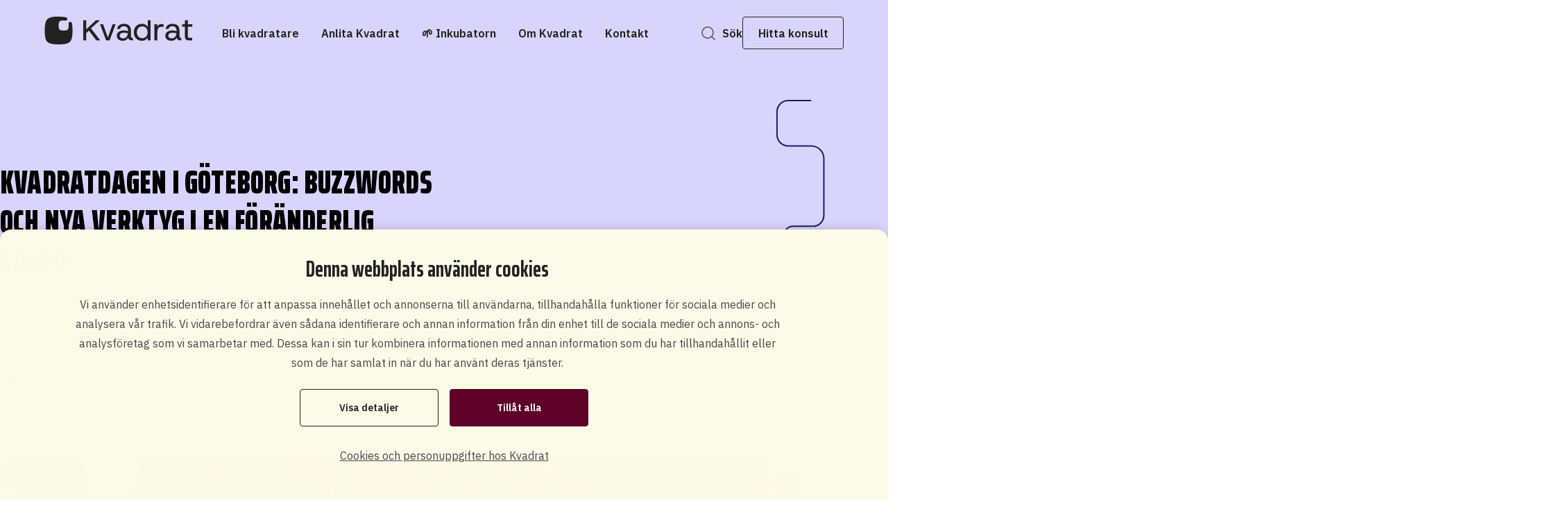

--- FILE ---
content_type: text/html; charset=utf-8
request_url: https://www.kvadrat.se/om-kvadrat/aktuellt/kvadratdagen-i-goteborg-buzzwords-och-nya-verktyg-i-en-foranderlig-varld/
body_size: 21095
content:

<!DOCTYPE html>
<html lang="sv-SE.">
<head>
    <meta charset="utf-8"/>
    <meta http-equiv="x-ua-compatible" content="ie=edge">
    <meta name="viewport" content="width=device-width, initial-scale=1, viewport-fit=cover">
    <title>Kvadratdagen i G&#xF6;teborg: Buzzwords och nya verktyg i en f&#xF6;r&#xE4;nderlig v&#xE4;rld | Kvadrat</title>
    <meta property="og:title" content="Kvadratdagen i G&#xF6;teborg: Buzzwords och nya verktyg i en f&#xF6;r&#xE4;nderlig v&#xE4;rld"/>
		<link rel="preconnect" href="https://fonts.googleapis.com">
		<link rel="preconnect" crossorigin href="https://fonts.gstatic.com">
		<link rel="stylesheet" href="https://fonts.googleapis.com/css2?family=IBM&#x2B;Plex&#x2B;Sans:wght@100..700&amp;family=Saira&#x2B;Extra&#x2B;Condensed:wght@700;900&amp;display=swap">
    <meta property="og:site_name" content="Kvadrat">
    <link rel="canonical" href="https://www.kvadrat.se/om-kvadrat/aktuellt/kvadratdagen-i-goteborg-buzzwords-och-nya-verktyg-i-en-foranderlig-varld/" />
    <meta property="og:url" content="https://www.kvadrat.se/om-kvadrat/aktuellt/kvadratdagen-i-goteborg-buzzwords-och-nya-verktyg-i-en-foranderlig-varld/"/>
    <meta name="facebook-domain-verification" content="7fxusp7ar71uyeap4ye3frzub3scr8"/>

    <link rel="icon" href="/gui/images/kvadrat-favicons/favicon.ico">
    <link rel="icon" type="image/png" media="(prefers-color-scheme: light)" href="/gui/images/kvadrat-favicons/64x64.png">
    <link rel="icon" type="image/png" media="(prefers-color-scheme: dark)" href="/gui/images/kvadrat-favicons-dark/64x64.png">
    <meta name="msapplication-TileColor" content="#FFFFFF"/>
    <meta name="msapplication-TileImage" content="mstile-144x144.png"/>
    <meta name="msapplication-square70x70logo" content="/gui/images/kvadrat-favicons/70x70.png"/>
    <meta name="msapplication-square150x150logo" content="/gui/images/kvadrat-favicons/150x150.png"/>
    <meta name="msapplication-wide310x150logo" content="/gui/images/kvadrat-favicons/310x150.png"/>
    <meta name="msapplication-square310x310logo" content="/gui/images/kvadrat-favicons/310x310.png"/>
    <link rel="apple-touch-icon" sizes="180x180" href="/gui/images/kvadrat-favicons/180x180.png">
    <link rel="icon" type="image/png" sizes="16x16" href="/gui/images/kvadrat-favicons/16x16.png" />
    <link rel="icon" type="image/png" sizes="32x32" href="/gui/images/kvadrat-favicons/32x32.png" />
    <link rel="icon" type="image/png" sizes="64x64" href="/gui/images/kvadrat-favicons/64x64.png" />
    <link rel="icon" type="image/png" sizes="96x96" href="/gui/images/kvadrat-favicons/96x96.png" />
    <link rel="icon" type="image/png" sizes="192x192" href="/gui/images/kvadrat-favicons/192x192.png" />
    <link rel="icon" type="image/png" sizes="512x512" href="/gui/images/kvadrat-favicons/512x512.png" />

    <link rel='stylesheet' href="/gui/main.css?v=NkDWUjoiqNh9u_yi-a1kZ9pAb5qEsb7v-e8Q52Vm6fY" />
    

        <!-- Google Tag Manager -->
        <script data-cookieconsent="ignore">
            (function(w,d,s,l,i){w[l]=w[l]||[];w[l].push({'gtm.start':
                    new Date().getTime(),event:'gtm.js'});var f=d.getElementsByTagName(s)[0],
                j=d.createElement(s),dl=l!='dataLayer'?'&l='+l:'';j.async=true;j.src=
                'https://www.googletagmanager.com/gtm.js?id='+i+dl;f.parentNode.insertBefore(j,f);
            })(window,document,'script','dataLayer','GTM-MWCSVBC');</script>
        <!-- End Google Tag Manager -->
        <script id="Cookiebot" data-cbid="811cc017-bf69-4fab-ab53-8253e6425605" data-blockingmode="auto" type="text/javascript" src="https://consent.cookiebot.com/uc.js"></script>
        <script type="text/javascript" data-cookieconsent="ignore" async src="https://bot.leadoo.com/bot/dynamic.js?company=6f366935"></script>
</head>
<body>
    <!-- Google Tag Manager (noscript) -->
    <noscript>
        <iframe src="https://www.googletagmanager.com/ns.html?id=GTM-MWCSVBC"
                height="0" width="0" style="display:none;visibility:hidden">
        </iframe>
    </noscript>
    <!-- End Google Tag Manager (noscript) -->


<header class="header motion motion-animation-scroll motion-animation-header">
    <a class="skipNavigation" href="#main">Hoppa till sidans innehåll</a>
    <div class="header-content">
        <a href="/" class="header-logo">
		        
<svg class="" xmlns="http://www.w3.org/2000/svg" width="214" height="40" viewBox="0 0 214 40" fill="none">
  <path fill-rule="evenodd" clip-rule="evenodd"
    d="M36.7764 36.3121C39.9219 33.17 40.4643 26.6499 40.4643 20.0196L40.4608 20.0179C40.4608 16.2422 40.3214 12.4699 39.6 9.36049C39.173 7.52343 36.921 6.83991 35.5609 8.14668C35.0185 8.66836 34.7551 9.41042 34.836 10.1594C34.9273 10.9892 34.9496 11.888 34.9496 12.7884C34.9496 15.1816 34.7517 17.5334 33.6188 18.6663C32.4842 19.8026 30.1375 19.9972 27.7409 19.9972C25.3442 19.9972 22.9924 19.8026 21.8595 18.6698C20.7266 17.5317 20.5286 15.1799 20.5286 12.7884C20.5286 10.397 20.7215 8.03994 21.8595 6.90705C22.9941 5.77417 25.3494 5.4987 27.7374 5.57962L27.8044 5.58188L27.8044 5.58188C28.6996 5.61207 29.5899 5.6421 30.413 5.73113C31.1223 5.8086 31.8265 5.56756 32.3413 5.07343C33.729 3.73911 33.0695 1.39587 31.1894 0.979213C28.0968 0.294806 24.3409 0.167042 20.5793 0.0390821L20.4804 0.0357176C13.8536 -0.186383 7.32829 0.578055 4.1879 3.72362C1.04234 6.86745 0.5 13.3841 0.5 20.0196C0.503443 26.6499 1.04234 33.17 4.1879 36.3121C7.33346 39.4577 13.8536 40 20.4839 40C27.1142 40 33.636 39.4577 36.7764 36.3121ZM56.1111 5.21289V34.2219L56.1094 34.2237H60.3413V23.785L64.0568 19.9765L74.8726 34.2237H80.5129L67.0663 16.8723L80.184 5.21289H74.2269L60.3431 18.2824V5.21289H56.1111ZM88.975 34.2219L80.1357 10.9014H84.6019L91.4663 30.1794L98.3307 10.9014H102.704L93.9111 34.2219H88.975ZM108.158 33.8225C109.443 34.4646 111.026 34.7866 112.906 34.7867C114.879 34.7866 116.502 34.3699 117.771 33.5402C119.04 32.7086 120.035 31.6824 120.756 30.46C121.1 31.9648 121.76 32.9685 122.731 33.4696C123.702 33.9706 124.957 34.222 126.493 34.222H127.386V30.5547H127.058C126.462 30.5547 125.992 30.4927 125.647 30.3671C125.303 30.2414 125.06 29.9125 124.919 29.3788C124.778 28.8468 124.707 28.0152 124.707 26.8875V19.8819C124.707 16.998 123.869 14.6857 122.192 12.9468C120.515 11.2062 118.013 10.3367 114.692 10.3367C113.062 10.3367 111.526 10.6036 110.085 11.1356C108.642 11.6693 107.444 12.4837 106.488 13.5804C105.531 14.6771 104.959 16.0562 104.772 17.7177H109.004C109.253 16.3076 109.904 15.3038 110.954 14.7081C112.005 14.1124 113.249 13.8146 114.692 13.8146C116.447 13.8146 117.85 14.3259 118.9 15.3434C119.95 16.3627 120.475 17.8743 120.475 19.8801V20.9149C119.785 20.6652 118.909 20.4448 117.843 20.2572C116.777 20.0695 115.588 19.9748 114.27 19.9748C111.292 19.9748 108.887 20.6411 107.053 21.9737C105.219 23.3063 104.302 25.2415 104.302 27.781C104.302 29.0035 104.624 30.1553 105.266 31.2365C105.908 32.3177 106.872 33.1803 108.158 33.8225ZM117.115 30.3188C116.126 31.0093 114.944 31.3536 113.565 31.3536L113.566 31.3553C111.967 31.3553 110.736 30.9955 109.875 30.2741C109.012 29.5527 108.582 28.6436 108.582 27.5469C108.582 26.2935 109.061 25.2519 110.016 24.4203C110.972 23.5887 112.516 23.1738 114.647 23.1738C115.681 23.1738 116.715 23.2598 117.75 23.432C118.785 23.6042 119.661 23.8005 120.382 24.0191C120.321 25.2725 120.007 26.4639 119.442 27.5917C118.878 28.7211 118.103 29.6302 117.115 30.3188ZM140.473 34.7867C138.152 34.7867 136.131 34.2529 134.407 33.1889C132.684 32.1232 131.334 30.6666 130.363 28.8158C129.39 26.9667 128.905 24.8662 128.905 22.5161C128.905 20.1659 129.39 18.074 130.363 16.2387C131.334 14.4051 132.691 12.964 134.43 11.9138C136.169 10.8635 138.183 10.3384 140.471 10.3384C142.382 10.3384 144.068 10.7224 145.526 11.4902C146.984 12.2581 148.104 13.3325 148.887 14.7116V5.21289H153.119V34.2219H148.887V30.4135C148.135 31.5412 147.077 32.5519 145.714 33.4455C144.35 34.339 142.603 34.7849 140.471 34.7849L140.473 34.7867ZM141.038 31.1194C142.573 31.1194 143.922 30.7596 145.082 30.0382C146.241 29.3185 147.151 28.3148 147.809 27.0287C148.467 25.7443 148.797 24.255 148.797 22.5625C148.797 20.8701 148.469 19.3808 147.809 18.0964C147.151 16.812 146.241 15.8083 145.082 15.0869C143.922 14.3655 142.573 14.0057 141.038 14.0057C139.502 14.0057 138.185 14.3672 136.995 15.0869C135.804 15.8083 134.879 16.8034 134.221 18.0723C133.564 19.3412 133.235 20.8391 133.235 22.5625C133.235 24.286 133.564 25.7443 134.221 27.0287C134.879 28.3148 135.804 29.3168 136.995 30.0382C138.187 30.7596 139.535 31.1194 141.038 31.1194ZM158.575 10.9014V34.2219H162.807V23.1255C162.807 21.0888 163.019 19.4497 163.442 18.2118C163.866 16.9739 164.462 16.0734 165.23 15.5087C165.997 14.9457 166.882 14.6633 167.886 14.6633H171.788V10.7137H168.308C166.991 10.7137 165.879 11.0512 164.97 11.7244C164.061 12.3976 163.339 13.3462 162.807 14.5686V10.9014H158.575ZM182.883 34.7867C181.003 34.7866 179.42 34.4646 178.135 33.8225C176.849 33.1803 175.885 32.3177 175.243 31.2365C174.601 30.1553 174.279 29.0035 174.279 27.781C174.279 25.2415 175.196 23.3063 177.03 21.9737C178.864 20.6411 181.269 19.9748 184.247 19.9748C185.565 19.9748 186.754 20.0695 187.82 20.2572C188.886 20.4448 189.762 20.6652 190.453 20.9149V19.8801C190.453 17.8743 189.927 16.3627 188.877 15.3434C187.827 14.3259 186.424 13.8146 184.669 13.8146C183.227 13.8146 181.982 14.1124 180.931 14.7081C179.881 15.3038 179.23 16.3076 178.981 17.7177H174.749C174.936 16.0562 175.508 14.6771 176.465 13.5804C177.421 12.4837 178.619 11.6693 180.062 11.1356C181.503 10.6036 183.039 10.3367 184.669 10.3367C187.99 10.3367 190.492 11.2062 192.169 12.9468C193.846 14.6857 194.684 16.998 194.684 19.8819V26.8875C194.684 28.0152 194.755 28.8468 194.896 29.3788C195.037 29.9125 195.28 30.2414 195.625 30.3671C195.969 30.4927 196.439 30.5547 197.035 30.5547H197.363V34.222H196.47C194.934 34.222 193.679 33.9706 192.708 33.4696C191.737 32.9685 191.078 31.9648 190.733 30.46C190.012 31.6824 189.017 32.7086 187.748 33.5402C186.479 34.3699 184.856 34.7866 182.883 34.7867ZM182.883 34.7867C182.883 34.7867 182.882 34.7867 182.882 34.7867H182.884C182.884 34.7867 182.883 34.7867 182.883 34.7867ZM183.542 31.3536C184.921 31.3536 186.104 31.0093 187.092 30.3188C188.08 29.6302 188.855 28.7211 189.42 27.5917C189.984 26.4639 190.298 25.2725 190.36 24.0191C189.638 23.8005 188.762 23.6042 187.727 23.432C186.692 23.2598 185.658 23.1738 184.625 23.1738C182.493 23.1738 180.949 23.5887 179.993 24.4203C179.038 25.2519 178.559 26.2935 178.559 27.5469C178.559 28.6436 178.989 29.5527 179.852 30.2741C180.713 30.9955 181.944 31.3553 183.543 31.3553L183.542 31.3536ZM205.216 33.7278C206.125 34.0567 207.238 34.2219 208.555 34.2219H208.556H212.976V30.6012H210.108C209.168 30.6012 208.446 30.5461 207.945 30.4359C207.442 30.3274 207.114 30.0365 206.957 29.5664C206.799 29.0964 206.721 28.3613 206.721 27.3575V14.474H213.303V10.9014H206.721V5.21289H202.489V10.9014H198.445V14.474H202.489V28.0152C202.489 29.6766 202.716 30.961 203.171 31.8701C203.625 32.7809 204.307 33.399 205.216 33.7278Z"
    fill="#222222" />
</svg>
        </a>
            <button aria-expanded="false" aria-controls="mainNav" id="toggleMenu" class="header-toggleNav">
            </button>
            <nav class="header-navigation">
                <ul id="mainNav" class="mainNav">
                            <li class="mainNav-item" id="p-sm000">
                                <button aria-expanded="false" aria-controls="sm000" type="button" class="mainNav-btn " aria-label="Bli kvadratare">
                                    <span> Bli kvadratare </span>
                                </button>
                                <div id="sm000" class="submenu">
                                    <div class="submenu-container">
                                        <div class="submenu-inner">
                                            <div class="submenu-pageinfo">
																								<svg class="motion motion-animation-path motion-trigger-view" width="96" height="210" viewBox="0 0 96 210" fill="none" xmlns="http://www.w3.org/2000/svg">
	                                                <path d="M43.8118 7.48844e-06L43.8118 80.7815L43.8219 80.7815C43.8219 92.3503 34.4323 101.728 22.8588 101.728L21.963 101.728C10.3895 101.728 0.999981 111.106 0.999979 122.674L0.999975 143.601C0.999973 155.17 10.3895 164.547 21.963 164.547L73.8223 164.547C85.3957 164.547 94.7854 173.925 94.7854 185.484L94.7854 210" stroke="black"/>
	                                              </svg>
																								<h4>Bli kvadratare</h4>
                                                    <p>
                                                        &#xC4;r du anst&#xE4;lld och l&#xE4;ngtar efter frihet och att best&#xE4;mma sj&#xE4;lv? Eller &#xE4;r du  ensamkonsult och funderar p&#xE5; f&#xF6;rdelarna med att ing&#xE5; i en stor gemenskap? L&#xE4;s mer h&#xE4;r.
                                                    </p>
                                                <a href="/bli-kvadratare/">Läs mer</a>
                                            </div>
                                            <div class="submenu-col">
                                                    <h3>
                                                        <a href="/bli-kvadratare/att-ansluta-till-kvadrat/">Att ansluta till Kvadrat</a>
                                                    </h3>
                                                    <h3>
                                                        <a href="/bli-kvadratare/jag-ar-nyfiken-pa-kvadrat/">Jag &#xE4;r nyfiken p&#xE5; Kvadrat</a>
                                                    </h3>
                                                    <h3>
                                                        <a href="/bli-kvadratare/starta-eget-konsultforetag/">Starta eget konsultf&#xF6;retag</a>
                                                    </h3>
                                                    <h3>
                                                        <a href="/bli-kvadratare/din-ekonomi-som-kvadratare/">Din ekonomi som kvadratare</a>
                                                    </h3>
                                                    <h3>
                                                        <a href="/bli-kvadratare/bestall-boken-om-kvadrat/">Best&#xE4;ll boken om Kvadrat</a>
                                                    </h3>
                                                    <h3>
                                                        <a href="/bli-kvadratare/ramavtal-hos-kvadrat/">Ramavtal hos Kvadrat</a>
                                                    </h3>
                                            </div>
				                                    <div class="submenu-buttons">
                                                <button aria-expanded="true" aria-controls="sm000" class="mainNav-link mainNav-link--btnClose mainNav-btn" href="#">Stäng menyn</button>
                                                    <a class="mainNav-link mainNav-link--search" href="/sok/">S&#xF6;k</a>
                                            </div>
                                        </div>
                                    </div>
                                </div>
                            </li>
                            <li class="mainNav-item" id="p-sm001">
                                <button aria-expanded="false" aria-controls="sm001" type="button" class="mainNav-btn " aria-label="Anlita Kvadrat">
                                    <span> Anlita Kvadrat </span>
                                </button>
                                <div id="sm001" class="submenu">
                                    <div class="submenu-container">
                                        <div class="submenu-inner">
                                            <div class="submenu-pageinfo">
																								<svg class="motion motion-animation-path motion-trigger-view" width="96" height="210" viewBox="0 0 96 210" fill="none" xmlns="http://www.w3.org/2000/svg">
	                                                <path d="M43.8118 7.48844e-06L43.8118 80.7815L43.8219 80.7815C43.8219 92.3503 34.4323 101.728 22.8588 101.728L21.963 101.728C10.3895 101.728 0.999981 111.106 0.999979 122.674L0.999975 143.601C0.999973 155.17 10.3895 164.547 21.963 164.547L73.8223 164.547C85.3957 164.547 94.7854 173.925 94.7854 185.484L94.7854 210" stroke="black"/>
	                                              </svg>
																								<h4>Anlita Kvadrat</h4>
                                                    <p>
                                                        Hos oss hittar du drivna och motiverade spetskonsulter inom systemutveckling, teknik, digitalisering, informationshantering, ledning, organisations- och verksamhetsutveckling.
                                                    </p>
                                                <a href="/anlita-kvadrat/">Läs mer</a>
                                            </div>
                                            <div class="submenu-col">
                                                    <h3>
                                                        <a href="/anlita-kvadrat/vara-leveransomraden/">V&#xE5;ra leveransomr&#xE5;den</a>
                                                    </h3>
                                                    <h3>
                                                        <a href="/anlita-kvadrat/referensuppdrag-och-kundcase/">Referensuppdrag och kundcase</a>
                                                    </h3>
                                                    <h3>
                                                        <a href="/anlita-kvadrat/hitta-konsult/">Hitta konsult</a>
                                                    </h3>
                                                    <h3>
                                                        <a href="/anlita-kvadrat/uppdragsforfragan/">Uppdragsf&#xF6;rfr&#xE5;gan</a>
                                                    </h3>
                                                    <h3>
                                                        <a href="/anlita-kvadrat/innovationsbloggen/">Innovationsbloggen</a>
                                                    </h3>
                                                    <h3>
                                                        <a href="/anlita-kvadrat/kvadratuniversitetet/">Kvadratuniversitetet</a>
                                                    </h3>
                                            </div>
				                                    <div class="submenu-buttons">
                                                <button aria-expanded="true" aria-controls="sm001" class="mainNav-link mainNav-link--btnClose mainNav-btn" href="#">Stäng menyn</button>
                                                    <a class="mainNav-link mainNav-link--search" href="/sok/">S&#xF6;k</a>
                                            </div>
                                        </div>
                                    </div>
                                </div>
                            </li>
                            <li class="mainNav-item" id="p-sm002">
                                <button aria-expanded="false" aria-controls="sm002" type="button" class="mainNav-btn " aria-label="&#x1F331; Inkubatorn">
                                    <span> &#x1F331; Inkubatorn </span>
                                </button>
                                <div id="sm002" class="submenu">
                                    <div class="submenu-container">
                                        <div class="submenu-inner">
                                            <div class="submenu-pageinfo">
																								<svg class="motion motion-animation-path motion-trigger-view" width="96" height="210" viewBox="0 0 96 210" fill="none" xmlns="http://www.w3.org/2000/svg">
	                                                <path d="M43.8118 7.48844e-06L43.8118 80.7815L43.8219 80.7815C43.8219 92.3503 34.4323 101.728 22.8588 101.728L21.963 101.728C10.3895 101.728 0.999981 111.106 0.999979 122.674L0.999975 143.601C0.999973 155.17 10.3895 164.547 21.963 164.547L73.8223 164.547C85.3957 164.547 94.7854 173.925 94.7854 185.484L94.7854 210" stroke="black"/>
	                                              </svg>
																								<h4>&#x1F331; Inkubatorn</h4>
                                                    <p>
                                                        Inkubik &#xE4;r Kvadrats innovationsplattform och inkubator, d&#xE4;r du f&#xE5;r hj&#xE4;lp och st&#xF6;d f&#xF6;r att f&#xF6;rverkliga din id&#xE9; och leva din yrkesm&#xE4;ssiga dr&#xF6;m.
                                                    </p>
                                                <a href="/inkubatorn/">Läs mer</a>
                                            </div>
                                            <div class="submenu-col">
                                                    <h3>
                                                        <a href="/inkubatorn/forverkliga-din-startup/">&#x1F4A1; F&#xF6;rverkliga din startup</a>
                                                    </h3>
                                                    <h3>
                                                        <a href="/inkubatorn/bli-entreprenor/">&#x1F9B8;&#x200D;&#x2640;&#xFE0F; Bli entrepren&#xF6;r</a>
                                                    </h3>
                                                    <h3>
                                                        <a href="/inkubatorn/hjalp-med-innovation/">&#x1F9EA; Hj&#xE4;lp med Innovation</a>
                                                    </h3>
                                                    <h3>
                                                        <a href="/inkubatorn/inkubik-arena/">&#x1F3DF;&#xFE0F; Inkubik Arena</a>
                                                    </h3>
                                                    <h3>
                                                        <a href="/inkubatorn/startups/">&#x1F984; Startups</a>
                                                    </h3>
                                            </div>
				                                    <div class="submenu-buttons">
                                                <button aria-expanded="true" aria-controls="sm002" class="mainNav-link mainNav-link--btnClose mainNav-btn" href="#">Stäng menyn</button>
                                                    <a class="mainNav-link mainNav-link--search" href="/sok/">S&#xF6;k</a>
                                            </div>
                                        </div>
                                    </div>
                                </div>
                            </li>
                            <li class="mainNav-item" id="p-sm003">
                                <button aria-expanded="false" aria-controls="sm003" type="button" class="mainNav-btn mainNav-btn-active" aria-label="Om Kvadrat">
                                    <span> Om Kvadrat </span>
                                </button>
                                <div id="sm003" class="submenu">
                                    <div class="submenu-container">
                                        <div class="submenu-inner">
                                            <div class="submenu-pageinfo">
																								<svg class="motion motion-animation-path motion-trigger-view" width="96" height="210" viewBox="0 0 96 210" fill="none" xmlns="http://www.w3.org/2000/svg">
	                                                <path d="M43.8118 7.48844e-06L43.8118 80.7815L43.8219 80.7815C43.8219 92.3503 34.4323 101.728 22.8588 101.728L21.963 101.728C10.3895 101.728 0.999981 111.106 0.999979 122.674L0.999975 143.601C0.999973 155.17 10.3895 164.547 21.963 164.547L73.8223 164.547C85.3957 164.547 94.7854 173.925 94.7854 185.484L94.7854 210" stroke="black"/>
	                                              </svg>
																								<h4>Om Kvadrat</h4>
                                                    <p>
                                                        Vi &#xE4;r Sveriges st&#xF6;rsta n&#xE4;tverk av egenf&#xF6;retagare.
                                                    </p>
                                                <a href="/om-kvadrat/">Läs mer</a>
                                            </div>
                                            <div class="submenu-col">
                                                    <h3>
                                                        <a href="/om-kvadrat/aktuellt/">Aktuellt</a>
                                                    </h3>
                                                    <h3>
                                                        <a href="/om-kvadrat/kvadrats-kunskapsbank/">Kvadrats kunskapsbank</a>
                                                    </h3>
                                                    <h3>
                                                        <a href="/om-kvadrat/det-basta-av-tva-varldar/">Det b&#xE4;sta av tv&#xE5; v&#xE4;rldar</a>
                                                    </h3>
                                                    <h3>
                                                        <a href="/om-kvadrat/jobba-pa-kvadrat/">Jobba p&#xE5; Kvadrat</a>
                                                    </h3>
                                                    <h3>
                                                        <a href="/om-kvadrat/var-styrelse/">V&#xE5;r styrelse</a>
                                                    </h3>
                                            </div>
				                                    <div class="submenu-buttons">
                                                <button aria-expanded="true" aria-controls="sm003" class="mainNav-link mainNav-link--btnClose mainNav-btn" href="#">Stäng menyn</button>
                                                    <a class="mainNav-link mainNav-link--search" href="/sok/">S&#xF6;k</a>
                                            </div>
                                        </div>
                                    </div>
                                </div>
                            </li>
                            <li class="mainNav-item" id="p-sm004">
                                <button aria-expanded="false" aria-controls="sm004" type="button" class="mainNav-btn " aria-label="Kontakt">
                                    <span> Kontakt </span>
                                </button>
                                <div id="sm004" class="submenu">
                                    <div class="submenu-container">
                                        <div class="submenu-inner">
                                            <div class="submenu-pageinfo">
																								<svg class="motion motion-animation-path motion-trigger-view" width="96" height="210" viewBox="0 0 96 210" fill="none" xmlns="http://www.w3.org/2000/svg">
	                                                <path d="M43.8118 7.48844e-06L43.8118 80.7815L43.8219 80.7815C43.8219 92.3503 34.4323 101.728 22.8588 101.728L21.963 101.728C10.3895 101.728 0.999981 111.106 0.999979 122.674L0.999975 143.601C0.999973 155.17 10.3895 164.547 21.963 164.547L73.8223 164.547C85.3957 164.547 94.7854 173.925 94.7854 185.484L94.7854 210" stroke="black"/>
	                                              </svg>
																								<h4>Kontakt</h4>
                                                    <p>
                                                        Vi finns p&#xE5; elva orter runt om i landet. H&#xE4;r hittar du v&#xE5;ra kontaktuppgifter och -personer p&#xE5; respektive kontor.
                                                    </p>
                                                <a href="/kontakt/">Läs mer</a>
                                            </div>
                                            <div class="submenu-col">
                                                    <h3>
                                                        <a href="/kontakt/stockholm/">Stockholm</a>
                                                    </h3>
                                                    <h3>
                                                        <a href="/kontakt/kvadrat-tech-stockholm/">Kvadrat Tech Stockholm</a>
                                                    </h3>
                                                    <h3>
                                                        <a href="/kontakt/goteborg/">G&#xF6;teborg</a>
                                                    </h3>
                                                    <h3>
                                                        <a href="/kontakt/malmo/">Malm&#xF6;</a>
                                                    </h3>
                                                    <h3>
                                                        <a href="/kontakt/linkoping/">Link&#xF6;ping</a>
                                                    </h3>
                                                    <h3>
                                                        <a href="/kontakt/norrkoping/">Norrk&#xF6;ping</a>
                                                    </h3>
                                                    <h3>
                                                        <a href="/kontakt/jonkoping/">J&#xF6;nk&#xF6;ping</a>
                                                    </h3>
                                                    <h3>
                                                        <a href="/kontakt/vaxjo/">V&#xE4;xj&#xF6;</a>
                                                    </h3>
                                                    <h3>
                                                        <a href="/kontakt/oerebro/">&#xD6;rebro</a>
                                                    </h3>
                                                    <h3>
                                                        <a href="/kontakt/borlange/">Borl&#xE4;nge</a>
                                                    </h3>
                                                    <h3>
                                                        <a href="/kontakt/sundsvall/">Sundsvall</a>
                                                    </h3>
                                                    <h3>
                                                        <a href="/kontakt/umea/">Ume&#xE5;</a>
                                                    </h3>
                                                    <h3>
                                                        <a href="/kontakt/inkubik/">Inkubik</a>
                                                    </h3>
                                                    <h3>
                                                        <a href="/kontakt/holding/">Holding</a>
                                                    </h3>
                                            </div>
				                                    <div class="submenu-buttons">
                                                <button aria-expanded="true" aria-controls="sm004" class="mainNav-link mainNav-link--btnClose mainNav-btn" href="#">Stäng menyn</button>
                                                    <a class="mainNav-link mainNav-link--search" href="/sok/">S&#xF6;k</a>
                                            </div>
                                        </div>
                                    </div>
                                </div>
                            </li>
										<div class="mainNav-mobileButtons">
                           <div>
														 <a class="mainNav-link mainNav-link--search" href="/sok/">S&#xF6;k</a>
													 </div>
														<div>
															<a class="mainNav-link mainNav-link--consultant mobile" href="/anlita-kvadrat/hitta-konsult/">Hitta konsult</a>
														</div>
                    </div>
                </ul>
            </nav>
						<ul class="mainNav-right">
                    <li class="mainNav-item">
                        <a class="mainNav-link mainNav-link--search" href="/sok/">S&#xF6;k</a>
                    </li>
                    <li class="mainNav-item">
                        <a class="mainNav-link mainNav-link--consultant" href="/anlita-kvadrat/hitta-konsult/">Hitta konsult</a>
                    </li>
						</ul>
    </div>
</header>



<main class="main" id="main">
    <article class="article">
        
<div class="text-hero-block">

        <div class="text-hero-block__background">
            <svg class="motion motion-animation-path motion-trigger-view" xmlns="http://www.w3.org/2000/svg" width="209" height="302" viewBox="0 0 209 302" fill="none">
  <path
    d="M-172.007 1H-205.031C-213.998 1.00021 -221.271 8.26899 -221.271 17.2295V50.2441C-221.27 59.2046 -213.998 66.4734 -205.031 66.4736H-171.658C-161.922 66.6507 -154.055 74.445 -153.761 84.1436L-153.752 84.6074V166.468C-153.752 175.225 -160.856 182.33 -169.623 182.33H-197.841C-205.499 182.33 -211.711 188.536 -211.711 196.192V262.228C-211.711 270.985 -218.815 278.089 -227.582 278.089H-265.343L-265.344 278.084C-272.997 278.09 -279.204 284.293 -279.204 291.946V397.148C-279.204 404.801 -272.996 411.011 -265.333 411.011H-173.32C-164.559 411.011 -157.45 418.11 -157.45 426.873V480.138C-157.45 487.79 -151.242 494 -143.579 494H-38.3154C-30.6571 494 -24.4443 487.795 -24.4443 480.138V442.398C-24.4442 433.641 -17.3407 426.537 -8.57422 426.537H38.8018C47.5629 426.537 54.6717 433.636 54.6719 442.398V455.737C54.6719 463.39 60.8801 469.6 68.543 469.6H173.807C181.465 469.6 187.678 463.394 187.678 455.737V350.535C187.678 342.883 181.47 336.673 173.807 336.673H143.591C134.83 336.673 127.721 329.574 127.721 320.812V284.71C127.721 275.952 134.824 268.848 143.591 268.848H194.129C201.787 268.848 208 262.643 208 254.986V149.783C208 142.131 201.792 135.922 194.129 135.922H91.2188C82.2515 135.922 74.9796 143.19 74.9795 152.15V206.275C74.9793 217.25 66.0766 226.147 55.0967 226.147C44.1166 226.147 35.2131 217.25 35.2129 206.275V184.077C35.2129 176.425 29.0055 170.215 21.3428 170.215H-4.87598C-13.6374 170.215 -20.7471 163.116 -20.7471 154.353V82.3252C-20.7471 74.6729 -26.9544 68.4631 -34.6172 68.4629H-137.523C-147.436 68.4577 -155.501 60.5591 -155.761 50.7158L-155.768 50.2451V17.2295C-155.768 8.26886 -163.04 1 -172.007 1Z"
    stroke="#1C1C68" stroke-width="2" />
</svg>
        <svg class="motion motion-animation-path motion-trigger-view" xmlns="http://www.w3.org/2000/svg" width="219" height="302" viewBox="0 0 219 302" fill="none">
  <path
    d="M108.197 1H75.1729C66.2057 1.00021 58.9336 8.26899 58.9336 17.2295V50.2441C58.9336 59.2046 66.2057 66.4734 75.1729 66.4736H108.546C118.282 66.6507 126.149 74.445 126.443 84.1436L126.452 84.6074V166.468C126.452 175.225 119.348 182.33 110.581 182.33H82.3633C74.7051 182.33 68.4932 188.536 68.4932 196.192V262.228C68.4929 270.985 61.3887 278.089 52.6221 278.089H14.8613L14.8604 278.084C7.20689 278.09 1 284.293 1 291.946V397.148C1 404.801 7.2082 411.011 14.8711 411.011H106.884C115.645 411.011 122.754 418.11 122.754 426.873V480.138C122.754 487.79 128.962 494 136.625 494H241.889C249.547 494 255.76 487.795 255.76 480.138V442.398C255.76 433.641 262.863 426.537 271.63 426.537H319.006C327.767 426.537 334.876 433.636 334.876 442.398V455.737C334.876 463.39 341.084 469.6 348.747 469.6H454.011C461.669 469.6 467.882 463.394 467.882 455.737V350.535C467.882 342.883 461.674 336.673 454.011 336.673H423.795C415.034 336.673 407.925 329.574 407.925 320.812V284.71C407.925 275.952 415.028 268.848 423.795 268.848H474.333C481.991 268.848 488.204 262.643 488.204 254.986V149.783C488.204 142.131 481.996 135.922 474.333 135.922H371.423C362.456 135.922 355.184 143.19 355.184 152.15V206.275C355.183 217.25 346.281 226.147 335.301 226.147C324.321 226.147 315.417 217.25 315.417 206.275V184.077C315.417 176.425 309.21 170.215 301.547 170.215H275.328C266.567 170.215 259.457 163.116 259.457 154.353V82.3252C259.457 74.6729 253.25 68.4631 245.587 68.4629H142.681C132.768 68.4577 124.703 60.5591 124.443 50.7158L124.437 50.2451V17.2295C124.437 8.26886 117.165 1 108.197 1Z"
    stroke="#1C1C68" stroke-width="2" />
</svg>
    </div>
    <div class="wrapper-wide text-hero-block__wrapper">
        <div class="text-hero-block__content onboarding">
            <h1>Kvadratdagen i G&#xF6;teborg: Buzzwords och nya verktyg i en f&#xF6;r&#xE4;nderlig v&#xE4;rld</h1>
        </div>
    </div>
</div>

        <div class="wrapper">
                <header class="article-header__wrapper">

                    <div>
                        <p class="article-header__label color-green">Blogginl&#xE4;gg</p>

                        <p class="article-header__date">
                            <span>Publicerat: </span>
                            <time class="article-date" pubdate datetime="2019-05-06"
                            title="m&#xE5;ndag 6 maj 2019">2019.05.06</time>
                        </p>
                    </div>

                </header>



    <div class="fill fill--rounded">
        <div class="fill__imgwrapper">
            <picture class="fill__img">
                <source media="(max-width: 420px)" srcset="/media/1870/kvadratdagen-gbg.png?width=420&amp;height=275&amp;v=1d9e195c81a16f0" />
                <source media="(max-width: 768px)" srcset="/media/1870/kvadratdagen-gbg.png?width=768&amp;height=503&amp;v=1d9e195c81a16f0" />
                <source media="(max-width: 992px)" srcset="/media/1870/kvadratdagen-gbg.png?width=992&amp;height=388&amp;v=1d9e195c81a16f0" />
                <source media="(max-width: 1344px)" srcset="/media/1870/kvadratdagen-gbg.png?width=1344&amp;height=526&amp;v=1d9e195c81a16f0" />
                <img src="/media/1870/kvadratdagen-gbg.png?width=1800&amp;height=704&amp;v=1d9e195c81a16f0 " alt="" />
            </picture>
        </div>
    </div>

            


    <div class="article-editorial">
        <figure class="fig">
            <img class="fig-img"
                 srcset="
                    /media/1870/kvadratdagen-gbg.png?width=388&amp;v=1d9e195c81a16f0 388w,
                    /media/1870/kvadratdagen-gbg.png?width=651&amp;v=1d9e195c81a16f0 651w,
                    /media/1870/kvadratdagen-gbg.png?width=736&amp;v=1d9e195c81a16f0 736w,
                    /media/1870/kvadratdagen-gbg.png?width=960&amp;v=1d9e195c81a16f0 960w"
                 sizes="(max-width: 420px) 388px, (max-width: 992px) 736px, (max-width: 1344px) 960px, 651px"
                 src="/media/1870/kvadratdagen-gbg.png?width=960&amp;v=1d9e195c81a16f0"
                 alt="G&#xF6;teborg"/>

        </figure>
    </div>

    <div class="article-editorial">
        <p><em>För tredje året i rad är det återigen äntligen dags för Kvadratdagen i Göteborg! Fokus för dagen är buzzwords och nya verktyg i en föränderlig värld som snurrar allt snabbare. Vilka framtida förmågor och verktyg behöver du och ditt företag? Vad ska man välja och varför?</em></p>
<p><em>Under eftermiddagen och kvällen den 10 oktober kommer vi få lyssna på, och inspireras av, spännande föreläsningar inom AI, DevOps och Gamification. Dagens ämnen och talare är:</em></p>
<h3><strong>AI och data-driven analys i verksamhetsstyrning</strong></h3>
<p><strong>– <a rel="noopener" href="http://www.kvadrat.se/konsult/9148-henrik-holm/" target="_blank">Henrik Holm</a></strong> – Data scientist och tidigare forskare på RISE</p>
    </div>

    <div class="article-editorial">
        <figure class="fig">
            <img class="fig-img"
                 srcset="
                    /media/1872/henrik-holm.jpg?width=388&amp;v=1d9e195c4f668c0 388w,
                    /media/1872/henrik-holm.jpg?width=651&amp;v=1d9e195c4f668c0 651w,
                    /media/1872/henrik-holm.jpg?width=736&amp;v=1d9e195c4f668c0 736w,
                    /media/1872/henrik-holm.jpg?width=960&amp;v=1d9e195c4f668c0 960w"
                 sizes="(max-width: 420px) 388px, (max-width: 992px) 736px, (max-width: 1344px) 960px, 651px"
                 src="/media/1872/henrik-holm.jpg?width=960&amp;v=1d9e195c4f668c0"
                 alt="Henrik Holm"/>

        </figure>
    </div>

    <div class="article-editorial">
        <p>Konkurrensen mellan företag ökar ständigt; inte bara inom Sverige, utan idag är spelplanen global. Detta ställer krav på att företag är så slipade och konkurrenskraftiga som möjligt och att de tar rätt beslut när de vill utveckla sin verksamhet. Ingen kan med hundra procents säkerhet förutspå framtiden, men vi kan med hjälp av organisationens egen historia, det vill säga med hjälp av data i form av tidigare utförda åtgärder, se resultat av dessa. Datan, tillsammans med AI och datadriven analys, gör det möjligt att ta bättre underbyggda, och mer objektiva, beslut. Då ökar chanserna att nå dit man vill – utan kostsamma felsteg. </p>
<p>“Jag hoppas att de som kommer till Kvadratdagen ska reflektera över hur detta passar in i deras organisationer, och hur de i förlängningen skulle kunna skaffa sig bättre beslutsunderlag, där Machine Learning kan vara ett verktyg att nå dit.”, säger Henrik Holm</p>
<h3><strong>Changing the Game – Intangibles in Remote Work</strong></h3>
<p>– <strong>Senta Jakobsen</strong> – VD för spelutvecklingsbolaget <a rel="noopener" href="https://www.foxglovestudios.se/" target="_blank">Foxglove Studios</a></p>
    </div>

    <div class="article-editorial">
        <figure class="fig">
            <img class="fig-img"
                 srcset="
                    /media/1873/senta.png?width=388&amp;v=1d9e195cdd1dd80 388w,
                    /media/1873/senta.png?width=651&amp;v=1d9e195cdd1dd80 651w,
                    /media/1873/senta.png?width=736&amp;v=1d9e195cdd1dd80 736w,
                    /media/1873/senta.png?width=960&amp;v=1d9e195cdd1dd80 960w"
                 sizes="(max-width: 420px) 388px, (max-width: 992px) 736px, (max-width: 1344px) 960px, 651px"
                 src="/media/1873/senta.png?width=960&amp;v=1d9e195cdd1dd80"
                 alt="Senta Jakobsen"/>

        </figure>
    </div>

    <div class="article-editorial">
        <p>(Föreläsning på engelska) For the last 7 years, Foxglove Studios has made mobile games while being fully distributed. During this presentation we will explore the complicated nature of video game development, the problems which the industry faces, and the solution and work distribution, which we have chosen to embrace. </p>
<p>At Foxglove employees <a rel="noopener" href="https://www.youtube.com/watch?v=iKZ_MWe6wbU" target="_blank">work where and when they want</a>. A discussion about the need for social capital in this environment, how it is gained, the problems which we encountered, and our learnings will be presented.</p>
<h3>DevOps – i praktiken</h3>
<p>– <a href="http://www.kvadrat.se/konsult/8482-john-haagen/">John Haagen</a> – Teknisk agil coach</p>
    </div>

    <div class="article-editorial">
        <figure class="fig">
            <img class="fig-img"
                 srcset="
                    /media/1874/john.jpg?width=388&amp;v=1d9e195c6bf1ad0 388w,
                    /media/1874/john.jpg?width=651&amp;v=1d9e195c6bf1ad0 651w,
                    /media/1874/john.jpg?width=736&amp;v=1d9e195c6bf1ad0 736w,
                    /media/1874/john.jpg?width=960&amp;v=1d9e195c6bf1ad0 960w"
                 sizes="(max-width: 420px) 388px, (max-width: 992px) 736px, (max-width: 1344px) 960px, 651px"
                 src="/media/1874/john.jpg?width=960&amp;v=1d9e195c6bf1ad0"
                 alt="John Haagen"/>

        </figure>
    </div>

    <div class="article-editorial">
        <p>Hur kan DevOps hjälpa till att leverera värde till kunden? Vilka är de första stegen man bör ta på vägen mot DevOps? Att snabbt kunna bemöta behoven hos kunder och användare är idag en nödvändighet ur ett konkurrensperspektiv. Inte minst för den som levererar mjukvara eller mjukvarutjänster. Trots stora framsteg inom utvecklings- och testmetodik, såsom Lean, Agile och Continuous Integration, upplever många organisationer fortfarande utmaningar när det gäller att rulla ut nya versioner av mjukvara. Både när det gäller egen drift och installationer hos kund. </p>
<p>DevOps är en filosofi för hur man etablerar ett fungerande samarbete över silogränserna och möjliggör Continuous Delivery &amp; Deployment – allt med målsättningen att öka kundvärdet.</p>
<h3><strong>Gamification – gör jobbet roligare</strong></h3>
<p><strong>– <a rel="noopener" href="http://www.kvadrat.se/konsult/8930-adam-ederlov/" target="_blank">Adam Ederlöv</a></strong> – Agil produktägare</p>
    </div>

    <div class="article-editorial">
        <figure class="fig">
            <img class="fig-img"
                 srcset="
                    /media/1871/adam.jpg?width=388&amp;v=1d9e195c03bedf0 388w,
                    /media/1871/adam.jpg?width=651&amp;v=1d9e195c03bedf0 651w,
                    /media/1871/adam.jpg?width=736&amp;v=1d9e195c03bedf0 736w,
                    /media/1871/adam.jpg?width=960&amp;v=1d9e195c03bedf0 960w"
                 sizes="(max-width: 420px) 388px, (max-width: 992px) 736px, (max-width: 1344px) 960px, 651px"
                 src="/media/1871/adam.jpg?width=960&amp;v=1d9e195c03bedf0"
                 alt="Adam Ederl&#xF6;v"/>

        </figure>
    </div>

    <div class="article-editorial">
        <p>Dagens underhållning blir allt roligare, mer vanebildande och mer beroendeframkallande. Uppmärksamhet är dagens bristvara som de största företagen slåss om. Samtidigt har vardagens arbetsuppgifter blivit något som många av oss genomlider. Måste det vara så här? </p>
<hr>
<p>Datum Onsdagen den 10 oktober<br>Plats SF Biopalatset, Kungstorget 2<br>Tid 13.00-17.00 (Afterwork från klockan 17.00 på Kvadrats kontor, 300 m från Biopalatset)<br>Sista anmälningsdag 5 oktober</p>
<p><strong>Låter det spännande? Och vill du mingla med likasinnade i ett inspirerande sammanhang? Då är du varmt välkommen till oss! <a rel="noopener" href="https://link.webropolsurveys.com/EventParticipation/EventPublic/e4a52eba-75ff-46db-b61c-6840f8196e25?displayId=Swe1591326" target="_blank">Här</a> anmäler du dig!</strong></p>
<p><strong>Hoppas vi ses!</strong></p>
<p><em>Kvadrat bjuder sina kunder och samarbetspartners på detta event. Övriga gäster betalar 495 SEK.</em></p>
    </div>



            


        </div>
    </article>
</main>



<section class="infographic">
    <div class="infographic__container">
        <div class="infographic__curve-wrapper">
<svg class="infographic__curve motion motion-animation-path motion-trigger-view" xmlns="http://www.w3.org/2000/svg" width="540" height="546" viewBox="0 0 540 546" fill="none">
  <path d="M16.7852 306.638L16.7839 306.632C8.2854 306.639 1.39343 313.527 1.39343 322.025V438.067C1.39343 446.565 8.28699 453.46 16.7963 453.46H118.289C127.896 453.46 135.692 461.244 135.692 470.853V529.607C135.692 538.105 142.585 545 151.094 545H267.204C275.708 545 282.607 538.11 282.607 529.607V487.979C282.607 478.376 290.396 470.586 300.01 470.586H352.266C361.873 470.586 369.669 478.37 369.669 487.979V502.692C369.669 511.19 376.562 518.086 385.072 518.086H501.181C509.685 518.086 516.584 511.195 516.584 502.692V386.651C516.584 378.153 509.69 371.258 501.181 371.258H467.852C458.245 371.258 450.449 363.473 450.449 353.864V314.044C450.449 304.441 458.239 296.65 467.852 296.65H523.597C532.101 296.65 539 289.76 539 281.257V165.216C539 156.718 532.106 149.822 523.597 149.822H410.084C400.136 149.822 392.068 157.886 392.068 167.827V227.528C392.068 239.577 382.294 249.344 370.24 249.344C358.185 249.344 348.411 239.577 348.411 227.528V203.042C348.411 194.545 341.517 187.649 333.008 187.649H304.088C294.481 187.649 286.685 179.865 286.685 170.256V90.8072C286.685 82.3094 279.792 75.414 271.283 75.414H157.775H157.774C146.723 75.4082 137.765 66.4624 137.754 55.4218V55.4208V19.0042C137.754 9.06343 129.686 1 119.738 1H83.3115C73.3634 1 65.2961 9.06343 65.2961 19.0042V55.4208C65.2961 65.3616 73.3634 73.425 83.3115 73.425H120.102H120.111L120.12 73.4252C130.975 73.6223 139.712 82.4468 139.77 93.3248V93.3301V183.619C139.77 193.223 131.981 201.013 122.367 201.013H91.2428C82.7386 201.013 75.84 207.903 75.84 216.406V289.245C75.84 298.848 68.0503 306.638 58.4372 306.638H16.7852Z" stroke="#1C1C68" stroke-width="2"/>
</svg></div>
        <header class="infographic__header">
            <h2>Kort om Kvadrat</h2>
            <p>Spetskonsulter inom systemutveckling, teknik, digitalisering, informationshantering, ledning, organisations- och verksamhetsutveckling.</p>


            <div class="infographic__find-office">
								<p class="infographic__find-office__text">Hitta kontor</p>
                <div class="infographic__find-office__menu">
                <button aria-controls="find-office" onclick="NavMenuState.trigger(event)" type="button"
                    class="btn btn-outline" data-active="false">Hitta kontor
                    
<svg class="" xmlns="http://www.w3.org/2000/svg" width="16" height="16" viewBox="0 0 16 16" fill="none">
  <path d="M4 6L8 10L12 6" stroke="#222222" stroke-linecap="round" stroke-linejoin="round" />
</svg>
                </button>

                <nav id="find-office" aria-expanded="false" aria-hidden="true" aria-label="Hitta kontor">
                    <ul role="menubar" aria-label="Hitta kontor">
                            <li class="infographic-location" role="none">
                                <a href="/kontakt/stockholm" role="menuitem">Stockholm</a>
                            </li>
                            <li class="infographic-location" role="none">
                                <a href="/kontakt/goteborg" role="menuitem">G&#xF6;teborg</a>
                            </li>
                            <li class="infographic-location" role="none">
                                <a href="/kontakt/malmo" role="menuitem">Malm&#xF6;</a>
                            </li>
                            <li class="infographic-location" role="none">
                                <a href="/kontakt/sundsvall" role="menuitem">Sundsvall</a>
                            </li>
                            <li class="infographic-location" role="none">
                                <a href="/kontakt/borlange" role="menuitem">Borl&#xE4;nge</a>
                            </li>
                            <li class="infographic-location" role="none">
                                <a href="/kontakt/orebro" role="menuitem">&#xD6;rebro</a>
                            </li>
                            <li class="infographic-location" role="none">
                                <a href="/kontakt/linkoping" role="menuitem">Link&#xF6;ping</a>
                            </li>
                            <li class="infographic-location" role="none">
                                <a href="/kontakt/jonkoping" role="menuitem">J&#xF6;nk&#xF6;ping</a>
                            </li>
                            <li class="infographic-location" role="none">
                                <a href="/kontakt/norrkoping" role="menuitem">Norrk&#xF6;ping</a>
                            </li>
                            <li class="infographic-location" role="none">
                                <a href="/kontakt/vaxjo" role="menuitem">V&#xE4;xj&#xF6;</a>
                            </li>
                            <li class="infographic-location" role="none">
                                <a href="/kontakt/umea" role="menuitem">Ume&#xE5;</a>
                            </li>
                    </ul>
                </nav>
                </div>
            </div>

        </header>

        <nav class="infographic__nav">
            <div>
                <h2 class="infographic__nav__header">Områden</h2>
                <ul>
                        <li>
                            <a href="/anlita-kvadrat/systemutveckling/">Systemutveckling</a>
                        </li>
                        <li>
                            <a href="/anlita-kvadrat/digitalisering/">Digitalisering</a>
                        </li>
                        <li>
                            <a href="/anlita-kvadrat/innovativ-produkt-och-tjansteutveckling-inom-cloud-iot-aiml/">Teknik, produkt- och tj&#xE4;nsteutveckling</a>
                        </li>
                        <li>
                            <a href="/anlita-kvadrat/innovation/">Innovation</a>
                        </li>
                        <li>
                            <a href="/anlita-kvadrat/arkitektur/">Arkitektur</a>
                        </li>
                        <li>
                            <a href="/anlita-kvadrat/organisationsutveckling-och-styrning/">Organisationsutveckling och styrning</a>
                        </li>
                        <li>
                            <a href="/anlita-kvadrat/projektledning/">Projektledning</a>
                        </li>
                </ul>
            </div>
            <div>
                <h2 class="infographic__nav__header">Branscher</h2>
                <ul>
                        <li>Bank och f&#xF6;rs&#xE4;kring</li>
                        <li>Offentlig sektor</li>
                        <li>Digitala produkter</li>
                        <li>Teknik/tech</li>
                        <li>Telekom</li>
                        <li>Utbildning/forskning</li>
                        <li>Medtech</li>
                        <li>Automotive</li>
                        <li>Retail</li>
                        <li>Logistik</li>
                        <li>&#xC5;tervinning</li>
                </ul>
            </div>
        </nav>

        <ul class="infographic__footer">
            <li class="infographic__numbers-section">
                <strong class="infographic__number motion motion-animation-number motion-trigger-view">534</strong>
                <p>Konsulter, kollegor och kompisar</p>
            </li>
            <li class="infographic__numbers-section">
                <strong class="infographic__number motion motion-animation-number motion-trigger-view">345</strong>
                <p>Kunder senaste året</p>
            </li>
            <li class="infographic__numbers-section">
                <strong class="infographic__number motion motion-animation-number motion-trigger-view">76 <span>/100</span></strong>
                <p>Nöjd kund-index</p>
            </li>
        </ul>
    </div>
</section>


<footer class="footer">
    <div class="footer__container">
        
<svg class="footer__curve motion motion-animation-path motion-trigger-view" xmlns="http://www.w3.org/2000/svg" width="556" height="532" viewBox="0 0 556 532" fill="none">
  <path
    d="M468.322 52.1755H468.321C451.353 52.1934 437.601 65.9191 437.484 82.8844V82.8912V140.372C437.484 157.437 451.308 171.279 468.356 171.279H525.581C541.522 171.279 554.453 184.223 554.453 200.185V374.588C554.453 390.55 541.522 403.494 525.581 403.494H388.793C371.745 403.494 357.921 417.336 357.921 434.401V502.094C357.921 518.056 344.99 531 329.048 531H154.847C138.905 531 125.975 518.056 125.975 502.094V444.803C125.975 427.738 112.15 413.897 95.1024 413.897H-36.9149C-52.8561 413.897 -65.7869 400.953 -65.7869 384.99V327.7C-65.7869 310.635 -79.6111 296.793 -96.659 296.793H-117.128C-133.069 296.793 -146 283.849 -146 267.887V93.4842C-146 77.5218 -133.069 64.5777 -117.128 64.5777H-82.2079C-65.1599 64.5777 -51.3358 50.736 -51.3358 33.6712V-9.74953C-51.3358 -25.7119 -38.4049 -38.656 -22.4637 -38.656H10.1532C27.2011 -38.656 41.0252 -52.4977 41.0252 -69.5625V-111.094C41.0252 -127.056 53.9561 -140 69.8973 -140H244.099C260.04 -140 272.971 -127.056 272.971 -111.094V23.2776C272.971 40.3424 286.795 54.1841 303.843 54.1841L408.725 54.1841L408.729 54.1841C425.722 54.1035 439.484 40.2985 439.484 23.269V-34.0215C439.484 -49.9838 452.415 -62.9279 468.356 -62.9279H525.581C541.522 -62.9279 554.453 -49.9838 554.453 -34.0215V23.269C554.453 39.2314 541.522 52.1755 525.581 52.1755H468.322Z"
    stroke="#222222" stroke-width="2" />
</svg>
        <div class="footer__nav">
            <button class="footer__heading" aria-expanded="true" aria-controls="footer__menu">Navigera
                
<svg class="" xmlns="http://www.w3.org/2000/svg" width="16" height="16" viewBox="0 0 16 16" fill="none">
  <path d="M4 6L8 10L12 6" stroke="#222222" stroke-linecap="round" stroke-linejoin="round" />
</svg>
            </button>
            <nav id="footer__menu" aria-hidden="false">
                    <ul>
                            <li>
                                <a href="/bli-kvadratare/">Bli konsult hos oss</a>
                            </li>
                            <li>
                                <a href="/bli-kvadratare/starta-eget-konsultforetag/">Starta eget som konsult</a>
                            </li>
                            <li>
                                <a href="/anlita-kvadrat/">Anlita konsult</a>
                            </li>
                            <li>
                                <a href="/anlita-kvadrat/hitta-konsult/">Hitta konsult</a>
                            </li>
                            <li>
                                <a href="/om-kvadrat/">Om Kvadrat</a>
                            </li>
                            <li>
                                <a href="/om-kvadrat/aktuellt/">Aktuellt</a>
                            </li>
                            <li>
                                <a href="/kontakt/">Kontakt</a>
                            </li>
                            <li>
                                <a href="https://press.kvadrat.se/">Pressrum</a>
                            </li>
                            <li>
                                <a href="/inkubatorn/">Inkubik</a>
                            </li>
                    </ul>
            </nav>
        </div>

        <div class="footer__social">
            <button class="footer__heading" aria-expanded="false" aria-controls="footer__social">Sociala medier
                
<svg class="" xmlns="http://www.w3.org/2000/svg" width="16" height="16" viewBox="0 0 16 16" fill="none">
  <path d="M4 6L8 10L12 6" stroke="#222222" stroke-linecap="round" stroke-linejoin="round" />
</svg>
            </button>
            <nav class="social" id="footer__social" aria-hidden="true">
                <ul>
                        <li class="social-item">
                            <a class="social-link" href="https://www.kvadrat.se/kvadrat-pa-natet/">
                                LinkedIn
                            </a>
                        </li>
                        <li class="social-item">
                            <a class="social-link" href="https://www.kvadrat.se/kvadrat-pa-natet/">
                                Facebook
                            </a>
                        </li>
                        <li class="social-item">
                            <a class="social-link" href="https://www.kvadrat.se/kvadrat-pa-natet/">
                                YouTube
                            </a>
                        </li>
                </ul>
            </nav>
        </div>

        <nav class="footer__bottom">
                <a id="email" href="mailto:info@kvadrat.se">info@kvadrat.se</a>
                <a id="search" href="/sok/">
                    S&#xF6;k 
                    
<svg class="" xmlns="http://www.w3.org/2000/svg" width="16" height="16" viewBox="0 0 16 16" fill="none">
  <path
    d="M7.33333 12.6667C10.2789 12.6667 12.6667 10.2789 12.6667 7.33333C12.6667 4.38781 10.2789 2 7.33333 2C4.38781 2 2 4.38781 2 7.33333C2 10.2789 4.38781 12.6667 7.33333 12.6667Z"
    stroke="#4A4949" stroke-width="2" stroke-linecap="round" stroke-linejoin="round" />
  <path d="M14 13.9996L11.1 11.0996" stroke="#4A4949" stroke-width="2" stroke-linecap="round" stroke-linejoin="round" />
</svg>
                </a>
                <a id="gdpr" href="/cookies/">Cookies</a>
        </nav>

        <p class="footer__tagline"><span>V&#xE4;rldens lyckligaste yrkesm&#xE4;nniskor</span></p>

        
<svg class="footer__logo" xmlns="http://www.w3.org/2000/svg" width="214" height="40" viewBox="0 0 214 40" fill="none">
  <path fill-rule="evenodd" clip-rule="evenodd"
    d="M36.7764 36.3121C39.9219 33.17 40.4643 26.6499 40.4643 20.0196L40.4608 20.0179C40.4608 16.2422 40.3214 12.4699 39.6 9.36049C39.173 7.52343 36.921 6.83991 35.5609 8.14668C35.0185 8.66836 34.7551 9.41042 34.836 10.1594C34.9273 10.9892 34.9496 11.888 34.9496 12.7884C34.9496 15.1816 34.7517 17.5334 33.6188 18.6663C32.4842 19.8026 30.1375 19.9972 27.7409 19.9972C25.3442 19.9972 22.9924 19.8026 21.8595 18.6698C20.7266 17.5317 20.5286 15.1799 20.5286 12.7884C20.5286 10.397 20.7215 8.03994 21.8595 6.90705C22.9941 5.77417 25.3494 5.4987 27.7374 5.57962L27.8044 5.58188L27.8044 5.58188C28.6996 5.61207 29.5899 5.6421 30.413 5.73113C31.1223 5.8086 31.8265 5.56756 32.3413 5.07343C33.729 3.73911 33.0695 1.39587 31.1894 0.979213C28.0968 0.294806 24.3409 0.167042 20.5793 0.0390821L20.4804 0.0357176C13.8536 -0.186383 7.32829 0.578055 4.1879 3.72362C1.04234 6.86745 0.5 13.3841 0.5 20.0196C0.503443 26.6499 1.04234 33.17 4.1879 36.3121C7.33346 39.4577 13.8536 40 20.4839 40C27.1142 40 33.636 39.4577 36.7764 36.3121ZM56.1111 5.21289V34.2219L56.1094 34.2237H60.3413V23.785L64.0568 19.9765L74.8726 34.2237H80.5129L67.0663 16.8723L80.184 5.21289H74.2269L60.3431 18.2824V5.21289H56.1111ZM88.975 34.2219L80.1357 10.9014H84.6019L91.4663 30.1794L98.3307 10.9014H102.704L93.9111 34.2219H88.975ZM108.158 33.8225C109.443 34.4646 111.026 34.7866 112.906 34.7867C114.879 34.7866 116.502 34.3699 117.771 33.5402C119.04 32.7086 120.035 31.6824 120.756 30.46C121.1 31.9648 121.76 32.9685 122.731 33.4696C123.702 33.9706 124.957 34.222 126.493 34.222H127.386V30.5547H127.058C126.462 30.5547 125.992 30.4927 125.647 30.3671C125.303 30.2414 125.06 29.9125 124.919 29.3788C124.778 28.8468 124.707 28.0152 124.707 26.8875V19.8819C124.707 16.998 123.869 14.6857 122.192 12.9468C120.515 11.2062 118.013 10.3367 114.692 10.3367C113.062 10.3367 111.526 10.6036 110.085 11.1356C108.642 11.6693 107.444 12.4837 106.488 13.5804C105.531 14.6771 104.959 16.0562 104.772 17.7177H109.004C109.253 16.3076 109.904 15.3038 110.954 14.7081C112.005 14.1124 113.249 13.8146 114.692 13.8146C116.447 13.8146 117.85 14.3259 118.9 15.3434C119.95 16.3627 120.475 17.8743 120.475 19.8801V20.9149C119.785 20.6652 118.909 20.4448 117.843 20.2572C116.777 20.0695 115.588 19.9748 114.27 19.9748C111.292 19.9748 108.887 20.6411 107.053 21.9737C105.219 23.3063 104.302 25.2415 104.302 27.781C104.302 29.0035 104.624 30.1553 105.266 31.2365C105.908 32.3177 106.872 33.1803 108.158 33.8225ZM117.115 30.3188C116.126 31.0093 114.944 31.3536 113.565 31.3536L113.566 31.3553C111.967 31.3553 110.736 30.9955 109.875 30.2741C109.012 29.5527 108.582 28.6436 108.582 27.5469C108.582 26.2935 109.061 25.2519 110.016 24.4203C110.972 23.5887 112.516 23.1738 114.647 23.1738C115.681 23.1738 116.715 23.2598 117.75 23.432C118.785 23.6042 119.661 23.8005 120.382 24.0191C120.321 25.2725 120.007 26.4639 119.442 27.5917C118.878 28.7211 118.103 29.6302 117.115 30.3188ZM140.473 34.7867C138.152 34.7867 136.131 34.2529 134.407 33.1889C132.684 32.1232 131.334 30.6666 130.363 28.8158C129.39 26.9667 128.905 24.8662 128.905 22.5161C128.905 20.1659 129.39 18.074 130.363 16.2387C131.334 14.4051 132.691 12.964 134.43 11.9138C136.169 10.8635 138.183 10.3384 140.471 10.3384C142.382 10.3384 144.068 10.7224 145.526 11.4902C146.984 12.2581 148.104 13.3325 148.887 14.7116V5.21289H153.119V34.2219H148.887V30.4135C148.135 31.5412 147.077 32.5519 145.714 33.4455C144.35 34.339 142.603 34.7849 140.471 34.7849L140.473 34.7867ZM141.038 31.1194C142.573 31.1194 143.922 30.7596 145.082 30.0382C146.241 29.3185 147.151 28.3148 147.809 27.0287C148.467 25.7443 148.797 24.255 148.797 22.5625C148.797 20.8701 148.469 19.3808 147.809 18.0964C147.151 16.812 146.241 15.8083 145.082 15.0869C143.922 14.3655 142.573 14.0057 141.038 14.0057C139.502 14.0057 138.185 14.3672 136.995 15.0869C135.804 15.8083 134.879 16.8034 134.221 18.0723C133.564 19.3412 133.235 20.8391 133.235 22.5625C133.235 24.286 133.564 25.7443 134.221 27.0287C134.879 28.3148 135.804 29.3168 136.995 30.0382C138.187 30.7596 139.535 31.1194 141.038 31.1194ZM158.575 10.9014V34.2219H162.807V23.1255C162.807 21.0888 163.019 19.4497 163.442 18.2118C163.866 16.9739 164.462 16.0734 165.23 15.5087C165.997 14.9457 166.882 14.6633 167.886 14.6633H171.788V10.7137H168.308C166.991 10.7137 165.879 11.0512 164.97 11.7244C164.061 12.3976 163.339 13.3462 162.807 14.5686V10.9014H158.575ZM182.883 34.7867C181.003 34.7866 179.42 34.4646 178.135 33.8225C176.849 33.1803 175.885 32.3177 175.243 31.2365C174.601 30.1553 174.279 29.0035 174.279 27.781C174.279 25.2415 175.196 23.3063 177.03 21.9737C178.864 20.6411 181.269 19.9748 184.247 19.9748C185.565 19.9748 186.754 20.0695 187.82 20.2572C188.886 20.4448 189.762 20.6652 190.453 20.9149V19.8801C190.453 17.8743 189.927 16.3627 188.877 15.3434C187.827 14.3259 186.424 13.8146 184.669 13.8146C183.227 13.8146 181.982 14.1124 180.931 14.7081C179.881 15.3038 179.23 16.3076 178.981 17.7177H174.749C174.936 16.0562 175.508 14.6771 176.465 13.5804C177.421 12.4837 178.619 11.6693 180.062 11.1356C181.503 10.6036 183.039 10.3367 184.669 10.3367C187.99 10.3367 190.492 11.2062 192.169 12.9468C193.846 14.6857 194.684 16.998 194.684 19.8819V26.8875C194.684 28.0152 194.755 28.8468 194.896 29.3788C195.037 29.9125 195.28 30.2414 195.625 30.3671C195.969 30.4927 196.439 30.5547 197.035 30.5547H197.363V34.222H196.47C194.934 34.222 193.679 33.9706 192.708 33.4696C191.737 32.9685 191.078 31.9648 190.733 30.46C190.012 31.6824 189.017 32.7086 187.748 33.5402C186.479 34.3699 184.856 34.7866 182.883 34.7867ZM182.883 34.7867C182.883 34.7867 182.882 34.7867 182.882 34.7867H182.884C182.884 34.7867 182.883 34.7867 182.883 34.7867ZM183.542 31.3536C184.921 31.3536 186.104 31.0093 187.092 30.3188C188.08 29.6302 188.855 28.7211 189.42 27.5917C189.984 26.4639 190.298 25.2725 190.36 24.0191C189.638 23.8005 188.762 23.6042 187.727 23.432C186.692 23.2598 185.658 23.1738 184.625 23.1738C182.493 23.1738 180.949 23.5887 179.993 24.4203C179.038 25.2519 178.559 26.2935 178.559 27.5469C178.559 28.6436 178.989 29.5527 179.852 30.2741C180.713 30.9955 181.944 31.3553 183.543 31.3553L183.542 31.3536ZM205.216 33.7278C206.125 34.0567 207.238 34.2219 208.555 34.2219H208.556H212.976V30.6012H210.108C209.168 30.6012 208.446 30.5461 207.945 30.4359C207.442 30.3274 207.114 30.0365 206.957 29.5664C206.799 29.0964 206.721 28.3613 206.721 27.3575V14.474H213.303V10.9014H206.721V5.21289H202.489V10.9014H198.445V14.474H202.489V28.0152C202.489 29.6766 202.716 30.961 203.171 31.8701C203.625 32.7809 204.307 33.399 205.216 33.7278Z"
    fill="#222222" />
</svg>
    </div>
</footer>


<script src="https://unpkg.com/spiritjs/dist/spirit.min.js"></script>
<script src="https://cdn.jsdelivr.net/npm/motion@latest/dist/motion.js"></script>
<script src="/gui/main.js?v=7RA09DKX1gRJCalZ5Q82_g0aY3NWXWwtgKRpTwmrw_4"></script>
</body>
</html>


--- FILE ---
content_type: text/css
request_url: https://www.kvadrat.se/gui/main.css?v=NkDWUjoiqNh9u_yi-a1kZ9pAb5qEsb7v-e8Q52Vm6fY
body_size: 30792
content:
@charset "UTF-8";
/* ==========================================================================
 Max container width in pixels
========================================================================== */
/* ==========================================================================
 Breakpoint sizes
========================================================================== */
/* ==========================================================================
 Grid settings
========================================================================== */
/* ==========================================================================
Colors
========================================================================== */
/* Neutral colors */
/* Semantic colors */
/* Brand colors */
/* Color Declarations */
/* Font Declarations */
/* Box Shadow */
.jumbo-linkimg, .kndsp-jumbo-linkimg {
  flex-grow: 0;
  flex-shrink: 0;
  padding-right: 16px;
  padding-left: 16px;
  flex-basis: 33.3333333333%;
  max-width: 33.3333333333%;
}

.jumbo-linktext, .kndsp-jumbo-linktext {
  flex-grow: 0;
  flex-shrink: 0;
  padding-right: 16px;
  padding-left: 16px;
  flex-basis: 66.6666666667%;
  max-width: 66.6666666667%;
}

.resourcelist-info, .resourcelist-media, .consultantlist-info, .consultantlist-portrait, .jumbo-block, .kndsp-jumbo-block {
  flex-grow: 0;
  flex-shrink: 0;
  padding-right: 16px;
  padding-left: 16px;
  flex-basis: 100%;
  max-width: 100%;
}

.office-page__contactform, .office-page__preamble, .office-page__heading, .article-header__wrapper > div, .article-header, .searchform-input, .searchform, .jumbo-heading, .jumbo-cta, .kndsp-jumbo-heading, .kndsp-jumbo-cta, .cards-item, .onboarding-header, .fig-caption, .fig-img, .listPage-header, .submenu-buttons, .heading {
  padding-right: 16px;
  padding-left: 16px;
  width: 100%;
}

@media (min-width: 768px) {
  .jumbo-heading, .jumbo-cta, .kndsp-jumbo-heading, .kndsp-jumbo-cta, .heading {
    margin-left: 8.3333333333%;
  }
  .article-header__wrapper > div {
    padding-right: 16px;
    padding-left: 16px;
    width: 16.6666666667%;
  }
  .jumbo-block, .kndsp-jumbo-block {
    flex-grow: 0;
    flex-shrink: 0;
    padding-right: 16px;
    padding-left: 16px;
    flex-basis: 33.3333333333%;
    max-width: 33.3333333333%;
  }
  .resourcelist-details--nomedia {
    flex-grow: 0;
    flex-shrink: 0;
    padding-right: 16px;
    padding-left: 16px;
    flex-basis: 41.6666666667%;
    max-width: 41.6666666667%;
  }
  .resourcelist-header--nomedia, .resourcelist-media, .consultantlist-info, .consultantlist-portrait {
    flex-grow: 0;
    flex-shrink: 0;
    padding-right: 16px;
    padding-left: 16px;
    flex-basis: 50%;
    max-width: 50%;
  }
  .cards-item {
    padding-right: 16px;
    padding-left: 16px;
    width: 50%;
  }
  .resourcelist-info {
    flex-grow: 0;
    flex-shrink: 0;
    padding-right: 16px;
    padding-left: 16px;
    flex-basis: 58.3333333333%;
    max-width: 58.3333333333%;
  }
  .article-header {
    padding-right: 16px;
    padding-left: 16px;
    width: 66.6666666667%;
  }
  .jumbo-heading, .jumbo-cta, .kndsp-jumbo-heading, .kndsp-jumbo-cta, .heading {
    padding-right: 16px;
    padding-left: 16px;
    width: 83.3333333333%;
  }
}
@media (min-width: 992px) {
  .office-page__contactform, .listPage {
    margin-left: 8.3333333333%;
  }
  .listPage {
    margin-right: 8.3333333333%;
  }
  .submenu-buttons {
    padding-right: 16px;
    padding-left: 16px;
    width: 16.6666666667%;
  }
  .resourcelist-media {
    flex-grow: 0;
    flex-shrink: 0;
    padding-right: 16px;
    padding-left: 16px;
    flex-basis: 33.3333333333%;
    max-width: 33.3333333333%;
  }
  .cards-item, .submenu-pageinfo {
    padding-right: 16px;
    padding-left: 16px;
    width: 33.3333333333%;
  }
  .consultantlist-portrait {
    flex-grow: 0;
    flex-shrink: 0;
    padding-right: 16px;
    padding-left: 16px;
    flex-basis: 41.6666666667%;
    max-width: 41.6666666667%;
  }
  .submenu-col {
    padding-right: 16px;
    padding-left: 16px;
    width: 41.6666666667%;
  }
  .listPage-header {
    padding-right: 16px;
    padding-left: 16px;
    width: 66.6666666667%;
  }
  .office-page__contactform {
    padding-right: 16px;
    padding-left: 16px;
    width: 75%;
  }
  .resourcelist-info--nomedia {
    flex-grow: 0;
    flex-shrink: 0;
    padding-right: 16px;
    padding-left: 16px;
    flex-basis: 100%;
    max-width: 100%;
  }
}
@media (min-width: 1152px) {
  .office-page__preamble, .office-page__heading, .onboarding-header {
    margin-left: 8.3333333333%;
  }
  .fig-caption {
    padding-right: 16px;
    padding-left: 16px;
    width: 33.3333333333%;
  }
  .ctaRow-intro {
    flex-grow: 0;
    flex-shrink: 0;
    padding-right: 16px;
    padding-left: 16px;
    flex-basis: 50%;
    max-width: 50%;
  }
  .office-page__preamble {
    padding-right: 16px;
    padding-left: 16px;
    width: 58.3333333333%;
  }
  .fig-img {
    padding-right: 16px;
    padding-left: 16px;
    width: 66.6666666667%;
  }
  .office-page__heading {
    padding-right: 16px;
    padding-left: 16px;
    width: 75%;
  }
  .onboarding-header {
    padding-right: 16px;
    padding-left: 16px;
    width: 91.6666666667%;
  }
}
/*! normalize.css v8.0.1 | MIT License | github.com/necolas/normalize.css */
/* Document
   ========================================================================== */
/**
 * 1. Correct the line height in all browsers.
 * 2. Prevent adjustments of font size after orientation changes in iOS.
 */
html {
  line-height: 1.15; /* 1 */
  -webkit-text-size-adjust: 100%; /* 2 */
}

/* Sections
   ========================================================================== */
/**
 * Remove the margin in all browsers.
 */
body {
  margin: 0;
}

/**
 * Render the `main` element consistently in IE.
 */
main {
  display: block;
}

/**
 * Correct the font size and margin on `h1` elements within `section` and
 * `article` contexts in Chrome, Firefox, and Safari.
 */
h1 {
  font-size: 2em;
  margin: 0.67em 0;
}

/* Grouping content
   ========================================================================== */
/**
 * 1. Add the correct box sizing in Firefox.
 * 2. Show the overflow in Edge and IE.
 */
hr {
  box-sizing: content-box; /* 1 */
  height: 0; /* 1 */
  overflow: visible; /* 2 */
}

/**
 * 1. Correct the inheritance and scaling of font size in all browsers.
 * 2. Correct the odd `em` font sizing in all browsers.
 */
pre {
  font-family: monospace, monospace; /* 1 */
  font-size: 1em; /* 2 */
}

/* Text-level semantics
   ========================================================================== */
/**
 * Remove the gray background on active links in IE 10.
 */
a {
  background-color: transparent;
}

/**
 * 1. Remove the bottom border in Chrome 57-
 * 2. Add the correct text decoration in Chrome, Edge, IE, Opera, and Safari.
 */
abbr[title] {
  border-bottom: none; /* 1 */
  text-decoration: underline; /* 2 */
  text-decoration: underline dotted; /* 2 */
}

/**
 * Add the correct font weight in Chrome, Edge, and Safari.
 */
b,
strong {
  font-weight: bolder;
}

/**
 * 1. Correct the inheritance and scaling of font size in all browsers.
 * 2. Correct the odd `em` font sizing in all browsers.
 */
code,
kbd,
samp {
  font-family: monospace, monospace; /* 1 */
  font-size: 1em; /* 2 */
}

/**
 * Add the correct font size in all browsers.
 */
small {
  font-size: 80%;
}

/**
 * Prevent `sub` and `sup` elements from affecting the line height in
 * all browsers.
 */
sub,
sup {
  font-size: 75%;
  line-height: 0;
  position: relative;
  vertical-align: baseline;
}

sub {
  bottom: -0.25em;
}

sup {
  top: -0.5em;
}

/* Embedded content
   ========================================================================== */
/**
 * Remove the border on images inside links in IE 10.
 */
img {
  border-style: none;
}

/* Forms
   ========================================================================== */
/**
 * 1. Change the font styles in all browsers.
 * 2. Remove the margin in Firefox and Safari.
 */
button,
input,
optgroup,
select,
textarea {
  font-family: inherit; /* 1 */
  font-size: 100%; /* 1 */
  line-height: 1.15; /* 1 */
  margin: 0; /* 2 */
}

/**
 * Show the overflow in IE.
 * 1. Show the overflow in Edge.
 */
button,
input {
  /* 1 */
  overflow: visible;
}

/**
 * Remove the inheritance of text transform in Edge, Firefox, and IE.
 * 1. Remove the inheritance of text transform in Firefox.
 */
button,
select {
  /* 1 */
  text-transform: none;
}

/**
 * Correct the inability to style clickable types in iOS and Safari.
 */
button,
[type=button],
[type=reset],
[type=submit] {
  -webkit-appearance: button;
}

/**
 * Remove the inner border and padding in Firefox.
 */
button::-moz-focus-inner,
[type=button]::-moz-focus-inner,
[type=reset]::-moz-focus-inner,
[type=submit]::-moz-focus-inner {
  border-style: none;
  padding: 0;
}

/**
 * Restore the focus styles unset by the previous rule.
 */
button:-moz-focusring,
[type=button]:-moz-focusring,
[type=reset]:-moz-focusring,
[type=submit]:-moz-focusring {
  outline: 1px dotted ButtonText;
}

/**
 * Correct the padding in Firefox.
 */
fieldset {
  padding: 0.35em 0.75em 0.625em;
}

/**
 * 1. Correct the text wrapping in Edge and IE.
 * 2. Correct the color inheritance from `fieldset` elements in IE.
 * 3. Remove the padding so developers are not caught out when they zero out
 *    `fieldset` elements in all browsers.
 */
legend {
  box-sizing: border-box; /* 1 */
  color: inherit; /* 2 */
  display: table; /* 1 */
  max-width: 100%; /* 1 */
  padding: 0; /* 3 */
  white-space: normal; /* 1 */
}

/**
 * Add the correct vertical alignment in Chrome, Firefox, and Opera.
 */
progress {
  vertical-align: baseline;
}

/**
 * Remove the default vertical scrollbar in IE 10+.
 */
textarea {
  overflow: auto;
}

/**
 * 1. Add the correct box sizing in IE 10.
 * 2. Remove the padding in IE 10.
 */
[type=checkbox],
[type=radio] {
  box-sizing: border-box; /* 1 */
  padding: 0; /* 2 */
}

/**
 * Correct the cursor style of increment and decrement buttons in Chrome.
 */
[type=number]::-webkit-inner-spin-button,
[type=number]::-webkit-outer-spin-button {
  height: auto;
}

/**
 * 1. Correct the odd appearance in Chrome and Safari.
 * 2. Correct the outline style in Safari.
 */
[type=search] {
  -webkit-appearance: textfield; /* 1 */
  outline-offset: -2px; /* 2 */
}

/**
 * Remove the inner padding in Chrome and Safari on macOS.
 */
[type=search]::-webkit-search-decoration {
  -webkit-appearance: none;
}

/**
 * 1. Correct the inability to style clickable types in iOS and Safari.
 * 2. Change font properties to `inherit` in Safari.
 */
::-webkit-file-upload-button {
  -webkit-appearance: button; /* 1 */
  font: inherit; /* 2 */
}

/* Interactive
   ========================================================================== */
/*
 * Add the correct display in Edge, IE 10+, and Firefox.
 */
details {
  display: block;
}

/*
 * Add the correct display in all browsers.
 */
summary {
  display: list-item;
}

/* Misc
   ========================================================================== */
/**
 * Add the correct display in IE 10+.
 */
template {
  display: none;
}

/**
 * Add the correct display in IE 10.
 */
[hidden] {
  display: none;
}

/* ==========================================================================
 Grid components
 ========================================================================== */
.office-page, #react-search, .infographic__container, .footer__container, .kndsp-cards, .fill__caption, .wrapper, .wrapper-wide {
  --_inline-offset: 1rem;
  --_base-width: 100%;
  margin-inline: auto;
  padding-inline: var(--_inline-offset);
  width: 100%;
}
@media (min-width: 768px) {
  .office-page, #react-search, .infographic__container, .footer__container, .kndsp-cards, .fill__caption, .wrapper, .wrapper-wide {
    --_inline-offset: 0.5rem;
    max-width: calc(var(--_base-width) - var(--_inline-offset) * 2);
  }
}
@media (min-width: 1152px) {
  .office-page, #react-search, .infographic__container, .footer__container, .kndsp-cards, .fill__caption, .wrapper, .wrapper-wide {
    --_inline-offset: 0.25rem;
    --_base-width: 1152px;
  }
}

@media (min-width: 1152px) {
  .wrapper-wide {
    --_base-width: 1420px;
  }
}

.search-suggestions-container, .header {
  margin-right: auto;
  margin-left: auto;
  padding-right: 1.3888888889%;
  padding-left: 1.3888888889%;
}

.cookiebanner-content, .byline-wrapper, .resourcelist-info--nomedia, .resourcelist-item a, .consultantlist-item a, .jumbo-link, .jumbo-nav, .kndsp-jumbo-link, .kndsp-jumbo-nav, .cards, .fig, .submenu-inner {
  display: flex;
  flex: 0 1 auto;
  flex-direction: row;
  flex-wrap: wrap;
}

.article {
  text-align: left;
}
.office-page__preamble, .article-preamble, .listPage-preamble {
  color: #4a4949;
  font-family: "Avenir Next";
  font-size: 2rem;
  line-height: 2;
  margin-top: 24px;
  margin-bottom: 0;
}
@media (min-width: 768px) {
  .office-page__preamble, .article-preamble, .listPage-preamble {
    margin-bottom: 60px;
    font-size: 2.6rem;
  }
}

.searchform-label {
  position: absolute;
  clip: rect(1px, 1px, 1px, 1px);
  padding: 0;
  border: 0;
  height: 1px;
  width: 1px;
  overflow: hidden;
}

.searchform-input, [type=tel],
[type=email],
[type=text],
[type=search],
[type=submit],
[type=file],
textarea {
  background-color: #fcfbe8;
  border: 0;
  color: #4a4949;
  font-family: "Avenir Next";
  font-size: 3.2rem;
  font-weight: 500;
  line-height: 1.5;
  padding-left: 16px;
  padding-right: 16px;
}
@media (min-width: 768px) {
  .searchform-input, [type=tel],
  [type=email],
  [type=text],
  [type=search],
  [type=submit],
  [type=file],
  textarea {
    padding-bottom: 16px;
    padding-top: 16px;
  }
}

.footer__heading, .info-block .cta-btn {
  display: inline-block;
  background-color: transparent;
  padding: 0;
  border: none;
}

.color-purple, .kndsp-card-content-label {
  color: #1c1c68;
  background-color: #d9d4fc;
  border: 2px solid #d9d4fc;
}

.color-red {
  color: #5e0228;
  background-color: #ffebf8;
  border: 2px solid #ffebf8;
}

.color-green {
  color: #00493b;
  background-color: #d9fcd9;
  border: 2px solid #d9fcd9;
}

.color-orange {
  color: #ff5e3e;
  background-color: #fcfbe8;
  border: 2px solid #fcfbe8;
}

html {
  -webkit-font-smoothing: antialiased;
}

body {
  font-family: "Saira Extra Condensed", Helvetica, sans-serif;
  color: #545454;
  font-size: 1rem;
  line-height: 1.33;
}
@media (min-width: 768px) {
  body {
    font-size: 1.125rem;
  }
}

h1,
h2,
h3,
h4,
h5,
h6 {
  font-family: "Saira Extra Condensed", Helvetica, sans-serif;
  margin-top: 0;
  margin-bottom: 0;
}

h1 {
  color: #1c1c68;
  font-weight: 900;
}

h2 {
  font-weight: 900;
  font-size: 2.5rem;
  line-height: 2.625rem;
  letter-spacing: 0.2px;
  text-transform: uppercase;
}

h3,
legend {
  font-weight: bold;
  line-height: 1.0625;
  font-size: 1.77em;
}

h4 {
  font-weight: normal;
  line-height: 1.5;
}

h5 {
  font-weight: 900;
  line-height: 2;
}

blockquote {
  margin: 64px 0;
  color: #d9d4fc;
  font-family: "Saira Extra Condensed";
  font-size: 2.4rem;
  font-weight: 900;
  line-height: 1.5;
  text-align: center;
}
@media (min-width: 768px) {
  blockquote {
    font-size: 3.2rem;
  }
}
blockquote:before {
  content: "”";
}
blockquote:after {
  content: "”";
}

.cta-editorial,
.article-editorial {
  text-align: unset;
}
.cta-editorial h1,
.cta-editorial h2,
.cta-editorial h3,
.cta-editorial h4,
.cta-editorial h5,
.article-editorial h1,
.article-editorial h2,
.article-editorial h3,
.article-editorial h4,
.article-editorial h5 {
  margin-top: 40px;
  margin-bottom: 24px;
}
.cta-editorial h5,
.article-editorial h5 {
  margin-bottom: 16px;
}
.cta-editorial p > a:not(.cta-editorial p > a:has(.btnlink),
.article-editorial p > a:has(.btnlink)),
.article-editorial p > a:not(.cta-editorial p > a:has(.btnlink),
.article-editorial p > a:has(.btnlink)) {
  position: relative;
  text-decoration: none;
  color: currentColor;
  transition: color 0.3s;
  overflow: clip;
  text-decoration: underline;
  display: inline-block;
}
.cta-editorial p > a:not(.cta-editorial p > a:has(.btnlink),
.article-editorial p > a:has(.btnlink)):after,
.article-editorial p > a:not(.cta-editorial p > a:has(.btnlink),
.article-editorial p > a:has(.btnlink)):after {
  content: "";
  position: absolute;
  width: 100%;
  height: 2px;
  bottom: 0;
  left: 0;
  background-color: currentColor;
  transform: translateX(-100%);
  transition: all 0.3s;
}
.cta-editorial p > a:not(.cta-editorial p > a:has(.btnlink),
.article-editorial p > a:has(.btnlink)):hover,
.article-editorial p > a:not(.cta-editorial p > a:has(.btnlink),
.article-editorial p > a:has(.btnlink)):hover {
  color: currentColor;
}
.cta-editorial p > a:not(.cta-editorial p > a:has(.btnlink),
.article-editorial p > a:has(.btnlink)):hover:after,
.article-editorial p > a:not(.cta-editorial p > a:has(.btnlink),
.article-editorial p > a:has(.btnlink)):hover:after {
  transform: translateX(100%);
}

/* HACK: Reset the .article-editorial styling when it's in an expandable content section */
.cta-editorial > .article-editorial {
  margin-top: 0;
  margin-bottom: 0;
  margin-left: 0;
  padding: 0;
  width: initial;
  text-align: initial;
}

/* ==========================================================================
 General
 ========================================================================== */
body {
  overflow-x: hidden;
}
body.no-scroll {
  overflow: hidden;
}

*,
*::before,
*::after {
  box-sizing: border-box;
}

.wrapper {
  height: 100%;
}

.wrapper-wide {
  height: 100%;
}

.light-gray-bg {
  background: #fcfbe8;
}

img {
  max-width: 100%;
}

.lazyload {
  opacity: 0;
  transform: scale(0.8);
}

.lazyloaded {
  opacity: 1;
  transform: scale(1);
  transition: all 700ms;
}

.skipNavigation {
  position: absolute;
  top: -100px;
  left: 0;
  display: block;
  background-color: pink;
  padding: 12px;
  z-index: 1;
}
.skipNavigation:focus {
  top: 0;
}

a {
  color: inherit;
  display: block;
  width: fit-content;
}

/*form elements*/
[type=tel],
[type=email],
[type=text],
[type=search],
[type=submit],
[type=file],
textarea {
  width: 100%;
}

select {
  display: block;
  line-height: 1.3;
  padding: 0.6em 1.4em 0.5em 0.8em;
  width: 100%;
  max-width: 100%;
  box-sizing: border-box;
  margin: 0;
  border: 1px solid #aaa;
  box-shadow: 0 1px 0 1px rgba(0, 0, 0, 0.04);
  -moz-appearance: none;
  -webkit-appearance: none;
  appearance: none;
  background-color: #fff;
  background-image: url(images/arrow.svg), linear-gradient(to bottom, #ffffff 0%, #e5e5e5 100%);
  background-repeat: no-repeat, repeat;
  background-position: right 0.7em top 50%, 0 0;
  background-size: 0.65em auto, 100%;
}
select::-ms-expand {
  display: none;
}
select:hover {
  border-color: #888;
}
select:focus {
  border-color: #aaa;
  box-shadow: 0 0 1px 3px rgba(59, 153, 252, 0.7);
  box-shadow: 0 0 0 3px -moz-mac-focusring;
  color: #222;
  outline: none;
}
select option {
  font-weight: normal;
}

[type=file] {
  font-size: 2rem;
  cursor: pointer;
}

[type=submit] {
  padding-bottom: 16px;
  padding-top: 16px;
}

[type=submit] {
  background-color: #fff;
  color: #1c1c68;
  max-width: 344px;
  margin: 40px 0 0;
  text-decoration: underline;
  font-size: 2rem;
  font-weight: 600;
  font-family: Arial, Helvetica, sans-serif;
  border: solid 2px #1c1c68;
}
[type=submit]:hover {
  background-color: #fcfbe8;
}

label {
  margin-top: 32px;
  display: inline-block;
}

fieldset {
  padding: 0;
  border: 0;
}

.slide {
  max-height: 0 !important;
  opacity: 0 !important;
  overflow: hidden;
}

.sronly {
  position: absolute;
  width: 1px;
  height: 1px;
  padding: 0;
  margin: -1px;
  overflow: hidden;
  clip: rect(0, 0, 0, 0);
  white-space: nowrap; /* added line */
  border: 0;
}

/* ==========================================================================
 Page header
 ========================================================================== */
.logo {
  max-width: 128px;
  content: url(images/logotyp_kvadrat_vit.svg);
}
@media (min-width: 1152px) {
  .logo {
    max-width: 168px;
  }
}
.menu-open .logo {
  content: url(images/logotyp_kvadrat_farg.png);
}
@media (min-width: 768px) {
  .logo {
    content: url(images/logotyp_kvadrat_farg.png);
  }
}

.header {
  background: #d9d4fc;
  position: sticky;
  top: 0;
  height: 6rem;
  padding: 1.5rem 1rem 0 1rem;
  width: 100%;
  z-index: 90;
  display: flex;
  align-items: flex-start;
  overflow: hidden;
  transition: box-shadow 0.25s ease-in-out, border-radius 0.25s ease-in-out, width 0.25s ease-in-out, background-color 0.25s ease-in-out, left 0.25s ease-in-out, height 0.25s ease-in-out, padding 0.25s ease-in-out;
}
@media (min-width: 992px) {
  .header {
    padding: 1.5rem 4rem 0 4rem;
  }
}
.header-logo {
  transform: scale(0.6);
  transform-origin: center left;
}
@media (min-width: 768px) {
  .header-logo {
    transform: scale(0.8);
  }
}
@media (min-width: 992px) {
  .header-logo {
    transform: scale(1);
  }
}
.header--hasSubmenu {
  height: calc(6rem + 22.5rem);
  border-bottom: 1px solid #222222;
}
.header--hasSubmenu:before {
  content: "";
  display: none;
  position: absolute;
  top: 6.375rem;
  width: calc(100% - 2.25rem);
  height: 1px;
  background-color: #222222;
  left: 50%;
  transform: translateX(-50%);
}
@media (min-width: 992px) {
  .header--hasSubmenu:before {
    display: block;
  }
}
.header--detached {
  width: 100%;
  box-shadow: rgba(100, 100, 111, 0.2) 0px 7px 29px 0px;
  border-radius: 0 0 1rem 1rem;
  left: 0;
  background-color: #fcfbe8;
  border-bottom: none;
}
@media (min-width: 992px) {
  .header--detached {
    border-radius: 1rem;
    width: calc(100% - 4rem);
    left: 2rem;
    padding: 1.5rem 2rem 0 2rem;
  }
}
.header--detached .mainNav-item:nth-of-type(3n + 2) .submenu-pageinfo {
  border: none;
}
.header-toggleNav {
  display: block;
  position: absolute;
  top: 0;
  right: 0;
  z-index: 100;
}
.header-toggleNav:before {
  content: "Meny";
}
.header-toggleNav[aria-expanded=true] {
  background-color: #000000;
  color: #ffffff;
}
.header-toggleNav[aria-expanded=true]:before {
  content: "Stäng";
}
@media (min-width: 992px) {
  .header-toggleNav {
    display: none;
  }
}
.header-toggleNav:hover {
  background-color: #000000 !important;
  color: #ffffff !important;
}
.header-content {
  position: relative;
  display: flex;
  width: 100%;
  justify-content: space-between;
  flex-wrap: wrap;
}
@media (min-width: 992px) {
  .header-content {
    flex-wrap: nowrap;
  }
}
.header-navigation {
  display: none;
  align-items: center;
  padding: 2rem 0;
  max-height: calc(100vh - 6rem);
  overflow-y: auto;
}
@media (min-width: 992px) {
  .header-navigation {
    display: flex;
    padding: 0 1rem;
  }
}

.menu-activated .header {
  height: auto;
  z-index: 100;
}
.menu-activated .header:not(.menu-activated .header.header--detached) {
  border-bottom: 1px solid #222222;
}
.menu-activated .header-navigation {
  width: 100%;
  display: block;
  top: 5.5rem;
}
.menu-activated .header-navigation .mainNav {
  flex-direction: column;
}

.mainNav {
  margin: 0;
  padding: 0;
  list-style-type: none;
  color: #d9d4fc;
  display: flex;
  gap: 1rem;
}
@media (min-width: 992px) {
  .mainNav {
    gap: 1.5rem;
  }
}
.mainNav-mobileButtons {
  display: flex;
  justify-content: space-between;
  flex-wrap: wrap;
}
.mainNav-mobileButtons > div {
  width: 100%;
}
.mainNav-mobileButtons a,
.mainNav-mobileButtons button {
  color: #545454;
  font-family: "IBM Plex Sans";
  background-position: right 0.5em center;
  padding-left: 0;
  font-size: 1rem;
  font-weight: 600;
  padding-right: 2rem;
  background-size: 1rem;
  text-transform: none;
}
@media (min-width: 992px) {
  .mainNav-mobileButtons {
    display: none;
  }
}
.mainNav-right {
  display: none;
}
@media (min-width: 992px) {
  .mainNav-right {
    display: flex;
    margin: 0;
    padding: 0;
    list-style-type: none;
    align-items: center;
    gap: 1.5rem;
  }
}
.menu-open .mainNav-item {
  transition: opacity 0.2s ease-in, margin-top 0.2s ease-in;
  opacity: 1;
  text-align: left;
  margin-top: 0;
}
.mainNav-item:nth-of-type(3n + 1) .submenu-pageinfo {
  background: #00493b;
}
.mainNav-item:nth-of-type(3n + 1) .submenu-pageinfo h4 {
  color: #d9fcd9;
}
.mainNav-item:nth-of-type(3n + 1) .submenu-pageinfo path {
  stroke: #d9fcd9;
}
.mainNav-item:nth-of-type(3n + 1) .submenu-pageinfo p,
.mainNav-item:nth-of-type(3n + 1) .submenu-pageinfo a {
  color: #ffffff;
}
.mainNav-item:nth-of-type(3n + 1) .submenu-pageinfo a {
  position: relative;
  text-decoration: none;
  color: #ffffff;
  transition: color 0.3s;
  overflow: clip;
}
.mainNav-item:nth-of-type(3n + 1) .submenu-pageinfo a:after {
  content: "";
  position: absolute;
  width: 100%;
  height: 2px;
  bottom: 0;
  left: 0;
  background-color: #ffffff;
  transform: translateX(-100%);
  transition: all 0.3s;
}
.mainNav-item:nth-of-type(3n + 1) .submenu-pageinfo a:hover {
  color: #ffffff;
}
.mainNav-item:nth-of-type(3n + 1) .submenu-pageinfo a:hover:after {
  transform: translateX(100%);
}
.mainNav-item:nth-of-type(3n + 2) .submenu-pageinfo {
  background: #d9d4fc;
  border: 1px solid #1c1c68;
}
.mainNav-item:nth-of-type(3n + 2) .submenu-pageinfo h4 {
  color: #1c1c68;
}
.mainNav-item:nth-of-type(3n + 2) .submenu-pageinfo path {
  stroke: #1c1c68;
}
.mainNav-item:nth-of-type(3n + 2) .submenu-pageinfo p,
.mainNav-item:nth-of-type(3n + 2) .submenu-pageinfo a {
  color: #222222;
}
.mainNav-item:nth-of-type(3n + 2) .submenu-pageinfo a {
  position: relative;
  text-decoration: none;
  color: #222222;
  transition: color 0.3s;
  overflow: clip;
}
.mainNav-item:nth-of-type(3n + 2) .submenu-pageinfo a:after {
  content: "";
  position: absolute;
  width: 100%;
  height: 2px;
  bottom: 0;
  left: 0;
  background-color: #222222;
  transform: translateX(-100%);
  transition: all 0.3s;
}
.mainNav-item:nth-of-type(3n + 2) .submenu-pageinfo a:hover {
  color: #222222;
}
.mainNav-item:nth-of-type(3n + 2) .submenu-pageinfo a:hover:after {
  transform: translateX(100%);
}
.mainNav-item:nth-of-type(3n + 3) .submenu-pageinfo {
  background: #ffebf8;
}
.mainNav-item:nth-of-type(3n + 3) .submenu-pageinfo h4 {
  color: #5e0228;
}
.mainNav-item:nth-of-type(3n + 3) .submenu-pageinfo path {
  stroke: #5e0228;
}
.mainNav-item:nth-of-type(3n + 3) .submenu-pageinfo p,
.mainNav-item:nth-of-type(3n + 3) .submenu-pageinfo a {
  color: #222222;
}
.mainNav-item:nth-of-type(3n + 3) .submenu-pageinfo a {
  position: relative;
  text-decoration: none;
  color: #222222;
  transition: color 0.3s;
  overflow: clip;
}
.mainNav-item:nth-of-type(3n + 3) .submenu-pageinfo a:after {
  content: "";
  position: absolute;
  width: 100%;
  height: 2px;
  bottom: 0;
  left: 0;
  background-color: #222222;
  transform: translateX(-100%);
  transition: all 0.3s;
}
.mainNav-item:nth-of-type(3n + 3) .submenu-pageinfo a:hover {
  color: #222222;
}
.mainNav-item:nth-of-type(3n + 3) .submenu-pageinfo a:hover:after {
  transform: translateX(100%);
}
.mainNav-link, .mainNav-btn {
  text-decoration: none;
  font-family: "Saira Extra Condensed";
  font-size: 1.5rem;
  font-weight: 900;
  line-height: 1.625rem;
  letter-spacing: 0.5px;
  text-transform: uppercase;
  color: #222222;
  padding: 0;
  border: none;
  background-color: transparent;
  cursor: pointer;
  position: relative;
  white-space: nowrap;
}
@media (min-width: 992px) {
  .mainNav-link, .mainNav-btn {
    font-family: "IBM Plex Sans";
    font-size: 1rem;
    letter-spacing: 0;
    text-transform: none;
    font-weight: 600;
    line-height: 1.5rem;
  }
}
.mainNav-link-open:not(.mainNav-link--btnClose):after, .mainNav-btn-open:not(.mainNav-link--btnClose):after {
  opacity: 1;
}
.mainNav-link:after, .mainNav-btn:after {
  transition: 0.25s ease-in-out;
  content: "";
  position: absolute;
  bottom: -rem(8);
  width: 100%;
  height: 2px;
  background-color: #222222;
  opacity: 0;
  display: none;
}
@media (min-width: 992px) {
  .mainNav-link:after, .mainNav-btn:after {
    display: block;
  }
}
.mainNav-link--search, .mainNav-btn--search {
  padding-left: 2rem;
  background: no-repeat 0 0 url(images/fi_search.svg);
}
.mainNav-link--btnClose, .mainNav-btn--btnClose {
  padding-left: 2rem;
  background: no-repeat 0 0 url(images/fi_x.svg);
}
.mainNav-link--consultant.mobile, .mainNav-btn--consultant.mobile {
  background: no-repeat 0 0 url(images/fi_search.svg);
  background-position: right 0.5em center;
  background-size: 1em;
}
.mainNav-btn {
  padding-left: 0;
  padding-right: 1em;
  margin-right: 2rem;
  background: no-repeat right center url(images/fi_chevron-down.svg);
}
.mainNav-btn-open {
  background: no-repeat right center url(images/fi_chevron-up.svg);
}
@media (min-width: 992px) {
  .mainNav-btn {
    background: none;
    padding-right: 0;
  }
}
.mainNav-btn.mainNav-link--btnClose {
  margin-right: 0;
  background: no-repeat right 0.5em center url(images/fi_x.svg);
}

.submenu {
  width: 100%;
  overflow: hidden;
  opacity: 0;
  pointer-events: none;
  visibility: hidden;
  transition: 0.25s ease-in-out;
  height: 0;
}
@media (min-width: 992px) {
  .submenu {
    margin-left: 0;
    position: absolute;
    left: 0;
    right: 0;
    z-index: 2;
  }
}
.submenu-container {
  width: 100%;
}
@media (min-width: 992px) {
  .submenu-container {
    padding: 2.25rem 0.5rem;
  }
}
.submenu-inner {
  padding: 1.5rem 0;
}
.submenu-pageinfo {
  display: block;
  font-family: "IBM Plex Sans";
  color: #545454;
  font-size: 1rem;
  line-height: 1.375rem;
  margin-bottom: 1.125rem;
  padding: 0 1.5rem;
  border-radius: 1rem;
  position: relative;
  overflow: hidden;
  box-shadow: 0 1px 0 1px rgba(0, 0, 0, 0.04);
  width: 100%;
}
.submenu-pageinfo svg {
  float: right;
  shape-outside: url(images/curvy-line-menu.svg);
  height: 100%;
  width: auto;
  shape-margin: 1.5rem;
}
.submenu-pageinfo h4 {
  padding-top: 2rem;
  font-family: "Saira Extra Condensed";
  font-size: 2rem;
  font-style: normal;
  font-weight: 700;
  line-height: 2.125rem; /* 106.25% */
  letter-spacing: 0.2px;
}
.submenu-pageinfo p {
  font-size: 1rem;
  font-style: normal;
  font-weight: 400;
  line-height: 1.375rem; /* 137.5% */
  margin: 0.5rem 0;
}
.submenu-pageinfo a {
  font-size: 1rem;
  font-style: normal;
  font-weight: 600;
  line-height: 1.5rem; /* 150% */
  text-decoration: none;
  padding-bottom: 2rem;
}
@media (min-width: 992px) {
  .submenu-pageinfo {
    margin-bottom: 0;
    width: 33.33333333%;
  }
}
.submenu--open {
  opacity: 1;
  pointer-events: all;
  visibility: visible;
  height: auto;
}
@media (min-width: 992px) {
  .submenu--open {
    margin-top: 2.25rem;
    height: 22.5rem;
  }
}
@media (min-width: 992px) {
  .submenu-col {
    columns: 2 auto;
    column-gap: 40px;
    margin-left: auto;
  }
}
.submenu-col h3 {
  margin-bottom: 0.5rem;
}
.submenu-buttons {
  flex-direction: column;
  align-items: flex-end;
  display: none;
}
.submenu-buttons a,
.submenu-buttons button {
  color: #545454;
  background-position: right 0.5em center;
  padding-left: 0;
  padding-right: 2rem;
  background-size: 1rem;
}
@media (min-width: 992px) {
  .submenu-buttons {
    display: flex;
  }
}
.submenu h3 {
  font-size: 1rem;
  font-weight: 600;
  font-family: "IBM Plex Sans";
  color: #000000;
  line-height: 1.5rem;
}
.submenu h3 a {
  text-decoration: none;
}
.submenu h3 a:hover {
  text-decoration: underline;
}

.breadcrumb-list {
  list-style-type: none;
  padding: 0;
}
.breadcrumb-item {
  display: inline;
}
.breadcrumb-item:last-child .breadcrumb-link:after {
  display: none;
}
.breadcrumb-link {
  color: #1c1c68;
}
.breadcrumb-link:after {
  display: inline-block;
  content: " /";
  padding-left: 8px;
}

/* ==========================================================================
List page
 ========================================================================== */
/* ==========================================================================
small contact cards and list
 ========================================================================== */
.contacts {
  margin-bottom: 6.25rem;
}
.contacts-list {
  margin: 0;
  padding: 0;
  list-style-type: none;
  display: grid;
  grid-template-columns: repeat(1, minmax(0, 1fr));
  gap: 2rem 1rem;
}
@media (min-width: 768px) {
  .contacts-list {
    grid-template-columns: repeat(2, minmax(0, 1fr));
  }
}
@media (min-width: 992px) {
  .contacts-list {
    grid-template-columns: repeat(3, minmax(0, 1fr));
    gap: 3rem 1rem;
  }
}

/* ==========================================================================
Full width image
 ========================================================================== */
.fill {
  position: relative;
  width: 100%;
  margin-inline: 0;
  margin-top: 4rem;
  margin-bottom: 4rem;
}
.fill--rounded img {
  border-radius: 1rem;
}
.fill__imgwrapper {
  max-height: 526px;
  overflow: hidden;
  text-align: center;
}
.fill__img {
  display: flex;
  align-items: center;
  justify-content: center;
  width: 100%;
}
.fill__img > img {
  aspect-ratio: 179/90;
  object-fit: cover;
  display: block;
}
@media (min-width: 768px) {
  .fill__img > img {
    aspect-ratio: 284/125;
  }
}
.fill__caption {
  padding-left: 1.3888888889%;
  padding-right: 1.3888888889%;
  position: relative;
}
@media (min-width: 992px) {
  .fill__caption {
    padding-left: 0;
    padding-right: 0;
  }
}
.fill__text {
  font-family: "IBM Plex Sans";
  font-size: 1rem;
  line-height: 2;
  margin-top: 0;
  margin-bottom: 0;
}
@media (min-width: 1152px) {
  .fill__text {
    position: absolute;
    right: 1.3888888889%;
    text-align: right;
  }
}

.fig {
  padding: 0;
  margin: 0;
  position: relative;
}
@media (min-width: 1152px) {
  .fig {
    width: 832px;
  }
}
.fig-img {
  padding-left: 0;
  padding-right: 0;
  align-self: center;
  flex: 0 0 auto;
}
@media (min-width: 1152px) {
  .fig-img {
    padding-right: 32px;
  }
}
.fig-img--centered {
  width: 50%;
  margin-left: auto;
  margin-right: auto;
}
@media (min-width: 1152px) {
  .fig-img--centered {
    width: 397px;
    margin-left: 96px;
  }
}
.fig-caption {
  padding: 0;
  line-height: 2;
  font-family: "IBM Plex Sans";
  font-size: 1rem;
}
@media (min-width: 1152px) {
  .fig-captionText {
    position: absolute;
    bottom: 0;
    margin-bottom: 0;
  }
}

/* ==========================================================================
Section- / onboarding-page
 ========================================================================== */
.onboarding-header {
  padding-top: 40px;
  padding-bottom: 40px;
}

.quicknav {
  margin: 40px 0 0;
}
@media (min-width: 768px) {
  .quicknav {
    margin: 40px 0 60px;
  }
}
.quicknav-list {
  margin: 0;
  padding: 0;
  list-style-type: none;
}
.quicknav-item {
  margin-right: 26px;
}
@media (min-width: 768px) {
  .quicknav-item {
    display: inline-block;
  }
}
.quicknav-link {
  color: #1c1c68;
  font-size: 1.8rem;
}
.quicknav-link:hover {
  color: #1c1c68;
}
.quicknav-link:after {
  line-height: 1;
  display: inline-block;
  content: "➜";
  transform: rotate(90deg);
  padding: 0;
  margin-left: 4px;
}

/*responsive videos*/
.video {
  position: relative;
  padding-bottom: 56.25%; /* 16:9 */
  height: 0;
}
.video iframe {
  position: absolute;
  border-radius: 1rem;
  top: 0;
  left: 0;
  width: 100%;
  height: 100%;
}

.loading {
  position: relative;
}
.loading:after {
  position: fixed;
  overflow: hidden;
  top: 0;
  left: 0;
  display: block;
  content: "";
  width: 100vw;
  height: 100vh;
  background-color: rgba(51, 51, 51, 0.2);
  z-index: 9999;
}

/* ==========================================================================
Iframe special fix
========================================================================== */
#jerkoEkonomisnurra {
  height: 2300px;
}
@media (max-width: 520px) {
  #jerkoEkonomisnurra {
    height: 2800px;
  }
}
@media (max-width: 420px) {
  #jerkoEkonomisnurra {
    height: 3200px;
  }
}
@media (min-width: 768px) {
  #jerkoEkonomisnurra {
    height: 2100px;
  }
}
@media (min-width: 992px) {
  #jerkoEkonomisnurra {
    height: 1700px;
  }
}
@media (min-width: 1152px) {
  #jerkoEkonomisnurra {
    height: 1400px;
  }
}

.hide-on-desktop {
  display: block !important;
}
@media (min-width: 992px) {
  .hide-on-desktop {
    display: none !important;
  }
}

.hide-on-mobile {
  display: none !important;
}
@media (min-width: 992px) {
  .hide-on-mobile {
    display: block !important;
  }
}

h1,
h2,
h3,
h4,
h5,
h6,
p {
  hyphens: manual;
}

/* ==========================================================================
 'Call to action'-blocks
 ========================================================================== */
.stickyWrapper {
  transform: translate(0, 80px);
  transform: scale(1.1);
  opacity: 0;
}
.stickyWrapper--inView {
  transform: translate(0, 0);
  transform: scale(1);
  opacity: 1;
  transition: all 0.6s ease-out;
}

.kndsp {
  margin-top: 4.25rem;
}
@media (min-width: 992px) {
  .kndsp {
    margin-top: 6rem;
  }
}

.centered-intro-text {
  --_max-width: 100%;
  --_width-offset: 0;
  --_margin-y: 2.75rem;
  position: relative;
  margin: var(--_margin-y) auto;
  max-width: calc(var(--_max-width) - var(--_width-offset));
}
@media (min-width: 768px) {
  .centered-intro-text {
    --_max-width: 768px;
    --_width-offset: 1rem;
  }
}
@media (min-width: 992px) {
  .centered-intro-text {
    --_margin-y: 4.25rem;
  }
}
.centered-intro-text__heading {
  color: #000000;
  font-size: 2rem;
}
@media (min-width: 768px) {
  .centered-intro-text__heading {
    font-size: 2.625rem;
  }
}
.centered-intro-text > p {
  font-family: "IBM Plex Sans";
  line-height: 1.5em;
  width: 100%;
}

.ctaRow {
  margin-bottom: 80px;
}
@media (min-width: 992px) {
  .ctaRow {
    display: flex;
    flex-wrap: wrap;
    align-items: baseline;
  }
}
.ctaRow-intro {
  margin: 32px auto;
  text-align: center;
  padding: 0 16px;
}

.text-center {
  text-align: center;
}

.text-uppercase {
  text-transform: uppercase;
}

.w-full {
  width: 100%;
}

/* Page specific styling */
.container-startpage {
  margin-bottom: 4rem;
}
.container-startpage .kndsp-ctaRowRound {
  position: relative;
  padding: 10.625rem 0 4rem 0;
}
.container-startpage .kndsp-ctaRowRound:before {
  content: "Fördjupa dig";
  position: absolute;
  top: 6rem;
  left: 0;
  width: 100%;
  height: 100%;
  color: #000000;
  font-size: 2.5rem;
  font-style: normal;
  font-weight: 900;
  line-height: 2.625rem;
  letter-spacing: 0.2px;
  text-transform: uppercase;
}
@media (min-width: 992px) {
  .container-startpage .kndsp-ctaRowRound {
    padding: 10.625rem 0 6rem 0;
  }
}

.article .kndsp-wrapper, .office-page .kndsp-wrapper {
  padding: 6rem 0;
  position: relative;
}
.article .kndsp-wrapper:before, .office-page .kndsp-wrapper:before {
  content: "";
  position: absolute;
  top: 0;
  width: 100vw;
  height: 100%;
  background-color: #ffebf8;
  left: calc(50% - 50vw);
  z-index: -1;
}

.onboarding .kndsp-wrapper {
  padding: 6rem 0;
  position: relative;
}
.onboarding .kndsp-wrapper:before {
  content: "";
  position: absolute;
  top: 0;
  width: 100vw;
  height: 100%;
  background-color: #9088fb;
  left: calc(50% - 50vw);
  z-index: -1;
}

.kndsp {
  justify-content: space-between;
  width: 100%;
  display: flex;
  flex-wrap: wrap;
  font-family: "IBM Plex Sans";
  line-height: 2rem;
  gap: 1em;
}
.kndsp-header {
  color: #000000;
  font-size: 1.5rem;
  font-weight: 900;
  line-height: 1.625rem;
  letter-spacing: 0.5px;
  text-transform: uppercase;
}
.kndsp > h2 {
  color: #000000;
  margin: auto;
  font-size: 2rem;
}
@media (min-width: 768px) {
  .kndsp > h2 {
    font-size: 2.5rem;
  }
}
.kndsp-ctaRow {
  display: flex;
  flex-direction: column;
  border-radius: 1em;
  width: 100%;
}
@media (min-width: 768px) {
  .kndsp-ctaRow {
    width: calc(50% - 0.5em);
  }
}
.kndsp-ctaRow:first-child {
  background-color: #00493b;
}
.kndsp-ctaRow:first-child h3 {
  color: #d9fcd9;
}
.kndsp-ctaRow:first-child p,
.kndsp-ctaRow:first-child a {
  color: #ffffff;
}
.kndsp-ctaRow:first-child a {
  position: relative;
  text-decoration: none;
  color: #ffffff;
  transition: color 0.3s;
  overflow: clip;
}
.kndsp-ctaRow:first-child a:after {
  content: "";
  position: absolute;
  width: 100%;
  height: 2px;
  bottom: 0;
  left: 0;
  background-color: #ffffff;
  transform: translateX(-100%);
  transition: all 0.3s;
}
.kndsp-ctaRow:first-child a:hover {
  color: #ffffff;
}
.kndsp-ctaRow:first-child a:hover:after {
  transform: translateX(100%);
}
.kndsp-ctaRow:first-child path {
  stroke: #d9fcd9;
}
.kndsp-ctaRow:nth-child(2) {
  background-color: #d9d4fc;
}
.kndsp-ctaRow:nth-child(2) h3 {
  color: #1c1c68;
}
.kndsp-ctaRow:nth-child(2) p,
.kndsp-ctaRow:nth-child(2) a {
  color: #222222;
}
.kndsp-ctaRow:nth-child(2) a {
  position: relative;
  text-decoration: none;
  color: #222222;
  transition: color 0.3s;
  overflow: clip;
}
.kndsp-ctaRow:nth-child(2) a:after {
  content: "";
  position: absolute;
  width: 100%;
  height: 2px;
  bottom: 0;
  left: 0;
  background-color: #222222;
  transform: translateX(-100%);
  transition: all 0.3s;
}
.kndsp-ctaRow:nth-child(2) a:hover {
  color: #222222;
}
.kndsp-ctaRow:nth-child(2) a:hover:after {
  transform: translateX(100%);
}
.kndsp-ctaRow:nth-child(2) path {
  stroke: #1c1c68;
}
.kndsp-ctaRow-blocks {
  flex: 1;
  padding: 4.125em 3em;
  border-radius: 1rem;
  position: relative;
  overflow: hidden;
}
.kndsp-ctaRow-blocks h3 {
  position: relative;
  font-weight: 600;
}
.kndsp-ctaRow-blocks p {
  line-height: 1.375;
  font-size: 0.875em;
}
.kndsp-ctaRow-blocks p:last-of-type {
  margin-bottom: 0;
}
.kndsp-ctaRow-blocks a {
  font-weight: 600;
}
.kndsp-ctaRow-blocks-curve {
  position: absolute;
  overflow: visible;
  left: 0;
  top: 0;
}
.kndsp-ctaRowRound {
  display: flex;
  flex-wrap: wrap;
  width: 100%;
  padding: 6rem 0;
  gap: 1em;
}
.kndsp-ctaRowRound h2 {
  text-transform: uppercase;
  color: #000000;
  width: 100%;
}
.kndsp-ctaRowRound-blocks {
  display: flex;
  flex-direction: column;
  justify-content: space-between;
  text-align: left;
  text-decoration: none;
  border-radius: 1em;
  padding: 2.66em;
  width: 100%;
  overflow: hidden;
  min-height: 260px;
  position: relative;
  transition: 0.25s ease-out;
  will-change: box-shadow;
}
.kndsp-ctaRowRound-blocks:hover {
  box-shadow: rgba(149, 157, 165, 0.2) 0px 8px 24px;
}
@media (min-width: 768px) {
  .kndsp-ctaRowRound-blocks {
    width: calc(33.3% - 0.66em);
  }
}
@media (min-width: 992px) {
  .kndsp-ctaRowRound-blocks {
    min-height: 320px;
  }
}
.kndsp-ctaRowRound-blocks span {
  font-family: "IBM Plex Sans";
  font-size: 1rem;
}
.kndsp-ctaRowRound-blocks:nth-of-type(1) {
  background-color: #d9d4fc;
  color: #1c1c68;
}
.kndsp-ctaRowRound-blocks:nth-of-type(1) path {
  stroke: #1c1c68;
}
.kndsp-ctaRowRound-blocks:nth-of-type(2) {
  background-color: #fcfbe8;
  color: #222222;
}
.kndsp-ctaRowRound-blocks:nth-of-type(2) path {
  stroke: #222222;
}
.kndsp-ctaRowRound-blocks:nth-of-type(3) {
  background-color: #00493b;
  color: #d9fcd9;
}
.kndsp-ctaRowRound-blocks:nth-of-type(3) path {
  stroke: #d9fcd9;
}
.kndsp-ctaRowRound-blocks.hasImage {
  background-color: #00493b;
  color: #d9fcd9;
}
.kndsp-ctaRowRound-blocks.hasImage path {
  stroke: #d9fcd9;
}
.kndsp-ctaRowRound-blocks.hasImage:after {
  content: "";
  position: absolute;
  top: 0;
  left: 0;
  width: 100%;
  height: 100%;
  background-color: rgba(0, 0, 0, 0.35);
  filter: blur(2px);
  z-index: 0;
}
.kndsp-ctaRowRound-blocks h3, .kndsp-ctaRowRound-blocks span, .kndsp-ctaRowRound-blocks svg {
  z-index: 1;
}
.kndsp-ctaRowRound-blocks-curve {
  position: absolute;
  overflow: visible;
  left: 0;
  top: 50%;
  transform: translateY(-50%);
  width: 100%;
  height: auto;
}

/* ==========================================================================
Keyframes
========================================================================== */
@keyframes fadein {
  from {
    opacity: 0;
    transform-origin: -90% -80% 0px;
    transform: perspective(1050px) rotateY(90deg) rotateZ(20deg) scale(0);
    margin-right: 0.3em;
  }
  to {
    opacity: 1;
    transform-origin: 100% 100% 0px;
    transform: perspective(-10px) rotateY(0deg) rotateZ(0deg) scale(1);
    margin-right: 0em;
  }
}
.btn, .article-editorial .btnlink, .filters-button-wrapper .filters-button, .media-hero-block__content-buttons a, .kndsp-jumbo-btnLink, .article .btnlink,
.article .btnlink a, .header-toggleNav, .mainNav-link--consultant:not(.mobile), .mainNav-btn--consultant:not(.mobile) {
  font-family: "IBM Plex Sans";
  padding: 0.66rem 1.33rem;
  background: #5e0228;
  color: #ffffff;
  border-radius: 0.25em;
  font-weight: 600;
  text-decoration: none;
  border: 1px solid #5e0228;
  cursor: pointer;
  position: relative;
  text-decoration: none;
  color: #ffffff;
  transition: color 0.3s;
  overflow: clip;
}
.btn:after, .article-editorial .btnlink:after, .filters-button-wrapper .filters-button:after, .media-hero-block__content-buttons a:after, .kndsp-jumbo-btnLink:after, .article .btnlink:after,
.article .btnlink a:after, .header-toggleNav:after, .mainNav-link--consultant:not(.mobile):after, .mainNav-btn--consultant:not(.mobile):after {
  content: "";
  position: absolute;
  width: 100%;
  height: 3px;
  bottom: 0;
  left: 0;
  background-color: #ffffff;
  transform: translateX(-100%);
  transition: all 0.3s;
}
.btn:hover, .article-editorial .btnlink:hover, .filters-button-wrapper .filters-button:hover, .media-hero-block__content-buttons a:hover, .kndsp-jumbo-btnLink:hover, .article .btnlink:hover,
.article .btnlink a:hover, .header-toggleNav:hover, .mainNav-link--consultant:hover:not(.mobile), .mainNav-btn--consultant:hover:not(.mobile) {
  color: #ffffff;
}
.btn:hover:after, .article-editorial .btnlink:hover:after, .filters-button-wrapper .filters-button:hover:after, .media-hero-block__content-buttons a:hover:after, .kndsp-jumbo-btnLink:hover:after, .article .btnlink:hover:after,
.article .btnlink a:hover:after, .header-toggleNav:hover:after, .mainNav-link--consultant:hover:not(.mobile):after, .mainNav-btn--consultant:hover:not(.mobile):after {
  transform: translateX(100%);
}
.btn.btn-secondary, .article-editorial .btn-secondary.btnlink, .filters-button-wrapper .filters-button, .media-hero-block__content-buttons a.btn-secondary, .btn-secondary.kndsp-jumbo-btnLink, .article .btn-secondary.btnlink,
.article .btnlink a.btn-secondary,
.article .btnlink .filters-button-wrapper a.filters-button,
.filters-button-wrapper .article .btnlink a.filters-button, .btn-secondary.header-toggleNav, .btn-secondary.mainNav-link--consultant:not(.mobile), .btn-secondary.mainNav-btn--consultant:not(.mobile) {
  background: #ffffff;
  color: #222222;
  border: 1px solid #222222;
  position: relative;
  text-decoration: none;
  color: #222222;
  transition: color 0.3s;
  overflow: clip;
}
.btn.btn-secondary:after, .article-editorial .btn-secondary.btnlink:after, .filters-button-wrapper .filters-button:after, .media-hero-block__content-buttons a.btn-secondary:after, .btn-secondary.kndsp-jumbo-btnLink:after, .article .btn-secondary.btnlink:after,
.article .btnlink a.btn-secondary:after, .btn-secondary.header-toggleNav:after, .btn-secondary.mainNav-link--consultant:not(.mobile):after, .btn-secondary.mainNav-btn--consultant:not(.mobile):after {
  content: "";
  position: absolute;
  width: 100%;
  height: 3px;
  bottom: 0;
  left: 0;
  background-color: #222222;
  transform: translateX(-100%);
  transition: all 0.3s;
}
.btn.btn-secondary:hover, .article-editorial .btn-secondary.btnlink:hover, .filters-button-wrapper .filters-button:hover, .media-hero-block__content-buttons a.btn-secondary:hover, .btn-secondary.kndsp-jumbo-btnLink:hover, .article .btn-secondary.btnlink:hover,
.article .btnlink a.btn-secondary:hover, .btn-secondary.header-toggleNav:hover, .btn-secondary.mainNav-link--consultant:hover:not(.mobile), .btn-secondary.mainNav-btn--consultant:hover:not(.mobile) {
  color: #222222;
}
.btn.btn-secondary:hover:after, .article-editorial .btn-secondary.btnlink:hover:after, .filters-button-wrapper .filters-button:hover:after, .media-hero-block__content-buttons a.btn-secondary:hover:after, .btn-secondary.kndsp-jumbo-btnLink:hover:after, .article .btn-secondary.btnlink:hover:after,
.article .btnlink a.btn-secondary:hover:after, .btn-secondary.header-toggleNav:hover:after, .btn-secondary.mainNav-link--consultant:hover:not(.mobile):after, .btn-secondary.mainNav-btn--consultant:hover:not(.mobile):after {
  transform: translateX(100%);
}
.btn.btn-outline, .article-editorial .btn-outline.btnlink, .filters-button-wrapper .btn-outline.filters-button, .media-hero-block__content-buttons a.btn-outline, .btn-outline.kndsp-jumbo-btnLink, .article .btn-outline.btnlink,
.article .btnlink a.btn-outline, .article .btnlink.header-toggleNav,
.article .btnlink a.header-toggleNav, .header-toggleNav,
.article .btnlink a.mainNav-link--consultant:not(.mobile), .mainNav-link--consultant:not(.mobile),
.article .btnlink a.mainNav-btn--consultant:not(.mobile), .mainNav-btn--consultant:not(.mobile) {
  background: transparent;
  color: #222222;
  border: 1px solid #222222;
  position: relative;
  text-decoration: none;
  color: #222222;
  transition: color 0.3s;
  overflow: clip;
}
.btn.btn-outline:after, .article-editorial .btn-outline.btnlink:after, .filters-button-wrapper .btn-outline.filters-button:after, .media-hero-block__content-buttons a.btn-outline:after, .btn-outline.kndsp-jumbo-btnLink:after, .article .btn-outline.btnlink:after,
.article .btnlink a.btn-outline:after, .article .btnlink.header-toggleNav:after,
.article .btnlink a.header-toggleNav:after, .header-toggleNav:after, .mainNav-link--consultant:not(.mobile):after, .mainNav-btn--consultant:not(.mobile):after {
  content: "";
  position: absolute;
  width: 100%;
  height: 2px;
  bottom: 0;
  left: 0;
  background-color: #222222;
  transform: translateX(-100%);
  transition: all 0.3s;
}
.btn.btn-outline:hover, .article-editorial .btn-outline.btnlink:hover, .filters-button-wrapper .btn-outline.filters-button:hover, .media-hero-block__content-buttons a.btn-outline:hover, .btn-outline.kndsp-jumbo-btnLink:hover, .article .btn-outline.btnlink:hover,
.article .btnlink a.btn-outline:hover,
.article .btnlink a.header-toggleNav:hover, .header-toggleNav:hover, .mainNav-link--consultant:hover:not(.mobile), .mainNav-btn--consultant:hover:not(.mobile) {
  color: #222222;
}
.btn.btn-outline:hover:after, .article-editorial .btn-outline.btnlink:hover:after, .filters-button-wrapper .btn-outline.filters-button:hover:after, .media-hero-block__content-buttons a.btn-outline:hover:after, .btn-outline.kndsp-jumbo-btnLink:hover:after, .article .btn-outline.btnlink:hover:after,
.article .btnlink a.btn-outline:hover:after, .header-toggleNav:hover:after, .mainNav-link--consultant:hover:not(.mobile):after, .mainNav-btn--consultant:hover:not(.mobile):after {
  transform: translateX(100%);
}

.cards {
  margin: 0;
  padding: 0;
  list-style-type: none;
  margin-top: 80px;
}
@media (min-width: 768px) {
  .cards {
    margin-top: 80x;
  }
}
.cards-item {
  margin: 0 0 16px 0;
}
@media (min-width: 768px) {
  .cards-item {
    margin: 16px 0;
  }
}
.cards--top {
  margin: 0 0 80px;
}

.card {
  background-color: #d9d4fc;
  color: #fff;
  padding: 0;
  font-family: "Avenir Next";
  font-size: 3.2rem;
  font-weight: bold;
  line-height: 1.4;
  position: relative;
  height: 0;
  padding-bottom: calc(100% - 24px);
}
@media (min-width: 1152px) {
  .card {
    font-size: 3.8rem;
  }
}
.card-link {
  text-decoration: none;
  padding: 24px 24px calc(100% - 48px);
  display: block;
  height: 0;
  word-break: break-word;
  transition: all 0.3s ease;
}
.card-link:hover {
  background-color: #d9d4fc;
}
.card-link--onBg {
  background-color: rgba(0, 0, 0, 0.4);
}
.card-link--onBg:hover {
  background-color: rgba(0, 0, 0, 0.6);
}
.card--hasBg {
  background-size: cover;
}
.card-heading {
  text-decoration: underline;
}
.card-label {
  display: block;
  font-family: Arial;
  font-size: 1.8rem;
  font-weight: 400;
  margin-bottom: 8px;
  text-decoration: none;
}

.kndsp-cards {
  padding: 2rem 0;
  margin: 0;
  list-style-type: none;
  display: flex;
  flex-direction: row;
  width: 100%;
  justify-content: space-between;
  gap: 1em;
  flex-wrap: wrap;
}
.kndsp-cards-item {
  height: auto;
  aspect-ratio: 1/1;
  width: 100%;
  max-height: 360px;
  background-color: #d9d4fc;
  transition: all 0.25s ease-out;
  will-change: box-shadow, transform;
}
@media (min-width: 992px) {
  .kndsp-cards-item {
    width: calc(33.3% - 0.66em);
  }
}
.kndsp-cards-item:hover {
  box-shadow: rgba(149, 157, 165, 0.2) 0px 8px 24px;
}
.kndsp-cards-tall .kndsp-cards-item {
  min-height: 30rem;
}
.kndsp-card {
  height: 100%;
  background-size: cover;
  background-position: center;
}
.kndsp-card-link {
  display: flex;
  flex-direction: column;
  height: 100%;
  width: 100%;
  justify-content: space-between;
  position: relative;
}
.kndsp-card-content {
  padding: 1.5rem;
  gap: 1rem;
  background: #ffffff;
  border: 1px solid #b9b9b9;
  border-radius: 1rem 1rem 0 0;
  display: flex;
  position: absolute;
  bottom: 0;
  flex-wrap: wrap;
  width: 100%;
}
.kndsp-card-content-heading {
  font-size: 1.75rem;
  font-weight: 700;
  line-height: 2rem;
  overflow: hidden;
  text-overflow: ellipsis;
  width: 100%;
  -webkit-line-clamp: 2;
  max-height: calc(2 * 4.25rem);
  max-width: 100%;
  color: #000000;
}
@media (min-width: 992px) {
  .kndsp-card-content-heading {
    font-size: 2rem;
    line-height: 2.125rem;
  }
}
.kndsp-card-content-read-more, .kndsp-card-content-link {
  text-decoration: none;
  color: #000000;
  font-family: "IBM Plex Sans";
  font-size: 1rem;
  font-weight: 600;
  position: relative;
  text-decoration: none;
  color: #000000;
  transition: color 0.3s;
  overflow: clip;
}
.kndsp-card-content-read-more:after, .kndsp-card-content-link:after {
  content: "";
  position: absolute;
  width: 100%;
  height: 2px;
  bottom: 0;
  left: 0;
  background-color: #000000;
  transform: translateX(-100%);
  transition: all 0.3s;
}
.kndsp-card-content-read-more:hover, .kndsp-card-content-link:hover {
  color: #000000;
}
.kndsp-card-content-read-more:hover:after, .kndsp-card-content-link:hover:after {
  transform: translateX(100%);
}
.kndsp-card-content-description {
  color: #222222;
  font-family: "IBM Plex Sans";
  font-size: 1rem;
  font-weight: 400;
  line-height: 1.375rem;
}
.kndsp-card-content-description p {
  margin: 0;
}
.kndsp-card-content-label {
  padding: 0.125rem 0.5rem;
  border-radius: 0.5rem;
  margin-right: auto;
  font-family: "IBM Plex Sans";
  font-size: 1rem;
  font-weight: 600;
}
.kndsp-card-content-read-more {
  font-family: "IBM Plex Sans";
  font-size: 1rem;
  font-weight: 600;
}

.info-block {
  --_margin-y: 6rem;
  display: grid;
  grid-template-columns: 1fr;
  font-family: "IBM Plex Sans";
  margin: var(--_margin-y) auto;
}
.info-block__img {
  aspect-ratio: 358/214.8;
  border-radius: 1rem;
  object-fit: cover;
  width: 100%;
}
.info-block__heading {
  font-family: "Saira Extra Condensed";
  color: #000000;
  font-size: 2.5rem;
  margin-bottom: 1rem;
  text-transform: uppercase;
}
.info-block__intro {
  margin: 2.5rem auto auto;
}
.info-block .btn, .info-block .article-editorial .btnlink, .article-editorial .info-block .btnlink, .info-block .filters-button-wrapper .filters-button, .filters-button-wrapper .info-block .filters-button, .info-block .media-hero-block__content-buttons a, .media-hero-block__content-buttons .info-block a, .info-block .kndsp-jumbo-btnLink, .info-block .article .btnlink, .article .info-block .btnlink,
.info-block .article .btnlink a,
.article .btnlink .info-block a, .info-block .header-toggleNav, .info-block .mainNav-link--consultant:not(.mobile), .info-block .mainNav-btn--consultant:not(.mobile) {
  margin-top: 1.5rem;
}
@media (min-width: 992px) {
  .info-block {
    --_margin-y: 9rem;
    --_content-offset-x: 7rem;
    grid-template-columns: 1fr 1fr;
  }
  .info-block__img {
    aspect-ratio: 5/3;
  }
  .info-block__intro {
    margin-top: auto;
    margin-left: var(--_content-offset-x);
  }
  .info-block--reversed .info-block__intro {
    order: -1;
    margin-inline: 0 var(--_content-offset-x);
  }
  .info-block--stacked {
    grid-template-columns: 1fr;
    max-width: 46.875rem;
    margin-inline: auto;
  }
  .info-block--stacked .info-block__img {
    aspect-ratio: 752/451.2;
  }
  .info-block--stacked .info-block__intro {
    margin-top: 1.5rem;
    margin-inline: 0;
    text-align: center;
  }
  .info-block--stacked .info-block__intro a {
    margin-inline: auto;
  }
  .info-block--stacked .cta-content {
    text-align: center;
  }
}
.info-block .cta-btn {
  color: #5e0228;
  font-size: 1rem;
  font-weight: 600;
  cursor: pointer;
  display: inline-flex;
  align-items: center;
  gap: 0.25rem;
}
.info-block .cta-btn > svg {
  pointer-events: none;
  transition: 0.25s ease-out;
  height: 1.5rem;
  width: 1.5rem;
}
.info-block .cta-btn > svg path {
  stroke: currentColor;
}
.info-block .cta-btn[aria-expanded=true] > svg {
  transition: 0.25s ease-out;
  rotate: 180deg;
}
.info-block .cta-content {
  display: grid;
  grid-template-rows: 0fr;
  transition: grid-template-rows 300ms ease, margin 300ms ease;
  grid-column: 1/-1;
}
.info-block .cta-content > div {
  overflow: hidden;
}
.info-block .cta-content-isExpanded {
  grid-template-rows: 1fr;
  margin-top: 2rem;
}

@media (min-width: 768px) {
  .kndsp-jumbo {
    position: relative;
    background-position: center;
    background-repeat: no-repeat;
    background-size: cover;
    min-height: 60rem;
    margin-bottom: 4.9rem;
    text-align: center;
    display: flex;
  }
}
@media (max-width: 992px) {
  .kndsp-jumbo {
    margin-bottom: 2rem;
  }
}
.kndsp-jumbo-highlight {
  color: #1c1c68;
}
.kndsp-jumbo--campaign {
  min-height: auto;
  padding-bottom: 40px;
}
@media (min-width: 768px) {
  .kndsp-jumbo--campaign {
    padding-bottom: 80px;
  }
}
@media (min-width: 992px) {
  .kndsp-jumbo--campaign {
    padding-bottom: 180px;
  }
}
.kndsp-jumbo-content {
  display: flex;
  justify-content: center;
  align-items: center;
}
@media (max-width: 992px) {
  .kndsp-jumbo-content h1 {
    font-size: 6.2rem;
  }
}
@media (max-width: 768px) {
  .kndsp-jumbo-content h1 {
    font-size: 4.8rem;
    text-align: center;
  }
}
@media (max-width: 414px) {
  .kndsp-jumbo-content h1 {
    font-size: 2.4rem;
  }
}
.kndsp-jumbo-cta--campaign {
  margin-bottom: 80px;
  margin-left: 0;
}
@media (min-width: 768px) {
  .kndsp-jumbo-cta--campaign {
    margin-bottom: 144px;
  }
}
.kndsp-jumbo-heading {
  padding-top: 70px;
  background-position: center;
  color: #f6f5f4;
  padding-bottom: 40px;
  word-break: break-word;
  margin: 0;
  width: 100%;
}
@media (max-width: 768px) {
  .kndsp-jumbo-heading p {
    margin: 0;
  }
}
.kndsp-jumbo-heading a {
  text-decoration: underline;
}
@media (min-width: 768px) {
  .kndsp-jumbo-heading {
    padding-bottom: 0;
    background-image: none;
    padding-top: 0;
    font-size: 7.2rem;
    line-height: 1.33;
    margin-top: 0;
  }
}
.kndsp-jumbo-heading--campaign {
  color: #1c1c68;
  background-image: none;
  margin-bottom: 44px;
  margin-left: 0;
  margin-top: 44px;
  min-height: auto;
  padding-bottom: 0;
}
@media (min-width: 768px) {
  .kndsp-jumbo-heading--campaign {
    margin-bottom: 64px;
  }
}
.kndsp-jumbo-nav {
  margin: 0;
  padding: 0;
  list-style-type: none;
  background-color: #fcfbe8;
  padding: 16px 16px 0;
  margin-bottom: 16px;
}
@media (min-width: 768px) {
  .kndsp-jumbo-nav {
    padding-left: 0;
    padding-right: 0;
    background-color: transparent;
    margin-bottom: 0;
  }
}
.kndsp-jumbo-block {
  background-color: #fff;
  margin-bottom: 16px;
  padding-top: 16px;
  padding-bottom: 16px;
}
@media (min-width: 768px) {
  .kndsp-jumbo-block {
    text-align: center;
    background-color: transparent;
  }
}
.kndsp-jumbo-link {
  font-family: "Avenir Next";
  color: #545454;
  font-size: 2rem;
  line-height: 1.4;
  font-weight: 900;
}
@media (min-width: 768px) {
  .kndsp-jumbo-link {
    display: block;
    background-color: #fff;
    height: 100%;
  }
}
.kndsp-jumbo-linkimg {
  align-self: center;
}
@media (min-width: 768px) {
  .kndsp-jumbo-linkimg {
    display: inline-block;
    margin: 20px 0;
    max-width: 100%;
  }
}
.kndsp-jumbo-linkimg svg {
  height: 100%;
  width: 100%;
}
.kndsp-jumbo-linktext {
  align-self: center;
}
@media (min-width: 768px) {
  .kndsp-jumbo-linktext {
    max-width: 100%;
    display: block;
    margin: 0 0 20px;
    font-size: 2.8rem;
  }
}
.kndsp-jumbo-skip {
  display: none;
}
@media (min-width: 768px) {
  .kndsp-jumbo-skip {
    position: absolute;
    left: 50%;
    bottom: 32px;
    display: block;
    color: white;
    margin-left: -30px;
    width: 66px;
    height: 66px;
    border: solid 2px #fff;
    text-align: center;
    border-radius: 50%;
    background-color: transparent;
    cursor: pointer;
  }
  .kndsp-jumbo-skip:before, .kndsp-jumbo-skip:after {
    position: absolute;
    content: "";
    width: 24px;
    height: 24px;
    border: solid 2px #fff;
    border-bottom: 0;
    border-left: 0;
    display: block;
    transform: rotate(135deg);
    top: 10px;
    left: 19px;
  }
  .kndsp-jumbo-skip:after {
    top: 18px;
  }
}

@media (min-width: 768px) {
  .jumbo {
    position: relative;
    background-position: center;
    background-repeat: no-repeat;
    background-size: cover;
    min-height: 100vh;
    margin-bottom: 60px;
    padding: 100px 0;
  }
}
.jumbo-highlight {
  color: #1c1c68;
}
.jumbo--campaign {
  min-height: auto;
  padding-bottom: 40px;
}
@media (min-width: 768px) {
  .jumbo--campaign {
    padding-bottom: 80px;
  }
}
@media (min-width: 992px) {
  .jumbo--campaign {
    padding-bottom: 180px;
  }
}
.jumbo-cta--campaign {
  margin-bottom: 80px;
  margin-left: 0;
}
@media (min-width: 768px) {
  .jumbo-cta--campaign {
    margin-bottom: 144px;
  }
}
.jumbo-heading {
  padding-top: 70px;
  background-position: center;
  color: #f6f5f4;
  padding-bottom: 40px;
  word-break: break-word;
}
@media (min-width: 768px) {
  .jumbo-heading {
    padding-bottom: 0;
    background-image: none;
    padding-top: 0;
    font-size: 9.6rem;
    line-height: 1.33;
    margin-top: 0;
    margin-bottom: 96px;
  }
}
.jumbo-heading--campaign {
  color: #1c1c68;
  background-image: none;
  margin-bottom: 44px;
  margin-left: 0;
  margin-top: 44px;
  min-height: auto;
  padding-bottom: 0;
}
@media (min-width: 768px) {
  .jumbo-heading--campaign {
    margin-bottom: 64px;
  }
}
.jumbo-nav {
  margin: 0;
  padding: 0;
  list-style-type: none;
  background-color: #fcfbe8;
  padding: 16px 16px 0;
  margin-bottom: 16px;
}
@media (min-width: 768px) {
  .jumbo-nav {
    padding-left: 0;
    padding-right: 0;
    background-color: transparent;
    margin-bottom: 0;
  }
}
.jumbo-block {
  background-color: #fff;
  margin-bottom: 16px;
  padding-top: 16px;
  padding-bottom: 16px;
}
@media (min-width: 768px) {
  .jumbo-block {
    text-align: center;
    background-color: transparent;
  }
}
.jumbo-link {
  font-family: "Avenir Next";
  color: #545454;
  font-size: 2rem;
  line-height: 1.4;
  font-weight: 900;
}
@media (min-width: 768px) {
  .jumbo-link {
    display: block;
    background-color: #fff;
    height: 100%;
  }
}
.jumbo-linkimg {
  align-self: center;
}
@media (min-width: 768px) {
  .jumbo-linkimg {
    display: inline-block;
    margin: 20px 0;
    max-width: 100%;
  }
}
.jumbo-linkimg svg {
  height: 100%;
  width: 100%;
}
.jumbo-linktext {
  align-self: center;
}
@media (min-width: 768px) {
  .jumbo-linktext {
    max-width: 100%;
    display: block;
    margin: 0 0 20px;
    font-size: 2.8rem;
  }
}
.jumbo-skip {
  display: none;
}
@media (min-width: 768px) {
  .jumbo-skip {
    position: absolute;
    left: 50%;
    bottom: 32px;
    display: block;
    color: white;
    margin-left: -30px;
    width: 66px;
    height: 66px;
    border: solid 2px #fff;
    text-align: center;
    border-radius: 50%;
    background-color: transparent;
    cursor: pointer;
  }
  .jumbo-skip:before, .jumbo-skip:after {
    position: absolute;
    content: "";
    width: 24px;
    height: 24px;
    border: solid 2px #fff;
    border-bottom: 0;
    border-left: 0;
    display: block;
    transform: rotate(135deg);
    top: 10px;
    left: 19px;
  }
  .jumbo-skip:after {
    top: 18px;
  }
}

.footer {
  position: relative;
  background-color: #fcfbe8;
  color: #222222;
  border-radius: 1rem 1rem 0rem 0rem;
  margin-top: -1rem;
  font-family: "IBM Plex Sans";
  z-index: 1;
  padding-top: 4rem;
  padding-bottom: 2rem;
  overflow: clip;
  min-height: 37.5rem;
}
.footer ul {
  margin: 0;
  padding: 0;
  list-style-type: none;
}
.footer ul li a {
  padding-top: 0.25rem;
  padding-bottom: 0.25rem;
}
@media (min-width: 992px) {
  .footer ul li a {
    padding-top: 0.5rem;
    padding-bottom: 0.5rem;
  }
}
.footer a {
  display: inline-block;
  font-weight: 600;
  position: relative;
  text-decoration: none;
  color: #545454;
  transition: color 0.3s;
  overflow: clip;
  color: currentColor;
}
.footer a:after {
  content: "";
  position: absolute;
  width: 100%;
  height: 2px;
  bottom: 0;
  left: 0;
  background-color: #545454;
  transform: translateX(-100%);
  transition: all 0.3s;
}
.footer a:hover {
  color: #545454;
}
.footer a:hover:after {
  transform: translateX(100%);
}
.footer__container {
  display: grid;
  grid-auto-flow: column;
  grid-template-columns: repeat(6, 1fr);
  gap: 1.5rem 0.5rem;
}
@media (min-width: 992px) {
  .footer__container {
    grid-template-columns: repeat(12, 1fr);
    gap: 3rem 1rem;
  }
}
.footer__heading {
  color: currentColor;
  font-family: "Saira Extra Condensed";
  font-size: 1.5rem;
  line-height: 1;
  text-transform: uppercase;
  margin-bottom: 1rem;
  letter-spacing: 0.0625rem;
  cursor: pointer;
  display: flex;
  align-items: center;
}
.footer__heading svg {
  pointer-events: none;
  transition: 0.25s ease-out;
  margin-left: 0.5rem;
  scale: 1.5;
}
@media (min-width: 768px) {
  .footer__heading svg {
    display: none;
  }
}
.footer__heading[aria-expanded=true] > svg {
  transition: 0.25s ease-out;
  rotate: 180deg;
}
@media (min-width: 768px) {
  .footer__heading {
    cursor: default;
    pointer-events: none;
  }
}
.footer__logo, .footer__nav, .footer__social, .footer__bottom, .footer__heading {
  grid-column: 1/-1;
}
.footer__nav, .footer nav, .footer nav > ul, .footer__bottom {
  display: grid;
  grid-template-columns: subgrid;
}
.footer__tagline {
  grid-column: 1/-4;
}
.footer button + nav {
  display: grid;
  transition: grid-template-rows 300ms ease;
}
.footer button + nav ul {
  overflow: hidden;
}
.footer nav[aria-hidden=true] {
  grid-template-rows: 0fr;
}
.footer nav[aria-hidden=false] {
  grid-template-rows: 1fr;
}
.footer__tagline {
  font-size: 1.125rem;
  color: currentColor;
  margin: 5.75rem 0 0;
  position: relative;
}
@media (min-width: 992px) {
  .footer__tagline {
    font-size: 1.5rem;
    margin-top: 0;
  }
}
.footer__tagline:after {
  content: "";
  position: absolute;
  width: calc(100% + 2rem);
  height: calc(100% + 2rem);
  background-color: #fcfbe8;
  left: -1rem;
  top: -1rem;
  border-radius: 1rem;
  z-index: 0;
}
.footer__tagline span {
  z-index: 1;
  position: relative;
}
.footer__logo {
  margin-top: 12.25rem;
  transform: scale(0.8);
  transform-origin: center left;
}
@media (min-width: 768px) {
  .footer__logo {
    transform: scale(0.8);
  }
}
@media (min-width: 992px) {
  .footer__logo {
    transform: scale(1);
    margin-top: -6rem;
  }
}
.footer__nav {
  position: relative;
}
.footer__nav h2,
.footer__nav nav,
.footer__nav ul {
  grid-column: 1/-1;
}
.footer__nav button, .footer__nav nav {
  z-index: 1;
  position: relative;
}
.footer__nav ul > li:nth-child(odd) {
  grid-column: 1/4;
}
.footer__nav ul > li:nth-child(even) {
  grid-column: 4/7;
}
@media (min-width: 992px) {
  .footer__nav ul > li:nth-child(odd) {
    grid-column: 1/3;
  }
  .footer__nav ul > li:nth-child(even) {
    grid-column: 3/5;
  }
}
.footer__nav:after {
  content: "";
  position: absolute;
  width: calc(100% + 2rem);
  height: calc(100% + 2rem);
  background-color: #fcfbe8;
  left: -1rem;
  top: -1rem;
  border-radius: 1rem;
  z-index: 0;
}
.footer__bottom {
  row-gap: 0.5rem;
  grid-auto-rows: min-content;
}
.footer__bottom #search,
.footer__bottom #login {
  grid-column: 1/4;
  display: inline-flex;
  align-items: center;
  gap: 0.5rem;
}
.footer__bottom #search svg path,
.footer__bottom #login svg path {
  stroke: currentColor;
}
@media (min-width: 992px) {
  .footer__bottom #search,
  .footer__bottom #login {
    display: none;
  }
}
.footer__bottom #gdpr {
  grid-column: 4/7;
}
@media (min-width: 992px) {
  .footer__bottom #gdpr {
    grid-column: 1/-1;
  }
}
.footer__bottom #email,
.footer__bottom #phone {
  display: none;
}
@media (min-width: 992px) {
  .footer__bottom {
    grid-column: 11/13;
    display: flex !important;
    flex-direction: column;
  }
  .footer__bottom a {
    grid-column: 1/-1;
  }
  .footer__bottom #email,
  .footer__bottom #phone {
    display: inline-block;
  }
  .footer__bottom #search,
  .footer__bottom #login {
    display: none;
  }
  .footer__bottom #gdpr {
    margin-top: auto;
  }
}
@media (min-width: 992px) {
  .footer {
    padding-top: 6rem;
    padding-bottom: 6rem;
  }
  .footer__tagline, .footer__logo {
    grid-column: 1/4;
  }
  .footer__nav {
    grid-column: 6/11;
  }
  .footer__social {
    grid-column: 11/13;
  }
}

.footer__curve {
  position: absolute;
  overflow: visible;
  bottom: -15.625rem;
  left: -3.75rem;
  scale: 0.55;
}
.footer__curve path {
  stroke-width: 0.125rem;
  stroke: #222222;
}
@media (min-width: 992px) {
  .footer__curve {
    bottom: unset;
    scale: 1;
    left: -0.625rem;
    top: 0;
  }
}

.infographic {
  background-color: #d9d4fc;
  font-family: "IBM Plex Sans";
  position: relative;
}
.infographic h2,
.infographic h3 {
  color: #222222;
  text-transform: uppercase;
}

.infographic__container {
  display: grid;
  grid-template-columns: 1fr;
  gap: 3rem 1rem;
  padding-top: 3.5rem;
  padding-bottom: 11.25rem;
}
@media (min-width: 992px) {
  .infographic__container {
    padding-top: 6rem;
    padding-bottom: 7rem;
    grid-template-columns: 1fr 1fr;
    gap: 4rem 1rem;
  }
}

.infographic__find-office {
  position: relative;
}
.infographic__find-office__text {
  font-family: "Saira Extra Condensed";
  font-size: 1.5rem;
  font-style: normal;
  font-weight: 900;
  line-height: 1.625rem;
  letter-spacing: 0.5px;
  text-transform: uppercase;
  color: #222222;
  margin: 2.25rem 0 0 0;
  padding: 1rem 0;
}
.infographic__find-office__menu {
  position: relative;
}

.infographic__curve {
  position: absolute;
  bottom: 8.75rem;
  left: 5rem;
  scale: -1.5 1.5;
}
.infographic__curve-wrapper {
  overflow: clip;
  position: absolute;
  width: 100vw;
  height: 100%;
  top: 0;
  left: 50%;
  translate: -50% 0;
  pointer-events: none;
}
.infographic__curve path {
  stroke-width: 1px;
  stroke: #000000;
}
@media (min-width: 768px) {
  .infographic__curve {
    bottom: unset;
    left: unset;
    scale: 1;
    right: -21.25rem;
    top: 1.5rem;
  }
  .infographic__curve path {
    stroke-width: 2px;
    stroke: #1c1c68;
  }
}

@media (min-width: 992px) {
  .infographic__header > p {
    margin-right: 6rem;
  }
}
.infographic__header .btn, .infographic__header .article-editorial .btnlink, .article-editorial .infographic__header .btnlink, .infographic__header .filters-button-wrapper .filters-button, .filters-button-wrapper .infographic__header .filters-button, .infographic__header .media-hero-block__content-buttons a, .media-hero-block__content-buttons .infographic__header a, .infographic__header .article .btnlink, .article .infographic__header .btnlink,
.infographic__header .article .btnlink a,
.article .btnlink .infographic__header a, .infographic__header .header-toggleNav, .infographic__header .mainNav-link--consultant:not(.mobile), .infographic__header .mainNav-btn--consultant:not(.mobile), .infographic__header .kndsp-jumbo-btnLink {
  position: relative;
  text-align: left;
  width: 100%;
  display: flex;
  align-items: center;
  justify-content: space-between;
}
.infographic__header .btn > svg, .infographic__header .article-editorial .btnlink > svg, .article-editorial .infographic__header .btnlink > svg, .infographic__header .filters-button-wrapper .filters-button > svg, .filters-button-wrapper .infographic__header .filters-button > svg, .infographic__header .media-hero-block__content-buttons a > svg, .media-hero-block__content-buttons .infographic__header a > svg, .infographic__header .article .btnlink > svg, .article .infographic__header .btnlink > svg,
.infographic__header .article .btnlink a > svg,
.article .btnlink .infographic__header a > svg, .infographic__header .header-toggleNav > svg, .infographic__header .mainNav-link--consultant:not(.mobile) > svg, .infographic__header .mainNav-btn--consultant:not(.mobile) > svg, .infographic__header .kndsp-jumbo-btnLink > svg {
  pointer-events: none;
  transition: 0.25s ease-out;
}
.infographic__header .btn[data-active=true] > svg, .infographic__header .article-editorial [data-active=true].btnlink > svg, .article-editorial .infographic__header [data-active=true].btnlink > svg, .infographic__header .filters-button-wrapper [data-active=true].filters-button > svg, .filters-button-wrapper .infographic__header [data-active=true].filters-button > svg, .infographic__header .media-hero-block__content-buttons a[data-active=true] > svg, .media-hero-block__content-buttons .infographic__header a[data-active=true] > svg, .infographic__header .article [data-active=true].btnlink > svg, .article .infographic__header [data-active=true].btnlink > svg,
.infographic__header .article .btnlink a[data-active=true] > svg,
.article .btnlink .infographic__header a[data-active=true] > svg, .infographic__header [data-active=true].header-toggleNav > svg, .infographic__header [data-active=true].mainNav-link--consultant:not(.mobile) > svg, .infographic__header [data-active=true].mainNav-btn--consultant:not(.mobile) > svg, .infographic__header [data-active=true].kndsp-jumbo-btnLink > svg {
  transition: 0.25s ease-out;
  rotate: 180deg;
}
@media (min-width: 992px) {
  .infographic__header .btn, .infographic__header .article-editorial .btnlink, .article-editorial .infographic__header .btnlink, .infographic__header .filters-button-wrapper .filters-button, .filters-button-wrapper .infographic__header .filters-button, .infographic__header .media-hero-block__content-buttons a, .media-hero-block__content-buttons .infographic__header a, .infographic__header .article .btnlink, .article .infographic__header .btnlink,
  .infographic__header .article .btnlink a,
  .article .btnlink .infographic__header a, .infographic__header .header-toggleNav, .infographic__header .mainNav-link--consultant:not(.mobile), .infographic__header .mainNav-btn--consultant:not(.mobile), .infographic__header .kndsp-jumbo-btnLink {
    min-width: 15rem;
    width: auto;
  }
}
.infographic__header nav {
  position: absolute;
  top: var(--nav-top);
  left: var(--nav-left);
  right: var(--nav-right);
  background-color: #d9d4fc;
  padding: 1rem 1.5rem;
  min-width: 15rem;
  width: 100%;
  max-width: var(--nav-width);
  border-radius: 0.5rem;
  box-shadow: 0 0 0.5rem rgba(0, 0, 0, 0.15);
  opacity: 0;
  display: none;
  z-index: 100;
}
.infographic__header nav h2 {
  line-height: 1;
  margin-bottom: 0.75rem;
}
@media (min-width: 768px) {
  .infographic__header nav h2 {
    margin-bottom: 1rem;
  }
}
@media (min-width: 768px) {
  .infographic__header nav {
    min-width: var(--nav-width);
    max-width: unset;
    width: unset;
  }
}
.infographic__header nav[hidden] {
  pointer-events: none;
}
.infographic__header nav ul {
  margin: 0;
  padding: 0;
  list-style-type: none;
  display: flex;
  flex-direction: column;
}
.infographic__header nav li {
  opacity: 0;
}
.infographic__header nav li a {
  display: inline-block;
  --_padding-y: 0.25rem;
  padding-top: var(--_padding-y);
  padding-bottom: var(--_padding-y);
  position: relative;
  text-decoration: none;
  color: #222222;
  transition: color 0.3s;
  overflow: clip;
}
.infographic__header nav li a:after {
  content: "";
  position: absolute;
  width: 100%;
  height: 2px;
  bottom: 0;
  left: 0;
  background-color: #222222;
  transform: translateX(-100%);
  transition: all 0.3s;
}
.infographic__header nav li a:hover {
  color: #222222;
}
.infographic__header nav li a:hover:after {
  transform: translateX(100%);
}

.infographic__nav {
  display: flex;
  flex-wrap: wrap;
  gap: 0.5rem;
}
.infographic__nav ul {
  margin: 0;
  padding: 0;
  list-style-type: none;
}
.infographic__nav ul li {
  --_padding-y: 0.5rem;
  white-space: initial;
}
@media (min-width: 992px) {
  .infographic__nav ul li {
    white-space: nowrap;
  }
}
.infographic__nav ul li:not(:has(a)) {
  padding-top: var(--_padding-y);
  padding-bottom: var(--_padding-y);
  font-weight: 600;
}
.infographic__nav ul li a {
  display: inline-block;
  padding-top: var(--_padding-y);
  padding-bottom: var(--_padding-y);
  position: relative;
  text-decoration: none;
  color: #545454;
  transition: color 0.3s;
  overflow: clip;
  font-weight: 600;
}
.infographic__nav ul li a:after {
  content: "";
  position: absolute;
  width: 100%;
  height: 2px;
  bottom: 0;
  left: 0;
  background-color: #545454;
  transform: translateX(-100%);
  transition: all 0.3s;
}
.infographic__nav ul li a:hover {
  color: #545454;
}
.infographic__nav ul li a:hover:after {
  transform: translateX(100%);
}
.infographic__nav__header {
  font-size: 1.25rem;
}
@media (min-width: 768px) {
  .infographic__nav__header {
    font-size: 1.5rem;
  }
}
@media (min-width: 768px) {
  .infographic__nav {
    flex-wrap: nowrap;
    gap: 1rem;
  }
  .infographic__nav ul {
    margin-right: 6rem;
  }
}

.infographic__footer {
  margin: 0;
  padding: 0;
  list-style-type: none;
  grid-column: 1/-1;
  display: grid;
  gap: 1rem 1.5rem;
  grid-template-columns: 1fr;
  z-index: 1;
}
@media (min-width: 768px) {
  .infographic__footer {
    grid-template-columns: repeat(3, 1fr);
  }
}

.infographic__numbers-section {
  background-color: #00493b;
  border-radius: 1rem;
  padding: 1.5rem 2rem;
  display: flex;
  flex-direction: column;
  gap: 0.5rem;
}
.infographic__numbers-section > p {
  color: #ffffff;
  margin: 0;
}
@media (min-width: 992px) {
  .infographic__numbers-section {
    gap: 1rem;
    padding: 2.5rem 3rem;
  }
}

.infographic__number {
  color: #d9fcd9;
  font-family: "Saira Extra Condensed";
  font-size: 5rem;
  letter-spacing: 0.2px;
  line-height: 1;
}
.infographic__number > span {
  line-height: 1;
  font-size: 3.625rem;
}
@media (min-width: 992px) {
  .infographic__number {
    font-size: 7.5rem;
  }
  .infographic__number > span {
    font-size: 3.75rem;
  }
}

.consultant-intro {
  background: #d9d4fc;
  margin-bottom: 3rem;
}
.consultant-intro-wrapper {
  margin: 0 auto;
  max-width: 1420px;
  padding-top: 3rem;
  display: flex;
  align-items: center;
  gap: 2.5rem;
  flex-wrap: wrap;
  flex-direction: column-reverse;
  text-align: center;
}
@media (min-width: 992px) {
  .consultant-intro-wrapper {
    flex-direction: row;
    text-align: left;
    gap: 7rem;
  }
}
.consultant-intro-wrapper img {
  border-radius: 1rem 1rem 0 0;
  max-width: 100%;
}
@media (min-width: 992px) {
  .consultant-intro-wrapper img {
    border-radius: 0 1rem 0 0;
    max-width: calc(50% - 3.5rem);
  }
}
.consultant-intro-wrapper__content {
  display: flex;
  flex-direction: column;
  width: 90%;
  max-width: 100%;
  gap: 1.25rem;
}
@media (min-width: 992px) {
  .consultant-intro-wrapper__content {
    max-width: calc(50% - 3.5rem);
    width: 50%;
  }
}
.consultant-intro-wrapper__content h1 {
  font-size: 2.125rem;
  text-transform: uppercase;
  color: #000000;
  line-height: 2.375rem;
  letter-spacing: 0.2px;
}
@media (min-width: 992px) {
  .consultant-intro-wrapper__content h1 {
    font-size: 3rem;
    line-height: 3rem;
  }
}
.consultant-intro-wrapper__content ul {
  display: flex;
  padding: 0;
  margin: 0;
  list-style-type: none;
  gap: 0.5rem;
  justify-content: center;
  flex-wrap: wrap;
}
@media (min-width: 992px) {
  .consultant-intro-wrapper__content ul {
    justify-content: flex-start;
  }
}
.consultant-intro-wrapper__content ul li {
  white-space: nowrap;
  color: #1c1c68;
  padding: 0.125rem 0.5rem;
  border: 2px solid #1c1c68;
  line-height: 1.375rem;
  border-radius: 0.5rem;
  font-weight: 600;
  font-family: "IBM Plex Sans";
  font-size: 1rem;
}
.consultant-intro-wrapper__content p {
  padding: 0;
  margin: 0;
  font-family: "IBM Plex Sans";
  color: #000000;
  font-size: 1rem;
  line-height: 1.5rem;
}
@media (min-width: 992px) {
  .consultant-intro-wrapper__content p {
    font-size: 1.5rem;
    line-height: 1.875rem;
    color: #545454;
  }
}
.consultant-details-wrapper {
  margin: 0 auto;
  padding: 3rem 1rem;
}
@media (min-width: 768px) {
  .consultant-details-wrapper {
    max-width: 769px;
    padding: 3rem 0;
  }
}
.consultant-details-wrapper h2 {
  color: #000000;
  padding-bottom: 1rem;
}
.consultant-details-wrapper ul {
  margin: 0;
  padding: 0;
  display: flex;
  flex-direction: column;
  gap: 1rem;
}
.consultant-details-wrapper ul li {
  padding: 1rem;
  margin: 0;
  border: 1px solid #b9b9b9;
  border-radius: 1rem;
  display: flex;
  justify-content: space-between;
  flex-wrap: wrap;
}
@media (min-width: 992px) {
  .consultant-details-wrapper ul li {
    padding: 1rem 2rem;
  }
}
.consultant-details-wrapper ul li div {
  display: flex;
  flex-direction: column;
  justify-content: center;
}
.consultant-details-wrapper ul li div h3 {
  font-size: 1.125rem;
  font-family: "IBM Plex Sans";
}
.consultant-details-wrapper ul li div button {
  outline: 0;
  border: 0;
  background: transparent;
  position: relative;
  cursor: pointer;
}
.consultant-details-wrapper ul li div button:before {
  font-size: 1rem;
  font-weight: 600;
  font-family: "IBM Plex Sans";
  color: #5e0228;
  line-height: 1.5rem;
  padding-right: 1.5rem;
}
.consultant-details-wrapper ul li div button:after {
  width: 1.5rem;
  height: 1.5rem;
  content: "";
  right: 0;
  top: 50%;
  transform: translateY(-50%);
  transition: 0.25s ease-out;
  position: absolute;
  background-image: url(images/fi_chevron-down.svg), url(images/fi_chevron-up.svg);
  background-size: 1.5rem 1.5rem;
  background-position: 0 0, 0 -1rem;
  background-repeat: no-repeat;
}
.consultant-details-wrapper ul li div button[aria-expanded=false]:before {
  content: "Öppna";
}
.consultant-details-wrapper ul li div button[aria-expanded=true]:before {
  content: "Stäng";
}
.consultant-details-wrapper ul li div button[aria-expanded=true]:after {
  background-position: 0 -1rem, 0 0;
}
.consultant-details-wrapper ul li div:nth-of-type(2) {
  display: flex;
  align-items: center;
}
.consultant-details-wrapper ul li div:nth-of-type(3) {
  width: 100%;
  height: 0;
  overflow: hidden;
  font-family: "IBM Plex Sans";
}
.consultant-details-wrapper p, .consultant-details-wrapper a {
  margin: 0;
  font-size: 1rem;
  font-family: "IBM Plex Sans";
  font-color: #545454;
}
.consultant-details-wrapper a {
  position: relative;
  text-decoration: none;
  color: #5e0228;
  transition: color 0.25s;
  overflow: clip;
}
.consultant-details-wrapper a:after {
  content: "";
  position: absolute;
  width: 100%;
  height: 0.125rem;
  bottom: 0;
  left: 0;
  background-color: #5e0228;
  transform: translateX(-100%);
  transition: all 0.25s;
}
.consultant-details-wrapper a:hover {
  color: #5e0228;
}
.consultant-details-wrapper a:hover:after {
  transform: translateX(100%);
}

.filter {
  margin: 64px 16px;
}

.filter-btn {
  background: transparent;
  border: 0;
  color: #9e4e98;
  cursor: pointer;
  font-size: 2rem;
  font-weight: 700;
  line-height: 2;
  margin-bottom: 16px;
}
.filter-btn::after {
  display: inline-block;
  content: "";
  width: 12px;
  height: 12px;
  border: solid 2px #9e4e98;
  border-left: 0;
  border-top: 0;
  -webkit-transform: rotate(45deg);
  transform: rotate(45deg);
  margin-left: 12px;
  margin-bottom: 4px;
}

.filter-btn:before {
  content: "Visa filter";
}

.filter-btn-isExpanded:before {
  content: "Dölj filter";
}

.filter-btn-isExpanded:after {
  -webkit-transform: rotate(225deg);
  transform: rotate(225deg);
  margin-bottom: 0px;
}

.filter-form {
  margin-bottom: 16px;
}

.filter-fieldset {
  border: none;
  padding: 16px 0;
  margin-top: 28px;
}
.filter-fieldset ul {
  margin: 0;
  padding: 0;
  list-style-type: none;
}

.filter-legend {
  font-family: "Avenir Next";
  font-size: 2rem;
  font-weight: 900;
  line-height: 2;
}

.filter-option {
  display: inline-block;
  color: #1c1c68;
  font-size: 2rem;
  font-weight: 700;
  line-height: 2;
  margin-right: 45px;
}
.filter-option:hover {
  color: #1c1c68;
}

.filter-label {
  cursor: pointer;
  margin-top: 0;
  vertical-align: middle;
  padding-left: 25px;
  position: relative;
}

.filter-option input[type=checkbox] {
  opacity: 0;
  width: 1px;
}

.filter-option label::before {
  content: "";
  display: inline-block;
  height: 16px;
  width: 16px;
  border: 1px solid;
  border-radius: 50%;
  position: absolute;
  left: 3px;
  top: 12px;
}

.filter-option label::after {
  content: "";
  display: inline-block;
  height: 6px;
  left: 6px;
  top: 16px;
  width: 9px;
  border-left: 2px solid;
  border-bottom: 2px solid;
  transform: rotate(-45deg);
  position: absolute;
}

/*Hide the checkmark by default*/
.filter-option input[type=checkbox] + label::after {
  content: none;
}

/*Unhide the checkmark on the checked state*/
.filter-option input[type=checkbox]:checked + label::after {
  content: "";
  color: #fff;
}

.filter-option input[type=checkbox]:checked + label::before {
  background-color: #9e4e98;
}

/*Adding focus styles on the outer-box of the fake checkbox*/
.filter-option input[type=checkbox]:focus + label::before {
  outline: rgb(59, 153, 252) auto 5px;
}

.filter-content {
  display: none;
}
.filter-content-isExpanded {
  display: block;
}

.filter-submitButton {
  cursor: pointer;
}

.listPage {
  margin-top: 64px;
}

.consultantlist {
  margin: 0;
  padding: 0;
  list-style-type: none;
  margin-top: 64px;
}

.consultantlist-item {
  margin-bottom: 16px;
}
.consultantlist-item a {
  text-decoration: none;
}
.consultantlist-item a:hover .consultantlist-name {
  text-decoration: underline;
  color: #1c1c68;
}

.consultantlist-portrait {
  order: 1;
  margin-bottom: 24px;
}
@media (min-width: 768px) {
  .consultantlist-portrait {
    margin-bottom: initial;
  }
}
.consultantlist-portrait img {
  object-fit: cover;
}

.consultantlist-info {
  order: 2;
}

.consultantlist-intro {
  font-size: 2rem;
  line-height: 1.8;
}

.consultantlist-name {
  color: #4a4949;
  font-family: "Avenir Next";
  font-size: 2.6rem;
  margin: 0;
  font-weight: 900;
  line-height: 1.5;
}
@media (min-width: 992px) {
  .consultantlist-name {
    font-size: 3.2rem;
  }
}

.consultantlist-title {
  color: #4a4949;
  font-family: "Avenir Next";
  font-size: 2.6rem;
  margin: 16px 0;
  font-weight: 500;
  line-height: 1.5;
}
@media (min-width: 992px) {
  .consultantlist-title {
    font-size: 3.2rem;
  }
}

.resourcelist {
  margin: 0;
  padding: 0;
  list-style-type: none;
  margin-top: 64px;
}
.resourcelist p {
  line-height: 1.8;
}

.resourcelist-item {
  margin-bottom: 40px;
}
@media (min-width: 768px) {
  .resourcelist-item {
    margin-bottom: 16px;
  }
}
.resourcelist-item a {
  text-decoration: none;
}
.resourcelist-item a:hover .resourcelist-header {
  text-decoration: underline;
  color: #1c1c68;
}

.resourcelist-media {
  order: 1;
}
.resourcelist-media img {
  object-fit: cover;
}

.resourcelist-info {
  order: 2;
}
.resourcelist-info--nomedia {
  border-top: solid 1px black;
  flex: 1 1 auto;
  padding: 16px;
}
@media (min-width: 992px) {
  .resourcelist-info--nomedia {
    padding: 16px 0;
    margin-left: 16px;
    margin-right: 16px;
  }
}
.resourcelist-info p {
  margin-block-start: 0em;
  margin-block-end: 0em;
}

.resourcelist-header {
  color: #9e4e98;
  font-family: "Avenir Next";
  font-size: 3.2rem;
  font-weight: bold;
  line-height: 1.3;
  margin-bottom: 16px;
}
@media (min-width: 992px) {
  .resourcelist-header {
    font-size: 3.2rem;
  }
}
.resourcelist-header--nomedia {
  padding-left: 0;
}

.searchform {
  position: relative;
  margin-top: 40px;
}
@media (min-width: 768px) {
  .searchform {
    margin-top: 0;
  }
}

.searchform-button {
  background-color: transparent;
  background-image: url(images/search.svg);
  background-repeat: no-repeat;
  background-size: cover;
  border: none;
  height: 50px;
  -webkit-appearance: button;
  position: absolute;
  top: 50%;
  right: 32px;
  transform: translate(0, -50%);
  width: 50px;
}

.pagination {
  list-style-type: none;
  padding: 0;
  text-align: center;
  padding: 100px 0;
}
.pagination-item {
  display: inline;
}
.pagination-link {
  text-decoration: none;
  display: inline-block;
  min-width: 40px;
  text-align: center;
  margin: 0;
  padding: 4px;
  font-family: "Avenir Next";
  font-size: 3.2rem;
  line-height: 1;
  color: #1c1c68;
  font-weight: 600;
}
.pagination-link:hover {
  color: #1c1c68;
}
.pagination-link-active {
  background-color: #1c1c68;
  color: #fff;
}
.pagination-link-active:hover {
  background-color: #1c1c68;
  color: #fff;
}

.byline-date {
  font-size: 1.6rem;
  margin: 0 0 30px 0;
  display: inline-block;
}
.byline-date + p {
  text-transform: uppercase;
  font-size: 1.6rem;
  margin: 0 0 30px 0;
}
.byline-author {
  font-style: normal;
}
.byline-link {
  text-decoration: underline;
  font-size: 2rem;
  font-weight: 900;
  font-family: "Avenir Next";
}
p.byline-link {
  text-decoration: none;
  margin-top: 0;
  margin-bottom: 0;
}

.byline-title {
  margin-top: 0;
  margin-bottom: 2.7777777778%;
  font-size: 2rem;
}
.byline-wrapper {
  align-items: flex-start;
  margin-bottom: 30px;
}
@media (min-width: 768px) {
  .byline-wrapper {
    flex-wrap: nowrap;
  }
  .byline-wrapper p {
    margin-top: 0;
  }
}
.byline-img {
  margin-right: 5.5555555556%;
  border-radius: 100px;
}
.byline-text {
  font-size: 1.6rem;
}

.CookieDeclaration {
  font-family: "IBM Plex Sans";
}

.cookiebanner {
  padding: 30px 0;
  background-color: #ffe163;
  position: fixed;
  bottom: 0;
  width: 100%;
}
.cookiebanner-content {
  padding-left: 16px;
  padding-right: 16px;
}
@media (min-width: 992px) {
  .cookiebanner-content {
    flex-wrap: nowrap;
  }
}
.cookiebanner-consent {
  white-space: nowrap;
  display: inline-block;
  background-color: #1c1c68;
  color: #fff;
  font-weight: 900;
  padding: 18px 50px;
  border: 0;
  text-decoration: underline;
}
.cookiebanner-consent:hover {
  background-color: #1c1c68;
  cursor: pointer;
}
@media (min-width: 992px) {
  .cookiebanner-consent {
    margin: 24px 0 0 50px;
  }
}
.cookiebanner a {
  color: #1c1c68;
}
.cookiebanner a:hover {
  color: #1c1c68;
}
.cookiebanner-isHidden {
  display: none;
}

.survey {
  background-color: #fcfbe8;
  position: relative;
  padding-bottom: 40px;
}
.survey-logo {
  width: 120px;
  position: absolute;
  right: 20px;
  bottom: 20px;
}
.survey h3 {
  margin-top: 10px;
}
.survey input,
.survey textarea {
  background-color: #fff;
  padding: 5px;
}
.survey textarea {
  font-size: 1.8rem;
  width: 100%;
}
.survey select {
  display: block;
  line-height: 1.3;
  padding: 0.6em 1.4em 0.5em 0.8em;
  width: 100%;
  max-width: 100%;
  box-sizing: border-box;
  margin: 0;
  border: 1px solid #aaa;
  box-shadow: 0 1px 0 1px rgba(0, 0, 0, 0.04);
  -moz-appearance: none;
  -webkit-appearance: none;
  appearance: none;
  background-color: #fff;
  background-image: url(images/arrow.svg), linear-gradient(to bottom, #ffffff 0%, #e5e5e5 100%);
  background-repeat: no-repeat, repeat;
  background-position: right 0.7em top 50%, 0 0;
  background-size: 0.65em auto, 100%;
}
.survey select::-ms-expand {
  display: none;
}
.survey select:hover {
  border-color: #888;
}
.survey select:focus {
  border-color: #aaa;
  box-shadow: 0 0 1px 3px rgba(59, 153, 252, 0.7);
  box-shadow: 0 0 0 3px -moz-mac-focusring;
  color: #222;
  outline: none;
}
.survey select option {
  font-weight: normal;
}
.survey-panel {
  display: none;
  background-color: #fcfbe8;
  padding: 20px 40px 20px 40px;
  min-height: 450px;
}
.survey-panel-isActive {
  display: block;
}
.survey-result {
  display: none;
}
.survey-result-active {
  display: block;
}
.survey-result .surveybutton:after {
  transform: rotate(-135deg);
  display: block;
  width: 16px;
  height: 16px;
  content: "";
  border-left: solid 2px #fff;
  border-bottom: solid 2px #fff;
}
.survey-labels {
  margin-top: -20px;
  display: flex;
  justify-content: space-between;
}
.survey-label {
  display: inline-block;
  max-width: 100px;
  font-size: 1.8rem;
  margin-top: 55px;
  line-height: 1.2;
}
@media (min-width: 992px) {
  .survey-label {
    max-width: 200px;
    font-size: 2rem;
  }
}
.survey-label:nth-child(even) {
  text-align: right;
}
.survey-fineprint {
  font-size: 1.2rem;
  color: #777;
  display: block;
}
.survey-preheading {
  font-weight: normal;
  display: block;
}

.submitSurvey-submitted {
  display: none;
}

.surveyloader {
  position: relative;
  height: 80px;
  margin-top: 132px;
}
.surveyloader-submit {
  margin-top: 20px;
}
.surveyloader-outer, .surveyloader-middle, .surveyloader-inner {
  border: 3px solid transparent;
  border-top-color: #1c1c68;
  border-right-color: #1c1c68;
  border-radius: 50%;
  position: absolute;
  top: 50%;
  left: 50%;
}
.surveyloader-outer {
  width: 3.5em;
  height: 3.5em;
  margin-left: -1.75em;
  margin-top: -1.75em;
  animation: spin 2s linear infinite;
}
.surveyloader-middle {
  width: 2.1em;
  height: 2.1em;
  margin-left: -1.05em;
  margin-top: -1.05em;
  animation: spin 1.75s linear reverse infinite;
}
.surveyloader-inner {
  width: 0.8em;
  height: 0.8em;
  margin-left: -0.4em;
  margin-top: -0.4em;
  animation: spin 1.5s linear infinite;
}
.surveyloader--hidden {
  display: none;
}
.surveyloader--form {
  position: fixed;
  top: 40vh;
  left: 50%;
  margin-top: 0;
}

@keyframes spin {
  to {
    transform: rotate(360deg);
  }
}
/*rangeslider*/
.rangeSlider,
.rangeSlider__fill {
  display: block;
  box-shadow: inset 0 1px 3px rgba(0, 0, 0, 0.3);
  border-radius: 10px;
}

.rangeSlider {
  position: relative;
  background: #7f8c8d;
  margin: 50px 0 0 0;
}

.rangeSlider__horizontal {
  height: 6px;
  width: 100%;
}

.rangeSlider__vertical {
  height: 100%;
  width: 20px;
}

.rangeSlider--disabled {
  filter: progid:DXImageTransform.Microsoft.Alpha(Opacity=40);
  opacity: 0.4;
}

.rangeSlider__fill {
  background: #1c1c68;
  position: absolute;
}

.rangeSlider__fill__horizontal {
  height: 100%;
  top: 0;
  left: 0;
}

.rangeSlider__fill__vertical {
  width: 100%;
  bottom: 0;
  left: 0;
}

.rangeSlider__handle {
  border: 1px solid #ccc;
  cursor: pointer;
  display: inline-block;
  width: 40px;
  height: 40px;
  position: absolute;
  background: white linear-gradient(rgba(255, 255, 255, 0), rgba(0, 0, 0, 0.1));
  box-shadow: 0 0 8px rgba(0, 0, 0, 0.3);
  border-radius: 50%;
}

.rangeSlider__handle__horizontal {
  top: -17px;
}

.rangeSlider__handle__vertical {
  left: -10px;
  bottom: 0;
}

.rangeSlider__handle:after {
  content: "";
  display: block;
  width: 18px;
  height: 18px;
  margin: auto;
  position: absolute;
  top: 0;
  right: 0;
  bottom: 0;
  left: 0;
  background-image: linear-gradient(rgba(0, 0, 0, 0.13), rgba(255, 255, 255, 0));
  border-radius: 50%;
}

.thumbsup,
.thumbsdown {
  border: 0;
  background: none;
  box-shadow: none;
}
.thumbsup:after,
.thumbsdown:after {
  display: none;
}

.thumbsup:before {
  content: url(images/thumbsUP.svg);
  display: block;
  width: 40px;
  height: 40px;
  margin: auto;
  position: absolute;
  top: 0;
  right: 0;
  bottom: 0;
  left: 0;
  width: 100%;
}

.thumbsdown:before {
  content: url(images/thumbsUP.svg);
  display: block;
  width: 40px;
  height: 40px;
  margin: auto;
  position: absolute;
  top: 0;
  right: 0;
  bottom: 0;
  left: 0;
  width: 100%;
}

input[type=range]:focus + .rangeSlider .rangeSlider__handle {
  box-shadow: 0 0 8px rgba(142, 68, 173, 0.9);
}

.rangeSlider__buffer {
  position: absolute;
  top: 3px;
  height: 14px;
  background: #2c3e50;
  border-radius: 10px;
}

.media-hero-block {
  min-height: 400px;
  position: relative;
  display: flex;
  flex-direction: column;
  align-items: center;
  background: #d9d4fc;
  overflow: clip;
}
.media-hero-block__content {
  z-index: 3;
  width: 100%;
  margin: 0 auto;
  max-width: 1420px;
  position: relative;
  padding: 1.5rem 1rem;
  text-align: center;
}
.media-hero-block__content h1 {
  font-size: 2.125rem;
  line-height: 2.375rem;
  color: #000000;
  margin-bottom: 1.25rem;
}
@media (min-width: 992px) {
  .media-hero-block__content h1 {
    font-size: 3rem;
    line-height: 1;
  }
}
.media-hero-block__content p {
  margin: 0 0 1.25rem 0;
  font-size: 1.125rem;
  line-height: 1.5rem;
  font-family: "IBM Plex Sans";
  color: #545454;
}
@media (min-width: 992px) {
  .media-hero-block__content p {
    font-size: 1.5rem;
    line-height: 1.875rem;
    margin: 0 0 1.5rem 0;
  }
}
.media-hero-block__content-buttons {
  flex-wrap: wrap;
  display: flex;
  list-style-type: none;
  padding: 0;
  margin: 0;
  justify-content: center;
  gap: 0.5rem;
}
@media (min-width: 992px) {
  .media-hero-block__content-buttons {
    gap: 1rem;
  }
}
@media (min-width: 992px) {
  .media-hero-block__content {
    padding: 3.5rem;
  }
}
.media-hero-block__media {
  border-radius: 1em 1em 0 0;
  overflow: hidden;
  position: relative;
}
.media-hero-block__media:has(video) {
  width: 1420px;
  min-height: 260px;
}
.media-hero-block__media img,
.media-hero-block__media video {
  border-radius: 1em 1em 0 0;
  max-width: 100%;
  min-height: 260px;
  height: 100%;
  object-fit: cover;
}
@media (min-width: 992px) {
  .media-hero-block__media {
    height: 460px;
    width: 1420px;
  }
  .media-hero-block__media img,
  .media-hero-block__media video {
    min-height: initial;
    height: initial;
    opacity: 0;
  }
  .media-hero-block__media:has(video) {
    height: 620px;
  }
}
.media-hero-block__media video {
  position: absolute;
  top: 50%;
  left: 50%;
  transform: translate(-50%, -50%);
  border-radius: 1rem 1rem 0 0;
}

.text-hero-block {
  position: relative;
  min-height: 8.125rem;
  background: #d9d4fc;
  padding-top: 1.5rem;
}
@media (min-width: 768px) {
  .text-hero-block {
    padding-top: 6rem;
  }
}
@media (min-width: 992px) {
  .text-hero-block {
    min-height: 21.875rem;
  }
}
.text-hero-block:not(.search-header) {
  display: flex;
  align-items: center;
}
.text-hero-block__background svg {
  display: none;
  position: absolute;
  bottom: 0;
  left: 50%;
  transform: translateX(-50%);
}
@media (min-width: 992px) {
  .text-hero-block__background svg {
    display: block;
    position: absolute;
  }
}
@media (min-width: 992px) {
  .text-hero-block__background svg {
    transform: none;
    left: 0;
  }
}
.text-hero-block__background svg:first-of-type {
  left: 0;
  top: initial;
  bottom: 0;
  right: initial;
}
.text-hero-block__background svg:last-of-type {
  left: initial;
  top: initial;
  bottom: 0;
  right: 0;
}
.text-hero-block.search-header .text-hero-block__background svg:first-of-type {
  left: 50%;
}
.text-hero-block.search-header .text-hero-block__background svg:nth-of-type(2) {
  left: initial;
  right: 0;
  top: 0;
  transform: none;
}
.text-hero-block__content {
  display: flex;
  flex-direction: column;
  justify-content: center;
  z-index: 10;
  position: relative;
  min-height: inherit;
  font-family: "IBM Plex Sans";
}
.text-hero-block__content.centered {
  text-align: center;
}
.text-hero-block__content h1 {
  color: #000000;
  font-size: 2.125rem;
  line-height: 1.2;
  letter-spacing: 0.2px;
  text-transform: uppercase;
}
@media (min-width: 768px) {
  .text-hero-block__content h1 {
    font-size: 3rem;
  }
}
.text-hero-block__content p {
  color: #545454;
  font-size: 1.25rem;
  line-height: 1.5;
}
@media (min-width: 768px) {
  .text-hero-block__content p {
    font-size: 1.5rem;
  }
}
.text-hero-block__image {
  position: relative;
  width: 100vw;
  margin-inline: calc(var(--_inline-offset) * -1);
}
@media (min-width: 768px) {
  .text-hero-block__image {
    margin-inline: 0;
    width: 50vw;
  }
}
.text-hero-block__image img {
  height: 100%;
  object-fit: cover;
  border-radius: 1rem 1rem 0 0;
  aspect-ratio: 358/214.8;
}
@media (min-width: 768px) {
  .text-hero-block__image img {
    border-radius: 1rem 0 0 0;
  }
}
.text-hero-block__wrapper {
  display: grid;
  grid-template-columns: repeat(1, minmax(0, 1fr));
  gap: 2.25rem 1rem;
}
@media (min-width: 768px) {
  .text-hero-block__wrapper {
    grid-template-columns: repeat(2, minmax(0, 1fr));
  }
  .text-hero-block__wrapper--reversed .text-hero-block__content {
    order: 2;
  }
  .text-hero-block__wrapper--reversed .text-hero-block__image {
    order: 1;
  }
  .text-hero-block__wrapper--reversed .text-hero-block__image img {
    position: relative;
    left: calc(-1 * 12.5rem);
    border-radius: 0 1rem 0 0;
  }
}
.text-hero-block:has(.text-hero-block__background) {
  padding-bottom: 5rem;
}
@media (min-width: 768px) {
  .text-hero-block:has(.text-hero-block__background) {
    padding-bottom: 6rem;
  }
}
.text-hero-block:has(.text-hero-block__background) .text-hero-block__wrapper {
  grid-template-columns: repeat(1, minmax(0, 1fr));
}
.text-hero-block:has(.text-hero-block__background) .text-hero-block__content {
  text-align: center;
  max-width: 46.875rem;
  margin-inline: auto;
}
.text-hero-block.search-header {
  margin-bottom: 0;
  z-index: 45;
}
.text-hero-block.search-header .text-hero-block__content h1 {
  margin: 1.5rem 0;
  text-align: center;
  max-width: 769;
  color: #000000;
  font-size: 3rem;
  font-weight: 900;
  line-height: 3rem;
}

#react-search {
  min-height: 400px;
}

#search-form {
  position: relative;
  max-width: 560px;
  width: 100%;
  margin: 0 auto;
  padding: 0 1rem;
}
@media (min-width: 768px) {
  #search-form {
    top: 20px;
  }
}
@media (min-width: 992px) {
  #search-form {
    padding: 0;
  }
}
#search-form input {
  height: 100%;
  width: 100%;
  border-radius: 0.25rem;
  padding: 0.75rem 1rem;
  color: #222222;
  border: 0;
  outline: 0;
  font-size: 1rem;
  font-weight: 400;
  font-family: "IBM Plex Sans";
}
#search-form button {
  position: absolute;
  right: 2rem;
  top: 50%;
  background-color: #ffffff;
  background-size: cover;
  background-repeat: no-repeat;
  background-image: url(images/fi_search.svg);
  transform: translateY(-50%);
  border: none;
  outline: none;
  width: 1.5rem;
  height: 1.5rem;
  padding: 0;
  margin: 0;
  display: flex;
  justify-content: center;
  align-items: center;
  cursor: pointer;
}
@media (min-width: 992px) {
  #search-form button {
    right: 1rem;
  }
}

.search-suggestions ~ #react-search .search-filters-wrapper, .search-suggestions ~ #react-search .search-results-wrapper {
  margin-top: 0;
}

.filters-button-wrapper {
  position: sticky;
  top: 0;
  height: 6rem;
  background: #ffffff;
  z-index: 99;
  padding: 0 1rem;
}
@media (min-width: 1152px) {
  .filters-button-wrapper {
    display: none;
  }
}
.filters-button-wrapper .filters-button {
  margin: 1.5rem auto;
  left: 50%;
  transform: translateX(-50%);
  width: 100%;
}
@media (min-width: 992px) {
  .filters-button-wrapper .filters-button {
    max-width: 560px;
  }
}

.search-suggestions-container {
  list-style-type: none;
  display: flex;
  min-height: 100px;
  padding: 1.75rem 0;
  margin: 0 auto;
  flex-direction: column;
}
@media (min-width: 768px) {
  .search-suggestions-container {
    flex-direction: row;
    padding: 1.75rem;
  }
}
.search-suggestions-container h5 {
  font-weight: 900;
  color: #000000;
  font-size: 1.5rem;
  text-transform: uppercase;
  letter-spacing: 0.5px;
  margin-right: 1.5rem;
  flex-shrink: 0;
}
.search-suggestions-container .search-suggestions-list {
  overflow-x: auto;
  width: 100%;
  margin: 0;
  display: flex;
  gap: 0.5rem;
  padding: 0;
  flex-wrap: wrap;
  list-style: none;
  align-items: center;
}
@media (min-width: 768px) {
  .search-suggestions-container .search-suggestions-list {
    flex-wrap: nowrap;
  }
}
.search-suggestions-container .search-suggestions-list button {
  font-family: "IBM Plex Sans";
  flex-shrink: 0;
  border: 2px solid #1c1c68;
  border-radius: 8px;
  padding: 0 0.5rem;
  background: white;
  text-decoration: none;
  font-size: 1rem;
  font-weight: 600;
  transition: 0.25s ease-in-out;
  cursor: pointer;
  color: #1c1c68;
}
.search-suggestions-container .search-suggestions-list button.active {
  background: #1c1c68;
  color: white;
  cursor: default;
}

.search-container {
  display: flex;
  gap: 2.4rem;
  flex-wrap: wrap;
}
@media (min-width: 1152px) {
  .search-container {
    flex-wrap: nowrap;
  }
}
.search-container .search-filters-wrapper {
  width: 100%;
  background: #ffffff;
  padding: 1rem 1rem 6rem 1rem;
  position: fixed;
  display: none;
  z-index: 110;
  top: 6rem;
  left: 0;
  overflow-y: auto;
  height: 100%;
  max-width: 320px;
}
@media (min-width: 1152px) {
  .search-container .search-filters-wrapper {
    padding: 1.75rem;
    border-radius: 4px;
    top: 9rem;
    margin-top: 5rem;
    max-width: initial;
    width: 33.33%;
    position: sticky;
    display: block !important;
    height: fit-content;
    z-index: 0;
  }
}
.search-container .search-filters-wrapper.open {
  display: block;
}
.search-container .search-filters-wrapper__filter {
  margin-bottom: 2rem;
  height: 1.625rem;
  overflow: hidden;
  overflow: clip;
  position: relative;
}
.search-container .search-filters-wrapper__filter.open {
  height: auto;
}
.search-container .search-filters-wrapper__filter.open > label:before,
.search-container .search-filters-wrapper__filter.open > fieldset > legend:before {
  transform: translateY(calc(-50% + 2px)) rotate(135deg) !important;
}
.search-container .search-filters-wrapper__filter label {
  padding: 0;
  margin: 0;
}
.search-container .search-filters-wrapper__filter > label,
.search-container .search-filters-wrapper__filter > fieldset > legend {
  user-select: none;
  font-size: 1.5rem;
  line-height: 1.625rem;
  font-weight: 900;
  margin-bottom: 0.9375rem;
  position: relative;
  cursor: pointer;
  letter-spacing: 0.5px;
  text-transform: uppercase;
  color: #000000;
}
.search-container .search-filters-wrapper__filter > label:not(.skeleton):before,
.search-container .search-filters-wrapper__filter > fieldset > legend:not(.skeleton):before {
  content: "";
  position: absolute;
  right: -1rem;
  top: calc(50% - 2px);
  width: 8px;
  height: 8px;
  transform: translateY(-50%) rotate(-45deg);
  border-left: 2px solid black;
  border-bottom: 2px solid black;
  transition: 0.25s ease-in-out;
}
.search-container .search-filters-wrapper__filter select {
  background-image: url(images/arrow.svg);
  font-family: "IBM Plex Sans";
  color: #545454;
  font-size: 1rem;
  line-height: 1.375rem;
  font-weight: 400;
  border-radius: 4px;
  box-shadow: none;
  border-color: #545454;
  padding: 0.8125rem 1rem;
}
.search-container .search-filters-wrapper__filter select,
.search-container .search-filters-wrapper__filter option {
  font-weight: 400;
}
.search-container .search-filters-wrapper__filter fieldset > div {
  display: flex;
  align-items: center;
  margin-bottom: 1rem;
}
.search-container .search-filters-wrapper__filter fieldset > div:last-of-type {
  margin-bottom: 0;
}
.search-container .search-filters-wrapper__filter input {
  width: 1.5rem;
  height: 1.5rem;
  border: 1px solid #545454;
  outline: none;
  border-radius: 4px;
  accent-color: #d9d4fc;
}
.search-container .search-filters-wrapper__filter input + label {
  margin-left: 0.5rem;
  font-family: "IBM Plex Sans";
  font-size: 1rem;
  line-height: 1.375rem;
}
.search-container .search-filters-shade {
  position: fixed;
  z-index: 44;
  background: rgba(0, 0, 0, 0.5);
  width: 100%;
  height: 100%;
  left: 0;
  top: 0;
  display: none;
}
.search-container .search-filters-shade.open {
  display: block;
}
.search-container .search-filters-shade__button {
  position: absolute;
  left: 335px;
  top: 10rem;
  cursor: pointer;
}
@media (min-width: 768px) {
  .search-container .search-filters-shade__button {
    top: 13rem;
  }
}
.search-container .search-results-wrapper {
  width: 100%;
  display: flex;
  flex-direction: column;
  gap: 1.5rem;
}
@media (min-width: 1152px) {
  .search-container .search-results-wrapper {
    width: 66.67%;
    margin-top: 5rem;
  }
}
.search-container .search-results-wrapper .search-result-item {
  display: flex;
  flex-direction: column;
  text-decoration: none;
}
@media (min-width: 768px) {
  .search-container .search-results-wrapper .search-result-item {
    flex-direction: row;
  }
}
.search-container .search-results-wrapper .search-result-item__image-wrapper {
  position: relative;
}
.search-container .search-results-wrapper .search-result-item__image-wrapper:before {
  content: "";
  position: absolute;
  width: 100%;
  min-width: 236px;
  min-height: 236px;
  background: gray;
  z-index: 10;
  transition: 0.25s ease-in-out;
  opacity: 1;
}
@media (min-width: 768px) {
  .search-container .search-results-wrapper .search-result-item__image-wrapper:before {
    width: 236px;
    height: 100%;
  }
}
.search-container .search-results-wrapper .search-result-item__image-wrapper.loaded:before {
  opacity: 0;
}
.search-container .search-results-wrapper .search-result-item img,
.search-container .search-results-wrapper .search-result-item .skeleton-image {
  min-width: 236px;
  min-height: 236px;
  width: 100%;
  height: 100%;
  object-fit: cover;
  position: relative;
}
@media (min-width: 768px) {
  .search-container .search-results-wrapper .search-result-item img,
  .search-container .search-results-wrapper .search-result-item .skeleton-image {
    width: 236px;
    height: 100%;
  }
}
.search-container .search-results-wrapper .search-result-item__content {
  padding: 2rem 1.5rem;
  background: white;
  border: 1px solid #b9b9b9;
  border-radius: 1rem 1rem 0 0;
  display: block;
  position: relative;
  margin-top: -1rem;
}
.search-container .search-results-wrapper .search-result-item__content h3 {
  color: #000000;
  font-size: 2rem;
  font-weight: 700;
  line-height: 2.125rem; /* 106.25% */
  letter-spacing: 0.2px;
  margin-bottom: 0.5rem;
}
.search-container .search-results-wrapper .search-result-item__content__data {
  font-family: "IBM Plex Sans";
  margin-bottom: 0.75rem;
}
.search-container .search-results-wrapper .search-result-item__content__data span {
  font-size: 1rem;
  line-height: 1.375rem;
}
.search-container .search-results-wrapper .search-result-item__content__data span svg {
  vertical-align: middle;
}
.search-container .search-results-wrapper .search-result-item__content__data span:not(.search-container .search-results-wrapper .search-result-item__content__data span:last-of-type) {
  margin-right: 1rem;
}
.search-container .search-results-wrapper .search-result-item__content__data span svg {
  margin-right: 0.25rem;
  vertical-align: sub;
}
.search-container .search-results-wrapper .search-result-item__content__data-tag {
  border-radius: 0.5rem;
  font-weight: 600;
  padding: 0.125rem 0.5rem;
}
.search-container .search-results-wrapper .search-result-item__content__subjects {
  margin-bottom: 1rem;
  display: flex;
  flex-wrap: wrap;
  gap: 0.5rem;
}
.search-container .search-results-wrapper .search-result-item__content__subjects__item {
  padding: 0.125rem 0.5rem;
  border-radius: 0.5rem;
  font-size: 1rem;
  line-height: 1.375rem;
  border: 2px solid #1c1c68;
  color: #1c1c68;
  font-family: "IBM Plex Sans";
  font-weight: 700;
}
.search-container .search-results-wrapper .search-result-item__content__description {
  font-size: 1rem;
  color: #545454;
  font-family: "IBM Plex Sans";
  font-weight: 400;
  line-height: 1.375rem;
  -webkit-line-clamp: 3;
  position: relative;
  overflow: hidden;
  display: -webkit-box;
  -webkit-box-orient: vertical;
}
@media (min-width: 992px) {
  .search-container .search-results-wrapper .search-result-item__content {
    border-radius: 1rem 0 0 1rem;
    margin-left: -1rem;
    margin-top: 0;
  }
}

.skeleton {
  position: relative;
}
.skeleton:after {
  content: "";
  position: absolute;
  left: 0;
  top: 0;
  width: 100%;
  height: 100%;
  animation: shimmer 1s infinite alternate ease-in-out;
  background-color: #ebebeb;
}
@keyframes shimmer {
  0% {
    background-color: #ebebeb;
  }
  100% {
    background-color: #999999;
  }
}
.skeleton.delay-1:after {
  animation-delay: 0.1s;
}
.skeleton.delay-2:after {
  animation-delay: 0.2s;
}
.skeleton.delay-3:after {
  animation-delay: 0.3s;
}
.skeleton.delay-4:after {
  animation-delay: 0.4s;
}
.skeleton.delay-5:after {
  animation-delay: 0.5s;
}

.search-pagination {
  list-style-type: none;
  display: flex;
  margin: 0 auto;
  justify-content: center;
  gap: 8px;
  padding: 0.8rem 3.2rem 1.6rem 3.2rem;
}
@media (min-width: 768px) {
  .search-pagination {
    padding: 1.6rem 6.4rem;
  }
}
.search-pagination__item {
  cursor: pointer;
  width: 32px;
  height: 32px;
  font-size: 16px;
  color: #000000;
  border: 1px solid #b9b9b9;
  background: white;
  display: flex;
  justify-content: center;
  align-items: center;
}
@media (min-width: 768px) {
  .search-pagination__item {
    width: 48px;
    height: 48px;
    font-size: 20px;
  }
}
.search-pagination__item.active {
  color: #000000;
  border-radius: 0.5rem;
  background: #d9d4fc;
  border-color: #d9d4fc;
  cursor: initial;
}

.contact-card {
  background-color: #00493b;
  width: 100%;
}
.contact-card__wrapper {
  display: flex;
  flex-direction: column;
}
.contact-card__name, .contact-card__title {
  font-size: 1.5rem;
  line-height: 1.625rem;
  letter-spacing: 0.03125rem;
  font-weight: 900;
  text-transform: uppercase;
  margin: 0;
  text-overflow: ellipsis;
  overflow: hidden;
  white-space: nowrap;
  color: #ffffff;
}
.contact-card__name.black, .contact-card__title.black {
  color: #222222;
}
.contact-card__name:is(a) {
  color: #ffffff;
  text-decoration: none;
}
.contact-card__title {
  color: #d9fcd9;
}
.contact-card__content {
  position: relative;
  border-radius: 1rem 1rem 0 0;
  margin-top: calc(-1 * 1.25rem);
  z-index: 1;
  background-color: #00493b;
  color: #ffffff;
  padding: 2rem 1.5rem 1.5rem;
  display: grid;
  grid-template-columns: 100%;
  --_gap: 0.5rem;
  gap: var(--_gap);
}
.contact-card section {
  display: flex;
  flex-direction: column;
  gap: 0.5rem;
}
.contact-card p {
  margin: 0;
}
.contact-card__introduction {
  font-family: "IBM Plex Sans";
  font-size: 0.875rem;
  line-height: 1.125rem;
}
.contact-card__email, .contact-card__link {
  font-family: "IBM Plex Sans";
  font-size: 1rem;
  line-height: 1.375rem;
}
.contact-card__link {
  font-weight: 700;
  position: relative;
  text-decoration: none;
  color: #ffffff;
  transition: color 0.3s;
  overflow: clip;
}
.contact-card__link:after {
  content: "";
  position: absolute;
  width: 100%;
  height: 2px;
  bottom: 0;
  left: 0;
  background-color: #ffffff;
  transform: translateX(-100%);
  transition: all 0.3s;
}
.contact-card__link:hover {
  color: #ffffff;
}
.contact-card__link:hover:after {
  transform: translateX(100%);
}
.contact-card__postalAddress, .contact-card__street, .contact-card__phone:is(a), .contact-card__email:is(a) {
  color: #ffffff;
  font-family: "IBM Plex Sans";
  font-size: 1rem;
  margin: 0;
}
.contact-card__name:is(a):hover, .contact-card__phone:is(a):hover, .contact-card__email:is(a):hover {
  color: #d9fcd9;
}
.contact-card__street {
  display: block;
}
.contact-card__postalAddress {
  margin-top: 12px;
}
.contact-card__img {
  aspect-ratio: 1/1;
  width: 100%;
  max-width: 100%;
  object-fit: cover;
  object-position: center;
}

/* ==========================================================================
Article page
 ========================================================================== */
.article__footer {
  container: article-footer/inline-size;
  margin: 6.75rem 0;
}
@container article-footer (width > 768px) {
  .article__footer .contact-card__wrapper {
    flex-direction: row;
  }
  .article__footer .contact-card__wrapper .contact-card__content {
    --offset: calc(var(--_gap) / 2);
    --column-size: calc(50% - var(--offset));
    grid-template-columns: var(--column-size) var(--column-size);
    grid-template-rows: auto auto;
    padding: 2.625rem 4rem 2.625rem 3.5rem;
    min-width: 65%;
    width: 100%;
    max-width: calc(100% - 320px);
  }
  .article__footer .contact-card__wrapper .contact-card__content header {
    grid-column: 1;
    grid-row: 1;
  }
  .article__footer .contact-card__wrapper .contact-card__content section {
    grid-column: 2;
    grid-row: 1/span 2; /* span 2 rows */
  }
  .article__footer .contact-card__wrapper .contact-card__content footer {
    grid-column: 1;
    grid-row: 2;
  }
}
@container article-footer (width > 768px) {
  .article__footer .contact-card__content {
    margin-top: 0;
    margin-left: calc(-1 * 1.25rem);
    border-radius: 1rem 0 0 1rem;
  }
}
.article__footer .contact-card__img {
  max-height: 320px;
}
@container article-footer (width > 768px) {
  .article__footer .contact-card__img {
    max-height: unset;
    width: 320px;
    aspect-ratio: 32/19;
  }
}
.article-header {
  padding-inline: 0;
  font-size: 1.5rem;
  line-height: 1.3;
  margin: 0;
  color: #000000;
}
@media (min-width: 768px) {
  .article-header {
    font-size: 1.5rem;
  }
}
.article-header__wrapper {
  display: flex;
  flex-direction: column;
  gap: 0.5rem;
  font-family: "IBM Plex Sans";
  margin-top: 1.5rem;
  margin-bottom: 2rem;
}
.article-header__wrapper > div {
  padding-inline: 0;
  display: flex;
  justify-content: space-between;
  align-items: center;
  gap: 0.5rem;
  margin-bottom: 2.5rem;
}
@media (min-width: 768px) {
  .article-header__wrapper > div {
    justify-content: flex-start;
    align-items: flex-start;
    flex-direction: column;
    margin-top: 0.5rem;
    margin-bottom: 0;
    gap: 1.25rem;
  }
}
@media (min-width: 768px) {
  .article-header__wrapper {
    flex-direction: row;
    gap: 1rem;
    margin-top: 5rem;
    margin-bottom: 3.875rem;
  }
}
.article-header__label {
  border-radius: 0.5rem;
  font-size: 1rem;
  font-weight: 600;
  line-height: 1.5;
  padding-inline: 0.5rem;
  width: fit-content;
  margin: 0;
}
.article-header__date {
  font-size: 0.875rem;
  font-weight: 400;
  line-height: 1.3;
  width: fit-content;
  margin: 0;
  margin-left: 0.5rem;
}
@media (min-width: 768px) {
  .article-header__date span {
    display: block;
    width: 100%;
  }
}
.article-editorial {
  padding: 0;
  margin-top: 3.5rem;
  margin-bottom: 3.5rem;
}
.article-editorial:has(+ .video) {
  margin-bottom: 2rem;
}
.article-editorial h2,
.article-editorial h3,
.article-editorial h4 {
  color: #000000;
}
.article-editorial h2 {
  font-family: "Saira Extra Condensed";
  font-size: 2.5rem;
  font-weight: 900;
  line-height: 2.625rem;
  letter-spacing: 0.2px;
  text-transform: uppercase;
  margin-bottom: 1rem;
}
.article-editorial h3 {
  font-family: "Saira Extra Condensed";
  font-size: 2rem;
  font-weight: 700;
  line-height: 2.625rem;
  letter-spacing: 0.2px;
  margin-bottom: 1rem;
}
.article-editorial h4 {
  font-family: "Saira Extra Condensed";
  font-size: 1.5rem;
  font-weight: 600;
  line-height: 1.75rem;
  letter-spacing: 0.2px;
  margin-bottom: 1rem;
}
.article-editorial p {
  color: #545454;
  font-family: "IBM Plex Sans";
  font-size: 1rem;
  line-height: 1.375rem;
}
.article-editorial ul {
  padding: 0;
  margin-left: 1rem;
  display: flex;
  flex-wrap: wrap;
  flex-direction: column;
  gap: 0.5rem;
  font-family: "IBM Plex Sans";
  font-size: 1rem;
}
.article-editorial a:has(.btnlink) {
  text-decoration: none;
  margin: 0.5rem 0;
}
.article-editorial .fig {
  width: 100%;
  display: flex;
  align-items: flex-start;
  justify-content: flex-start;
}
.article-editorial .fig img {
  border-radius: 1rem;
  padding: 0;
}
.article-editorial .fig figcaption {
  font-family: "IBM Plex Sans";
  font-size: 1rem;
  line-height: 1.375rem;
  color: #545454;
  margin-bottom: 0.5rem;
  width: 100%;
}
.article-editorial .fig figcaption .fig-captionText {
  position: relative;
  font-family: "IBM Plex Sans";
  font-size: 1rem;
}
.article-author {
  font-weight: bold;
  font-style: normal;
}
@media (min-width: 768px) {
  .article-sparkle {
    margin-left: -95px;
    margin-right: -100px;
  }
}
@media (min-width: 992px) {
  .article-sparkle {
    margin-left: -195px;
    margin-right: -195px;
  }
}
@media (min-width: 1152px) {
  .article-sparkle {
    margin-left: -250px;
    margin-right: -475px;
  }
}

/* ==========================================================================
Office page
 ========================================================================== */
.office-page .contacts h2 {
  color: #222222;
  margin-bottom: 1rem;
}
.office-page.office-list-page .contacts {
  margin-top: 4rem;
}
.office-page__header {
  margin-top: 2.625rem;
  margin-bottom: 2.625rem;
  color: #ffffff;
  font-family: "IBM Plex Sans";
  gap: 1rem 1rem;
}
.office-page__header a {
  width: 100%;
  transition: all 0.25s ease-out;
  will-change: box-shadow, transform;
}
.office-page__header a:hover {
  box-shadow: rgba(149, 157, 165, 0.2) 0px 8px 24px;
  scale: 1.01;
  text-decoration: none;
}
.office-page__header svg {
  height: 3rem;
  width: 3rem;
}
@media (min-width: 768px) {
  .office-page__header svg {
    height: 4rem;
    width: 4rem;
  }
}
.office-page__header .infographic__numbers-section {
  flex-direction: row;
  align-items: center;
  column-gap: 1.5rem;
}
@media (min-width: 768px) {
  .office-page__header .infographic__numbers-section {
    align-items: flex-start;
    flex-direction: column;
    padding: 2rem;
  }
}
@media (min-width: 768px) {
  .office-page__header {
    margin-top: 4rem;
    margin-bottom: 4rem;
  }
}
.office-page__contact {
  margin: 2.4rem auto;
  display: flex;
  width: 100%;
  justify-content: space-between;
  gap: 1.2rem;
  flex-direction: column;
}
@media (min-width: 992px) {
  .office-page__contact {
    flex-direction: row;
  }
}
.office-page__contact > * {
  display: flex;
}
.office-page__contact > * > svg {
  margin-right: 1.6rem;
  height: 4rem;
  width: 4rem;
  background: #d9d4fc;
  padding: 0.6rem;
}
.office-page__contact > * > svg path {
  fill: white;
}
.office-page__contact > * p {
  margin: 0;
}
.office-page__contact > * a {
  text-decoration: none;
  color: #545454;
  transition: 0.25s ease-out;
}
.office-page__contact > * a:hover {
  text-decoration: underline;
}
.office-page__contactform {
  margin-top: 32px;
}
.office-page__street {
  display: block;
}
.office-page__postalAddress {
  margin-bottom: 0;
}
.office-page__mapLink {
  margin-top: 0;
}


--- FILE ---
content_type: text/javascript; charset=utf-8
request_url: https://unpkg.com/spiritjs@3.1.17/dist/spirit.min.js
body_size: 11825
content:
/*!
 * Spirit.js v3.1.17
 *
 * (c) 2024 Patrick Brouwer
 * Released under the MIT License.
 */
var spirit;(()=>{"use strict";var __webpack_modules__={608:(e,t,r)=>{r.d(t,{A:()=>n});const n=new function(){this.debug=!1,this.overwriteAnimations=!0,this.gsap={instance:null,autoInject:!0,autoInjectUrl:"https://unpkg.com/gsap@3.1.1/dist/gsap.min.js"}}},225:(__unused_webpack_module,__webpack_exports__,__webpack_require__)=>{__webpack_require__.d(__webpack_exports__,{A:()=>__WEBPACK_DEFAULT_EXPORT__});var _utils__WEBPACK_IMPORTED_MODULE_0__=__webpack_require__(85),_utils_emitter__WEBPACK_IMPORTED_MODULE_1__=__webpack_require__(553),_utils_events__WEBPACK_IMPORTED_MODULE_2__=__webpack_require__(23),_dec,_dec2,_dec3,_class,_class2;function _defineProperties(e,t){for(var r=0;r<t.length;r++){var n=t[r];n.enumerable=n.enumerable||!1,n.configurable=!0,"value"in n&&(n.writable=!0),Object.defineProperty(e,_toPropertyKey(n.key),n)}}function _createClass(e,t,r){return t&&_defineProperties(e.prototype,t),r&&_defineProperties(e,r),Object.defineProperty(e,"prototype",{writable:!1}),e}function _toPropertyKey(e){var t=_toPrimitive(e,"string");return"symbol"==typeof t?t:t+""}function _toPrimitive(e,t){if("object"!=typeof e||!e)return e;var r=e[Symbol.toPrimitive];if(void 0!==r){var n=r.call(e,t||"default");if("object"!=typeof n)return n;throw new TypeError("@@toPrimitive must return a primitive value.")}return("string"===t?String:Number)(e)}function _inheritsLoose(e,t){e.prototype=Object.create(t.prototype),e.prototype.constructor=e,_setPrototypeOf(e,t)}function _setPrototypeOf(e,t){return _setPrototypeOf=Object.setPrototypeOf?Object.setPrototypeOf.bind():function(e,t){return e.__proto__=t,e},_setPrototypeOf(e,t)}function _applyDecoratedDescriptor(e,t,r,n,i){var o={};return Object.keys(n).forEach((function(e){o[e]=n[e]})),o.enumerable=!!o.enumerable,o.configurable=!!o.configurable,("value"in o||o.initializer)&&(o.writable=!0),o=r.slice().reverse().reduce((function(r,n){return n(e,t,r)||r}),o),i&&void 0!==o.initializer&&(o.value=o.initializer?o.initializer.call(i):void 0,o.initializer=void 0),void 0===o.initializer&&(Object.defineProperty(e,t,o),o=null),o}var Keyframe=(_dec=(0,_utils_emitter__WEBPACK_IMPORTED_MODULE_1__.a)("time",null,[{validator:function(e){return"number"==typeof e},message:"Time must be a number"}]),_dec2=(0,_utils_emitter__WEBPACK_IMPORTED_MODULE_1__.a)("ease",null),_dec3=(0,_utils_emitter__WEBPACK_IMPORTED_MODULE_1__.a)(),_dec(_class=_dec2((_class2=function(_Emitter){function Keyframe(e,t,r){var n;return void 0===r&&(r=null),(n=_Emitter.call(this)||this)._list=null,n._value=null,n.mappings=[],r=r||null,Object.assign(n,{time:e,value:t,ease:r}),n}_inheritsLoose(Keyframe,_Emitter);var _proto=Keyframe.prototype;return _proto.next=function(){return this._next},_proto.prev=function(){return this._prev},_proto.isEval=function(){return/{(.*?)}/.test(this._value)},_proto.toObject=function(e){var t,r;void 0===e&&(e=!1);try{r=e?this._value:this.value}catch(e){r=this._value}return(t={})[this.time+"s"]={value:r,ease:this.ease},t},_proto.destroy=function(){this.removeAllListeners()},_createClass(Keyframe,[{key:"value",get:function get(){var _this2=this;if(this.isEval()){var mappings=this.mappings.reduce((function(e,t){return t.regex.global&&(t.regex.lastIndex=0),t.regex.test(_this2._value)&&(e[t.regex]=t),e}),{}),val=this._value,res;for(var mapping in mappings)val=val.replace(mappings[mapping].regex,"mappings["+mapping+"].map");try{res=eval(val)}catch(e){if(this.mappings.length>0)throw e}return res}return this._value},set:function(e){this._value=e}},{key:"list",get:function(){return this._list}}])}(_utils_events__WEBPACK_IMPORTED_MODULE_2__.Emitter),_applyDecoratedDescriptor(_class2.prototype,"value",[_dec3],Object.getOwnPropertyDescriptor(_class2.prototype,"value"),_class2.prototype),_class=_class2))||_class)||_class);Keyframe.fromObject=function(e){if(!_utils__WEBPACK_IMPORTED_MODULE_0__.is.isObject(e))throw new Error("Object is invalid");var t=Object.keys(e);if(0===t.length||t.length>1)throw new Error("Object is invalid");var r=t[0],n=e[r],i=n.value,o=n.ease;if(_utils__WEBPACK_IMPORTED_MODULE_0__.is.isObject(e[r])||"string"!=typeof e[r]&&"number"!=typeof e[r]||(i=e[r],o=null),r=parseFloat(r),isNaN(r))throw new Error("Object is invalid. Invalid time object { `1s`: ... }");if(null==i)throw new Error("Object is invalid. No value found: {value}");return new Keyframe(r,i,o)},Keyframe.Events=["change","change:time","change:value","change:ease"];const __WEBPACK_DEFAULT_EXPORT__=Keyframe},100:(e,t,r)=>{r.d(t,{A:()=>m});var n=r(376),i=r(225),o=r(85);function a(e,t){var r=Object.keys(e);if(Object.getOwnPropertySymbols){var n=Object.getOwnPropertySymbols(e);t&&(n=n.filter((function(t){return Object.getOwnPropertyDescriptor(e,t).enumerable}))),r.push.apply(r,n)}return r}function c(e){for(var t=1;t<arguments.length;t++){var r=null!=arguments[t]?arguments[t]:{};t%2?a(Object(r),!0).forEach((function(t){s(e,t,r[t])})):Object.getOwnPropertyDescriptors?Object.defineProperties(e,Object.getOwnPropertyDescriptors(r)):a(Object(r)).forEach((function(t){Object.defineProperty(e,t,Object.getOwnPropertyDescriptor(r,t))}))}return e}function s(e,t,r){return(t=l(t))in e?Object.defineProperty(e,t,{value:r,enumerable:!0,configurable:!0,writable:!0}):e[t]=r,e}function u(e,t){for(var r=0;r<t.length;r++){var n=t[r];n.enumerable=n.enumerable||!1,n.configurable=!0,"value"in n&&(n.writable=!0),Object.defineProperty(e,l(n.key),n)}}function l(e){var t=function(e,t){if("object"!=typeof e||!e)return e;var r=e[Symbol.toPrimitive];if(void 0!==r){var n=r.call(e,t||"default");if("object"!=typeof n)return n;throw new TypeError("@@toPrimitive must return a primitive value.")}return("string"===t?String:Number)(e)}(e,"string");return"symbol"==typeof t?t:t+""}function f(e,t){return f=Object.setPrototypeOf?Object.setPrototypeOf.bind():function(e,t){return e.__proto__=t,e},f(e,t)}var p=function(e){function t(t){var r;return void 0===t&&(t=[]),o.is.isObject(t)&&(t=o.C6.objectToArray(t)),(r=e.call(this,t,i.A,[0,0])||this).duplicates={prop:"time"},r.sortOn="time",r.linkedList=!0,r._mappings=[],r}var r,n;n=e,(r=t).prototype=Object.create(n.prototype),r.prototype.constructor=r,f(r,n);var a=t.prototype;return a.add=function(t){var r=this;o.is.isObject(t)&&!(t instanceof i.A)&&Object.keys(t).length>1&&(t=o.C6.objectToArray(t));var n=e.prototype.add.call(this,t),a=function(e){e.mappings=[].concat(r.mappings)};return Array.isArray(n)?n.forEach(a):a(n),n},a.remove=function(t){var r=e.prototype.remove.call(this,t),n=function(e){e.mappings=[]};return Array.isArray(r)?r.forEach(n):n(r),r},a.get=function(e){var t=parseFloat(e);return this._list.find((function(e){return e.time===t}))},a.toObject=function(e){return void 0===e&&(e=!1),this.list.reduce((function(t,r){return c(c({},t),r.toObject(e))}),{})},a.destroy=function(){this.removeAllListeners(),this.each((function(e){return e.destroy()}))},function(e,t,r){return t&&u(e.prototype,t),r&&u(e,r),Object.defineProperty(e,"prototype",{writable:!1}),e}(t,[{key:"mappings",get:function(){return this._mappings},set:function(e){this._mappings=e,this.each((function(t){t.mappings=[].concat(e)}))}}])}(n.A);p.Events=["change:list","add","remove","change","change:time","change:value","change:ease"];const m=p},488:(e,t,r)=>{r.d(t,{A:()=>g});var n,i,o,a,c=r(100),s=r(85),u=r(553),l=r(23);function f(e,t){for(var r=0;r<t.length;r++){var n=t[r];n.enumerable=n.enumerable||!1,n.configurable=!0,"value"in n&&(n.writable=!0),Object.defineProperty(e,p(n.key),n)}}function p(e){var t=function(e,t){if("object"!=typeof e||!e)return e;var r=e[Symbol.toPrimitive];if(void 0!==r){var n=r.call(e,t||"default");if("object"!=typeof n)return n;throw new TypeError("@@toPrimitive must return a primitive value.")}return("string"===t?String:Number)(e)}(e,"string");return"symbol"==typeof t?t:t+""}function m(e,t){return m=Object.setPrototypeOf?Object.setPrototypeOf.bind():function(e,t){return e.__proto__=t,e},m(e,t)}var b,y,v,h,d,_,O=(n=(0,u.a)("name",null,[{validator:function(e){return"string"==typeof e},message:"Name must be a string"},{validator:function(e){return!/^\d+\.?\d*?$/.test(e)},message:"Name must be a string"}]),i=(0,u.a)(),n((a=function(e){function t(t,r){var n;return void 0===r&&(r=new c.A),(n=e.call(this)||this)._keyframes=null,n._list=null,r instanceof c.A||(r=new c.A(r)),t=t||null,Object.assign(n,{name:t,keyframes:r}),n}var r,n;n=e,(r=t).prototype=Object.create(n.prototype),r.prototype.constructor=r,m(r,n);var i=t.prototype;return i.next=function(){return this._next},i.prev=function(){return this._prev},i.setupBubbleEvents=function(){var e=this;if(this._keyframes instanceof c.A){this._keyframes.removeAllListeners();var t=function(t,r){e._keyframes.on(t,s.AZ.bubbleEvent(r,e))};t("change:list","change:keyframes:list"),t("change","change:keyframe"),t("change:time","change:keyframe:time"),t("change:value","change:keyframe:value"),t("change:ease","change:keyframe:ease"),t("add","add:keyframe"),t("remove","remove:keyframe")}},i.toObject=function(e){var t;void 0===e&&(e=!1);var r=this.keyframes?this.keyframes.toObject(e):{};return(t={})[this.name]=r,t},i.isCSSTransform=function(){return function(e,t){for(var r=0;r<e.length;r++)if(e[r]===t)return!0;return!1}(["x","y","z","rotation","rotationZ","rotationX","rotationY","skewX","skewY","scale","scaleX","scaleY"],this.name)},i.destroy=function(){this._keyframes&&this._keyframes.destroy(),this.removeAllListeners()},function(e,t,r){return t&&f(e.prototype,t),r&&f(e,r),Object.defineProperty(e,"prototype",{writable:!1}),e}(t,[{key:"list",get:function(){return this._list}},{key:"keyframes",get:function(){return this._keyframes},set:function(e){e instanceof c.A||(e=new c.A(e));var t=[];this._keyframes&&(t=this._keyframes.mappings,this._keyframes.removeAllListeners(),this._keyframes.clear()),this._keyframes=e,this._keyframes.mappings=t,this.setupBubbleEvents()}}])}(l.Emitter),b=a.prototype,y="keyframes",v=[i],h=Object.getOwnPropertyDescriptor(a.prototype,"keyframes"),d=a.prototype,_={},Object.keys(h).forEach((function(e){_[e]=h[e]})),_.enumerable=!!_.enumerable,_.configurable=!!_.configurable,("value"in _||_.initializer)&&(_.writable=!0),_=v.slice().reverse().reduce((function(e,t){return t(b,y,e)||e}),_),d&&void 0!==_.initializer&&(_.value=_.initializer?_.initializer.call(d):void 0,_.initializer=void 0),void 0===_.initializer&&(Object.defineProperty(b,y,_),_=null),o=a))||o);O.fromObject=function(e){if(!s.is.isObject(e))throw new Error("Object is invalid");var t=Object.keys(e);if(0===t.length)throw new Error("Object is invalid");for(var r in e)if(!s.is.isObject(e[r]))throw new Error("Object is invalid");var n=t[0];return new O(n,e[n])},O.Events=["change","change:name","change:keyframes","change:keyframes:list","change:keyframe","change:keyframe:time","change:keyframe:value","change:keyframe:ease","add:keyframe","remove:keyframe"];const g=O},619:(e,t,r)=>{r.d(t,{A:()=>m});var n=r(376),i=r(488),o=r(85);function a(e,t){var r=Object.keys(e);if(Object.getOwnPropertySymbols){var n=Object.getOwnPropertySymbols(e);t&&(n=n.filter((function(t){return Object.getOwnPropertyDescriptor(e,t).enumerable}))),r.push.apply(r,n)}return r}function c(e){for(var t=1;t<arguments.length;t++){var r=null!=arguments[t]?arguments[t]:{};t%2?a(Object(r),!0).forEach((function(t){s(e,t,r[t])})):Object.getOwnPropertyDescriptors?Object.defineProperties(e,Object.getOwnPropertyDescriptors(r)):a(Object(r)).forEach((function(t){Object.defineProperty(e,t,Object.getOwnPropertyDescriptor(r,t))}))}return e}function s(e,t,r){return(t=l(t))in e?Object.defineProperty(e,t,{value:r,enumerable:!0,configurable:!0,writable:!0}):e[t]=r,e}function u(e,t){for(var r=0;r<t.length;r++){var n=t[r];n.enumerable=n.enumerable||!1,n.configurable=!0,"value"in n&&(n.writable=!0),Object.defineProperty(e,l(n.key),n)}}function l(e){var t=function(e,t){if("object"!=typeof e||!e)return e;var r=e[Symbol.toPrimitive];if(void 0!==r){var n=r.call(e,t||"default");if("object"!=typeof n)return n;throw new TypeError("@@toPrimitive must return a primitive value.")}return("string"===t?String:Number)(e)}(e,"string");return"symbol"==typeof t?t:t+""}function f(e,t){return f=Object.setPrototypeOf?Object.setPrototypeOf.bind():function(e,t){return e.__proto__=t,e},f(e,t)}var p=function(e){function t(t){var r;return void 0===t&&(t=[]),o.is.isObject(t)&&(t=o.C6.objectToArray(t)),(r=e.call(this,t,i.A,["prop"])||this).duplicates={prop:"name"},r.sortOn=function(e,t){return e.name.localeCompare(t.name)},r.linkedList=!0,r._mappings=[],r}var r,n;n=e,(r=t).prototype=Object.create(n.prototype),r.prototype.constructor=r,f(r,n);var a=t.prototype;return a.get=function(e){return this._list.find((function(t){return t.name===e}))},a.add=function(t){var r=this;o.is.isObject(t)&&!(t instanceof i.A)&&Object.keys(t).length>1&&(t=o.C6.objectToArray(t));var n=e.prototype.add.call(this,t),a=function(e){e.keyframes.mappings=[].concat(r.mappings)};return Array.isArray(n)?n.forEach(a):a(n),n},a.remove=function(t){var r=e.prototype.remove.call(this,t),n=function(e){e.keyframes.mappings=[]};return Array.isArray(r)?r.forEach(n):n(r),r},a.haveProp=function(e){return!!this.get(e)},a.toObject=function(e){return void 0===e&&(e=!1),this.list.reduce((function(t,r){return c(c({},t),r.toObject(e))}),{})},a.destroy=function(){this.each((function(e){return e.destroy()})),this.removeAllListeners()},function(e,t,r){return t&&u(e.prototype,t),r&&u(e,r),Object.defineProperty(e,"prototype",{writable:!1}),e}(t,[{key:"mappings",get:function(){return this._mappings},set:function(e){this._mappings=e,this.each((function(t){t.keyframes.mappings=[].concat(e)}))}}])}(n.A);p.Events=["change:list","add","remove","change","change:name","change:keyframes","change:keyframes:list","change:keyframe","change:keyframe:time","change:keyframe:value","change:keyframe:ease","add:keyframe","remove:keyframe"];const m=p},289:(e,t,r)=>{r.d(t,{A:()=>j});var n=r(619),i=r(85),o=r(553),a=r(23);const c=function(e,t){if(!e||e&&!(e instanceof RegExp))throw new Error("Invalid expression.");if(null==t)throw new Error("Invalid mapping.");Object.assign(this,{regex:e,map:t})};var s,u;function l(e,t){var r=Object.keys(e);if(Object.getOwnPropertySymbols){var n=Object.getOwnPropertySymbols(e);t&&(n=n.filter((function(t){return Object.getOwnPropertyDescriptor(e,t).enumerable}))),r.push.apply(r,n)}return r}function f(e,t,r){return(t=m(t))in e?Object.defineProperty(e,t,{value:r,enumerable:!0,configurable:!0,writable:!0}):e[t]=r,e}function p(e,t){for(var r=0;r<t.length;r++){var n=t[r];n.enumerable=n.enumerable||!1,n.configurable=!0,"value"in n&&(n.writable=!0),Object.defineProperty(e,m(n.key),n)}}function m(e){var t=function(e,t){if("object"!=typeof e||!e)return e;var r=e[Symbol.toPrimitive];if(void 0!==r){var n=r.call(e,t||"default");if("object"!=typeof n)return n;throw new TypeError("@@toPrimitive must return a primitive value.")}return("string"===t?String:Number)(e)}(e,"string");return"symbol"==typeof t?t:t+""}function b(e,t){return b=Object.setPrototypeOf?Object.setPrototypeOf.bind():function(e,t){return e.__proto__=t,e},b(e,t)}var y,v,h,d,_,O,g=(s=(0,o.a)(),u=function(e){function t(t,r,i,o,a,c){var s;return void 0===t&&(t="dom"),void 0===r&&(r=null),void 0===i&&(i=new n.A),void 0===o&&(o=null),void 0===a&&(a=null),void 0===c&&(c=null),(s=e.call(this)||this).type="dom",s._transformObject=null,s.label=null,s.path=null,s.id=null,s.props=null,Object.assign(s,{type:t,props:i instanceof n.A?i:new n.A(i),label:c,path:o,id:a}),s.transformObject=r,s}var r,o;o=e,(r=t).prototype=Object.create(o.prototype),r.prototype.constructor=r,b(r,o);var a=t.prototype;return a.validate=function(){if("dom"===this.type&&i._O.isBrowser()&&this.transformObject&&!(this.transformObject instanceof window.Element))throw new Error("transformObject needs to be an element");if("object"===this.type&&this.transformObject&&!i.is.isObject(this.transformObject))throw new Error("transformObject needs to be an object")},a.toObject=function(e){void 0===e&&(e=!1);var t={type:this.type,transformObject:this.transformObject,props:this.props.toObject(e),label:this.label,path:this.path,id:this.id};return Object.keys(t).forEach((function(e){t[e]||delete t[e]})),t},a.destroy=function(){this.props instanceof n.A&&this.props.each((function(e){return e.destroy()}))},function(e,t,r){return t&&p(e.prototype,t),r&&p(e,r),Object.defineProperty(e,"prototype",{writable:!1}),e}(t,[{key:"transformObject",get:function(){return this._transformObject},set:function(e){if(this._transformObject=e,this.validate(),e&&this.props instanceof n.A){var t=this.props.mappings.find((function(e){return"/this/g"===String(e.regex)}));t?t.map=e:this.props.mappings.push(new c(/this/g,e)),this.props.mappings=[].concat(this.props.mappings)}"dom"===this.type&&e instanceof window.Element&&(this._style||(this._style=e.getAttribute("style")),this._transform||(this._transform=e.getAttribute("transform"),e.removeAttribute("transform")))}}])}(a.Emitter),y=u.prototype,v="transformObject",h=[s],d=Object.getOwnPropertyDescriptor(u.prototype,"transformObject"),_=u.prototype,O={},Object.keys(d).forEach((function(e){O[e]=d[e]})),O.enumerable=!!O.enumerable,O.configurable=!!O.configurable,("value"in O||O.initializer)&&(O.writable=!0),O=h.slice().reverse().reduce((function(e,t){return t(y,v,e)||e}),O),_&&void 0!==O.initializer&&(O.value=O.initializer?O.initializer.call(_):void 0,O.initializer=void 0),void 0===O.initializer&&(Object.defineProperty(y,v,O),O=null),u);g.fromObject=function(e){if(!i.is.isObject(e))throw new Error("Object is invalid.");var t=i.C6.objectToArray(e).filter((function(e){return void 0!==e}));return t=function(e){for(var t=1;t<arguments.length;t++){var r=null!=arguments[t]?arguments[t]:{};t%2?l(Object(r),!0).forEach((function(t){f(e,t,r[t])})):Object.getOwnPropertyDescriptors?Object.defineProperties(e,Object.getOwnPropertyDescriptors(r)):l(Object(r)).forEach((function(t){Object.defineProperty(e,t,Object.getOwnPropertyDescriptor(r,t))}))}return e}({type:t.type||"dom",props:{}},i.C6.arrayToObject(t)),new g(t.type,t.transformObject,t.props,t.path||void 0,t.id||void 0,t.label||void 0)};const j=g},376:(e,t,r)=>{r.d(t,{A:()=>p});var n=r(935);function i(e,t){var r=Object.keys(e);if(Object.getOwnPropertySymbols){var n=Object.getOwnPropertySymbols(e);t&&(n=n.filter((function(t){return Object.getOwnPropertyDescriptor(e,t).enumerable}))),r.push.apply(r,n)}return r}function o(e,t,r){return(t=u(t))in e?Object.defineProperty(e,t,{value:r,enumerable:!0,configurable:!0,writable:!0}):e[t]=r,e}function a(e,t,r){if(c())return Reflect.construct.apply(null,arguments);var n=[null];n.push.apply(n,t);var i=new(e.bind.apply(e,n));return r&&l(i,r.prototype),i}function c(){try{var e=!Boolean.prototype.valueOf.call(Reflect.construct(Boolean,[],(function(){})))}catch(e){}return(c=function(){return!!e})()}function s(e,t){for(var r=0;r<t.length;r++){var n=t[r];n.enumerable=n.enumerable||!1,n.configurable=!0,"value"in n&&(n.writable=!0),Object.defineProperty(e,u(n.key),n)}}function u(e){var t=function(e,t){if("object"!=typeof e||!e)return e;var r=e[Symbol.toPrimitive];if(void 0!==r){var n=r.call(e,t||"default");if("object"!=typeof n)return n;throw new TypeError("@@toPrimitive must return a primitive value.")}return("string"===t?String:Number)(e)}(e,"string");return"symbol"==typeof t?t:t+""}function l(e,t){return l=Object.setPrototypeOf?Object.setPrototypeOf.bind():function(e,t){return e.__proto__=t,e},l(e,t)}var f=function(e){function t(t,r,i){var o;if((void 0===t&&(t=[]),void 0===r&&(r=null),void 0===i&&(i=void 0),(o=e.call(this)||this)._list=[],o._model=null,o._duplicates=!0,o._sortOn=!1,o._linkedList=!1,o._model=r,r)&&"function"!=typeof(void 0!==i?a(r,i):new r).toObject)throw new Error("Invalid Model prototype. model.toObject does not exist.");if(!Array.isArray(t))throw new Error("Items should be an array");return o._list=t.reduce((function(e,t){if(o._model)if(t instanceof o._model)t._list=o,t.setupBubbleEvents&&"function"==typeof t.setupBubbleEvents&&t.setupBubbleEvents(),e.push(t);else{if(!n.isObject(t)||"function"!=typeof r.fromObject)throw new Error("Could not parse item from model");var i=r.fromObject(t);i._list=o,i.setupBubbleEvents&&"function"==typeof i.setupBubbleEvents&&i.setupBubbleEvents(),e.push(i)}else e.push(t);return e}),[]),o}var r,c;c=e,(r=t).prototype=Object.create(c.prototype),r.prototype.constructor=r,l(r,c);var u=t.prototype;return u.checkOnDuplicates=function(){var e=this._duplicates,t=!1,r=!1;if("boolean"==typeof e&&!1===e&&(t=this.list.map((function(e){return{count:1,item:e}})).reduce((function(e,t){return e[t.item]=(e[t.item]||0)+t.count,e}),{})),n.isObject(e)&&e.hasOwnProperty("prop")&&(r=!0,t=this.list.map((function(t){return{count:1,prop:t[e.prop]}})).reduce((function(e,t){return e[t.prop]=(e[t.prop]||0)+t.count,e}),{})),t&&Object.keys(t).filter((function(e){return t[e]>1})).length>0){var i=Object.keys(t).find((function(e){return t[e]>1})),o=!!r&&e.prop+": "+i,a=!!this._model&&this.constructor.name+" > "+this._model.name+" > { "+o+" }";throw new Error("List has duplicates. "+a)}},u.sort=function(){var e=this._sortOn;"boolean"==typeof e&&!0===e&&(this._list=this._list.sort()),"string"==typeof e&&(this._list=this._list.sort((function(t,r){var i=t[e],o=r[e];if(n.isNumeric(i))return i-o;String(i).localeCompare(String(o))}))),"function"==typeof e&&(this._list=this._list.sort(e))},u.linkItems=function(){if(this._linkedList)for(var e=0;e<this._list.length;e++){if(!n.isObject(this._list[e]))throw new Error("Can not link primitives.");this._list[e]._prev=e>0?this._list[e-1]:null,this._list[e]._next=e<this._list.length-1?this._list[e+1]:null}},u.at=function(e){if(e>=this._list.length)throw new Error("Index exceeded. Requested "+e+", have length of "+this.length);return this._list[e]},u.add=function(e){var t=this,r=null,i=function(e){var i;if(t._model)if(e instanceof t._model)(i=e)._list=t,i.setupBubbleEvents&&"function"==typeof i.setupBubbleEvents&&i.setupBubbleEvents();else{if(!n.isObject(e)||"function"!=typeof t._model.fromObject)throw new Error("Invalid item.");(i=t._model.fromObject(e))._list=t,i.setupBubbleEvents&&"function"==typeof i.setupBubbleEvents&&i.setupBubbleEvents()}else i=e;Array.isArray(r)?r.push(i):r=i,t._list.push(i),t.emit("add",i)};return Array.isArray(e)?(r=[],e.forEach(i)):i(e),this.checkOnDuplicates(),this.sort(),this.linkItems(),r},u.remove=function(e){var r=this,i=null,o=function(e){var o=function(e){var o=r._list.indexOf(e);o>-1&&(r._list.splice(o,1),n.isObject(e)&&("_prev"in e&&delete e._prev,"_next"in e&&delete e._next),r.emit("remove",e),e._list&&e._list instanceof t&&(e._list=null),Array.isArray(i)?i.push(e):i=e)};r._model?e instanceof r._model&&o(e):o(e)};return Array.isArray(e)?(i=[],e.forEach(o)):o(e),this.sort(),this.linkItems(),i},u.clear=function(){this.each(this.remove.bind(this))},u.each=function(e){for(var t=[].concat(this.list),r=[],n=!1,i=0;i<t.length;i++){var o=t[i];try{r.push(e(o,i))}catch(e){n=e}if(n)break}if(n)throw n;return r},u.toArray=function(){return(this._model?this.list.map((function(e){return e.toObject()})):this.list).reduce((function(e,t){if(n.isObject(t)){var r=function(e){for(var t=1;t<arguments.length;t++){var r=null!=arguments[t]?arguments[t]:{};t%2?i(Object(r),!0).forEach((function(t){o(e,t,r[t])})):Object.getOwnPropertyDescriptors?Object.defineProperties(e,Object.getOwnPropertyDescriptors(r)):i(Object(r)).forEach((function(t){Object.defineProperty(e,t,Object.getOwnPropertyDescriptor(r,t))}))}return e}({},t);delete r._prev,delete r._next,delete r._list,e.push(r)}else e.push(t);return e}),[])},function(e,t,r){return t&&s(e.prototype,t),r&&s(e,r),Object.defineProperty(e,"prototype",{writable:!1}),e}(t,[{key:"duplicates",get:function(){return this._duplicates},set:function(e){this._duplicates=e,this.checkOnDuplicates()}},{key:"sortOn",get:function(){return this._sortOn},set:function(e){this._sortOn=e,this.sort()}},{key:"linkedList",get:function(){return this._linkedList},set:function(e){this._linkedList=e,this.linkItems()}},{key:"list",get:function(){return this._list},set:function(e){if(!Array.isArray(e))throw new Error("List should be an array");this._list=e,this._linkedList&&this.linkItems(),this.emit("change:list",e)}},{key:"length",get:function(){return this.list.length}}])}(r(23).Emitter);f.Events=["change:list","add","remove"];const p=f},296:(e,t,r)=>{function n(){return"object"==typeof window&&"object"==typeof document}r.r(t),r.d(t,{isBrowser:()=>n})},940:(e,t,r)=>{r.d(t,{A:()=>o});var n=r(296),i=r(608);const o=function(){return(0,n.isBrowser)()&&Boolean(i.A.debug)}},553:(e,t,r)=>{r.d(t,{a:()=>l});var n=r(23),i=r(376),o=r(935);function a(e,t){var r=Object.keys(e);if(Object.getOwnPropertySymbols){var n=Object.getOwnPropertySymbols(e);t&&(n=n.filter((function(t){return Object.getOwnPropertyDescriptor(e,t).enumerable}))),r.push.apply(r,n)}return r}function c(e){for(var t=1;t<arguments.length;t++){var r=null!=arguments[t]?arguments[t]:{};t%2?a(Object(r),!0).forEach((function(t){s(e,t,r[t])})):Object.getOwnPropertyDescriptors?Object.defineProperties(e,Object.getOwnPropertyDescriptors(r)):a(Object(r)).forEach((function(t){Object.defineProperty(e,t,Object.getOwnPropertyDescriptor(r,t))}))}return e}function s(e,t,r){return(t=function(e){var t=function(e,t){if("object"!=typeof e||!e)return e;var r=e[Symbol.toPrimitive];if(void 0!==r){var n=r.call(e,t||"default");if("object"!=typeof n)return n;throw new TypeError("@@toPrimitive must return a primitive value.")}return("string"===t?String:Number)(e)}(e,"string");return"symbol"==typeof t?t:t+""}(t))in e?Object.defineProperty(e,t,{value:r,enumerable:!0,configurable:!0,writable:!0}):e[t]=r,e}var u=function(e,t,r){var a=r.set;if(!n.Emitter.prototype.isPrototypeOf(e)&&!n.Emitter.prototype.isPrototypeOf(e.prototype))throw new Error("@emitter.emitChange can only be applied to event emitters");return c(c({},r),{},{configurable:!0,set:function(e){var r,c=this,s=function(r){var n;return(0,o.isFunction)(c.toObject)?c.toObject():((n={})[t]=void 0!==r?r:e,n)},u=this["_"+t];if(u&&"function"==typeof u.toArray?u=u.toArray():u&&"function"==typeof u.toObject&&(u=u.toObject()),u!==e&&(r=s(u)),a.call(this,e),this._list instanceof i.A&&!0!==this._list._duplicates)try{this._list.checkOnDuplicates()}catch(e){throw a.call(this,u),e}if(u!==e){var l,f=u&&(0,o.isFunction)(u.toObject)?u.toObject():u,p=e&&(0,o.isFunction)(e.toObject)?e.toObject():e,m={type:t,from:f,to:p};try{l=s()}catch(r){var b;(b={})[t]=e,l=b}var y,v,h={previous:r,current:l,changed:m},d=["change",h],_=["change:"+t,h,e];if(this.emit.apply(this,d),this.emit.apply(this,_),this._list&&this._list instanceof n.Emitter)(y=this._list).emit.apply(y,d),(v=this._list).emit.apply(v,_)}}})};function l(e,t,r){return void 0===e&&(e=null),void 0===t&&(t=null),void 0===r&&(r=[]),e?function(n){var i;Object.defineProperties(n.prototype,((i={})["_"+e]={value:t,writable:!0,enumerable:!1,configurable:!0},i[e]={configurable:!0,get:function(){return this["_"+e]},set:function(t){var n=r.reduce((function(e,r){return r.validator(t)||e.push(r.message),e}),[]);if(n.length>0)throw new Error(""+n[0]);this["_"+e]=t}},i));var o=Object.getOwnPropertyDescriptor(n.prototype,e);Object.defineProperty(n.prototype,e,u(n,e,o))}:u}},23:(e,t,r)=>{r.r(t),r.d(t,{Emitter:()=>u,bubbleEvent:()=>c,createEventObjectForModel:()=>s});var n=r(376);function i(e,t){var r=Object.keys(e);if(Object.getOwnPropertySymbols){var n=Object.getOwnPropertySymbols(e);t&&(n=n.filter((function(t){return Object.getOwnPropertyDescriptor(e,t).enumerable}))),r.push.apply(r,n)}return r}function o(e){for(var t=1;t<arguments.length;t++){var r=null!=arguments[t]?arguments[t]:{};t%2?i(Object(r),!0).forEach((function(t){a(e,t,r[t])})):Object.getOwnPropertyDescriptors?Object.defineProperties(e,Object.getOwnPropertyDescriptors(r)):i(Object(r)).forEach((function(t){Object.defineProperty(e,t,Object.getOwnPropertyDescriptor(r,t))}))}return e}function a(e,t,r){return(t=function(e){var t=function(e,t){if("object"!=typeof e||!e)return e;var r=e[Symbol.toPrimitive];if(void 0!==r){var n=r.call(e,t||"default");if("object"!=typeof n)return n;throw new TypeError("@@toPrimitive must return a primitive value.")}return("string"===t?String:Number)(e)}(e,"string");return"symbol"==typeof t?t:t+""}(t))in e?Object.defineProperty(e,t,{value:r,enumerable:!0,configurable:!0,writable:!0}):e[t]=r,e}function c(e,t){if(!(t instanceof u))throw new Error("Scope needs to be an emitter.");return function(){var t;(this.emit.apply(this,[e].concat(Array.prototype.slice.call(arguments))),this._list instanceof n.A)&&(t=this._list).emit.apply(t,[e].concat(Array.prototype.slice.call(arguments)))}.bind(t)}function s(e,t,r,n,i){var a;return{prevModel:e.fromObject(t),model:e.fromObject(o(o({},t),{},(a={},a[r]=i,a))),changed:{type:r,from:n,to:i}}}var u=function(){function e(){var e;this._emitter={all:e=e||new Map,on:function(t,r){var n=e.get(t);n?n.push(r):e.set(t,[r])},off:function(t,r){var n=e.get(t);n&&(r?n.splice(n.indexOf(r)>>>0,1):e.set(t,[]))},emit:function(t,r){var n=e.get(t);n&&n.slice().map((function(e){e(r)})),(n=e.get("*"))&&n.slice().map((function(e){e(t,r)}))}}}var t=e.prototype;return t.emit=function(e){for(var t,r=arguments.length,n=new Array(r>1?r-1:0),i=1;i<r;i++)n[i-1]=arguments[i];(t=this._emitter).emit.apply(t,[e].concat(n))},t.on=function(e,t){this._emitter.on(e,t)},t.removeListener=function(e,t){this._emitter.off(e,t)},t.removeAllListeners=function(){this._emitter.all.clear()},e}()},125:(e,t,r)=>{r.r(t),r.d(t,{ensure:()=>b,generateTimeline:()=>h,has:()=>m,isGSAPInstance:()=>O,isGSAPTimeline:()=>_,killTimeline:()=>d,loadFromCDN:()=>y,transformOrigins:()=>v});var n=r(608),i=r(296);var o=r(289),a=r(940),c=r(935);function s(e,t){var r="undefined"!=typeof Symbol&&e[Symbol.iterator]||e["@@iterator"];if(r)return(r=r.call(e)).next.bind(r);if(Array.isArray(e)||(r=function(e,t){if(e){if("string"==typeof e)return u(e,t);var r={}.toString.call(e).slice(8,-1);return"Object"===r&&e.constructor&&(r=e.constructor.name),"Map"===r||"Set"===r?Array.from(e):"Arguments"===r||/^(?:Ui|I)nt(?:8|16|32)(?:Clamped)?Array$/.test(r)?u(e,t):void 0}}(e))||t&&e&&"number"==typeof e.length){r&&(e=r);var n=0;return function(){return n>=e.length?{done:!0}:{done:!1,value:e[n++]}}}throw new TypeError("Invalid attempt to iterate non-iterable instance.\nIn order to be iterable, non-array objects must have a [Symbol.iterator]() method.")}function u(e,t){(null==t||t>e.length)&&(t=e.length);for(var r=0,n=Array(t);r<t;r++)n[r]=e[r];return n}function l(e,t){var r=Object.keys(e);if(Object.getOwnPropertySymbols){var n=Object.getOwnPropertySymbols(e);t&&(n=n.filter((function(t){return Object.getOwnPropertyDescriptor(e,t).enumerable}))),r.push.apply(r,n)}return r}function f(e){for(var t=1;t<arguments.length;t++){var r=null!=arguments[t]?arguments[t]:{};t%2?l(Object(r),!0).forEach((function(t){p(e,t,r[t])})):Object.getOwnPropertyDescriptors?Object.defineProperties(e,Object.getOwnPropertyDescriptors(r)):l(Object(r)).forEach((function(t){Object.defineProperty(e,t,Object.getOwnPropertyDescriptor(r,t))}))}return e}function p(e,t,r){return(t=function(e){var t=function(e,t){if("object"!=typeof e||!e)return e;var r=e[Symbol.toPrimitive];if(void 0!==r){var n=r.call(e,t||"default");if("object"!=typeof n)return n;throw new TypeError("@@toPrimitive must return a primitive value.")}return("string"===t?String:Number)(e)}(e,"string");return"symbol"==typeof t?t:t+""}(t))in e?Object.defineProperty(e,t,{value:r,enumerable:!0,configurable:!0,writable:!0}):e[t]=r,e}function m(){return O(n.A.gsap.instance)}function b(){return m()?Promise.resolve():(0,i.isBrowser)()&&O(window.gsap)?(n.A.gsap.instance=window.gsap,Promise.resolve()):n.A.gsap.autoInject?((0,a.A)()&&console.warn("\n\n      GSAP is being fetched from CDN: "+n.A.gsap.autoInjectUrl+".\n      If you already have GSAP installed, please provide it to Spirit:\n\n        spirit.setup(gsap)\n\n      You want to use another cdn? Change it here:\n\n        spirit.config.gsap.autoInjectUrl = 'https://cdn.xxx'\n\n    "),this.loadFromCDN()):((0,a.A)()&&console.warn('\n\n        It seems that you\'ve disabled autoInject. GSAP cannot be found or loaded by Spirit.\n        Please make sure you provide the tween and timeline to Spirit:\n\n        spirit.setup({\n          tween: TweenMax,\n          timeline: TimelineMax\n        })\n\n        Or enable the autoInject "spirit.config.gsap.autoInject = true".\n\n      '),Promise.reject(new Error("GSAP not found.")))}function y(){return(e=n.A.gsap.autoInjectUrl,(0,i.isBrowser)()?new Promise((function(t,r){var n=document.createElement("script");n.src=e,n.async=!0,n.onload=function(){document.body.removeChild(n),t()},n.onerror=function(){document.body.removeChild(n),r(new Error("Could not load script "+e))},document.body.appendChild(n)})):Promise.reject(new Error("Script can only be loaded in the browser: "+e))).then((function(){return O(window.gsap)?(n.A.gsap.instance=window.gsap,Promise.resolve()):Promise.reject(new Error("GSAP could not be loaded from CDN: "+n.A.gsap.autoInjectUrl))})).catch((function(e){return Promise.reject(e)}));var e}function v(e){var t=e.props.get("transformOrigin"),r=t&&t.keyframes.list.map((function(e){return{time:e.time,value:e.value}}))||[];(r.length>0&&0!==r[0].time||0===r.length)&&r.unshift({time:0,value:"50% 50%"});var n,i,o=r.shift();return i=function(){return{current:o,next:n}},n=function(){return o=r&&r.length>0&&r.shift()||null,i()},i()}function h(e){if(!(e&&e instanceof o.A))throw new Error("Need valid timeline data to generate GSAP timeline from");if("dom"!==e.type)throw new Error("Timeline invalid. Needs a timeline with type of dom.");if(!m())throw new Error("GSAP not set. Please make sure GSAP is available.");var t=n.A.gsap.instance.timeline({paused:!0}),r=v(e),i=r.current;return e.props.each((function(n){if(0!==n.keyframes.length&&"transformOrigin"!==n.name&&"svgOrigin"!==n.name)for(var o=n.keyframes.at(0);o;){var a,c=o,s=c.value,u=c.ease,l=c.time,p=o.prev(),m=p?p.time:0,b=p?l-p.time:l,y={ease:u||"none"},v=((a={})[n.name]=s,a);if(/\./.test(n.name)){for(var h=n.name.split("."),d=h.pop(),_={},O=_;h.length>0;){var g=h.shift();_[g]={},_=_[g]}_[d]=s,v=O}y=f(f(f({},y),v),{},{duration:b}),0===l&&(y.immediateRender=!0),n.isCSSTransform()&&i&&l>=i.time&&(y.transformOrigin=i.value,i=r.next().current),t.to(e.transformObject,y,m),o=o.next()}})),t}function d(e){if(_(e)){e.eventCallback&&(e.eventCallback("onComplete",null),e.eventCallback("onUpdate",null),e.eventCallback("onStart",null),e.eventCallback("onReverseComplete",null),e.eventCallback("onRepeat",null));var t=e.getChildren?e.getChildren():[];e.kill();for(var r=0;r<t.length;r++){if(t[r]._targets)for(var i,o=s(t[r]._targets);!(i=o()).done;){var a=i.value;n.A.gsap.instance.set(a,{clearProps:"all"}),delete a._gsap}_(t[r])&&d(t[r])}e.clear&&e.clear()}return e}function _(e){return e&&n.A.gsap.instance&&e instanceof n.A.gsap.instance.core.Animation}function O(e){return(0,c.isObject)(e)&&(0,c.isFunction)(e.to)&&(0,c.isFunction)(e.timeline)}},85:(e,t,r)=>{r.d(t,{_O:()=>a,C6:()=>n,Yz:()=>y.A,AZ:()=>s,os:()=>c,is:()=>b,E7:()=>g,L2:()=>o,Oe:()=>i});var n={};r.r(n),r.d(n,{arrayToObject:()=>m,objectToArray:()=>p});var i={};r.r(i),r.d(i,{getElement:()=>h,getExpression:()=>v});var o={};r.r(o),r.d(o,{resolveElement:()=>d});var a=r(296),c=r(125),s=r(23);function u(e,t){var r=Object.keys(e);if(Object.getOwnPropertySymbols){var n=Object.getOwnPropertySymbols(e);t&&(n=n.filter((function(t){return Object.getOwnPropertyDescriptor(e,t).enumerable}))),r.push.apply(r,n)}return r}function l(e){for(var t=1;t<arguments.length;t++){var r=null!=arguments[t]?arguments[t]:{};t%2?u(Object(r),!0).forEach((function(t){f(e,t,r[t])})):Object.getOwnPropertyDescriptors?Object.defineProperties(e,Object.getOwnPropertyDescriptors(r)):u(Object(r)).forEach((function(t){Object.defineProperty(e,t,Object.getOwnPropertyDescriptor(r,t))}))}return e}function f(e,t,r){return(t=function(e){var t=function(e,t){if("object"!=typeof e||!e)return e;var r=e[Symbol.toPrimitive];if(void 0!==r){var n=r.call(e,t||"default");if("object"!=typeof n)return n;throw new TypeError("@@toPrimitive must return a primitive value.")}return("string"===t?String:Number)(e)}(e,"string");return"symbol"==typeof t?t:t+""}(t))in e?Object.defineProperty(e,t,{value:r,enumerable:!0,configurable:!0,writable:!0}):e[t]=r,e}function p(e){return Object.keys(e).reduce((function(t,r){var n;return t.push(((n={})[r]=e[r],n)),t}),[])}function m(e){return e.reduce((function(e,t){return e=l(l({},e),t)}),{})}var b=r(935),y=r(940);function v(e,t){void 0===t&&(t=null);for(var r=[];e.nodeType===window.Node.ELEMENT_NODE&&(!t||t!==e);){for(var n=0,i=e.previousSibling;i;i=i.previousSibling)i.nodeType!==window.Node.DOCUMENT_TYPE_NODE&&i.nodeName===e.nodeName&&++n;var o=e.nodeName.toLowerCase(),a="["+(n+1)+"]";(0,b.isSVG)(e)&&(o="*[local-name()='"+o+"']"),r.unshift(o+a),e=e.parentNode}return 0===r.length?null:t?r.join("/"):"/"+r.join("/")}function h(e,t){void 0===t&&(t=null),t||(t=document.body||document.documentElement);try{return document.evaluate(e,t,null,window.XPathResult.ANY_TYPE,null).iterateNext()}catch(t){(0,y.A)()&&(console.error("Cannot get element from expression: ",e),console.error(t.stack))}return null}r(553);function d(e,t,r){void 0===r&&(r=!1);var n=null,i=t.path,o=t.id;if(o&&(n=e.querySelector('[data-spirit-id="'+o+'"]')),!n&&i&&(n=h(i,e===document.body?void 0:e)),!n&&((0,y.A)()&&(console.group("Unable to resolve element"),console.warn("Timeline: ",t),console.groupEnd()),r))throw new Error("Cannot find element.");return n}var _={},O={};function g(e){if(!(0,a.isBrowser)())return Promise.reject(new Error("Invalid context. jsonLoader can only be used in browser."));if(e in O)return Promise.resolve(O[e]);if(e in _)return _[e];var t=new Promise((function(t,r){var n=new XMLHttpRequest;n.onreadystatechange=function(){if(4===this.readyState&&200===this.status)try{var n=JSON.parse(this.responseText);O[e]=n,t(n),delete _[e]}catch(t){r(new Error("jsonLoader: Invalid json for request "+e))}};try{n.open("GET",encodeURI(e),!0),n.send()}catch(t){r(new Error("Could not open request. Unable to load "+e))}}));return _[e]||(_[e]=t),t}},935:(e,t,r)=>{function n(e){return"[object Object]"===Object.prototype.toString.call(e)}function i(e){return e instanceof window.SVGElement}function o(e){return"function"==typeof e}function a(e){return!isNaN(e)}r.r(t),r.d(t,{isFunction:()=>o,isNumeric:()=>a,isObject:()=>n,isSVG:()=>i})}},__webpack_module_cache__={};function __webpack_require__(e){var t=__webpack_module_cache__[e];if(void 0!==t)return t.exports;var r=__webpack_module_cache__[e]={exports:{}};return __webpack_modules__[e](r,r.exports,__webpack_require__),r.exports}__webpack_require__.d=(e,t)=>{for(var r in t)__webpack_require__.o(t,r)&&!__webpack_require__.o(e,r)&&Object.defineProperty(e,r,{enumerable:!0,get:t[r]})},__webpack_require__.o=(e,t)=>Object.prototype.hasOwnProperty.call(e,t),__webpack_require__.r=e=>{"undefined"!=typeof Symbol&&Symbol.toStringTag&&Object.defineProperty(e,Symbol.toStringTag,{value:"Module"}),Object.defineProperty(e,"__esModule",{value:!0})};var __webpack_exports__={};(()=>{__webpack_require__.d(__webpack_exports__,{default:()=>W});var e=__webpack_require__(85),t=__webpack_require__(608),r=__webpack_require__(125);function n(n){return void 0===n&&(n=null),new Promise((function(i,o){(0,r.isGSAPInstance)(n)&&(t.A.gsap.instance=n),e.os.ensure().then(i).catch(o)}))}var i=__webpack_require__(376),o=__webpack_require__(289);function a(e,t){return a=Object.setPrototypeOf?Object.setPrototypeOf.bind():function(e,t){return e.__proto__=t,e},a(e,t)}const c=function(e){function t(t){return void 0===t&&(t=[]),e.call(this,t,o.A,["object",{}])||this}var r,n;return n=e,(r=t).prototype=Object.create(n.prototype),r.prototype.constructor=r,a(r,n),t.prototype.get=function(e){return this._list.find((function(t){return t.transformObject===e}))},t}(i.A);var s=__webpack_require__(553);function u(e){var t="function"==typeof Map?new Map:void 0;return u=function(e){if(null===e||!function(e){try{return-1!==Function.toString.call(e).indexOf("[native code]")}catch(t){return"function"==typeof e}}(e))return e;if("function"!=typeof e)throw new TypeError("Super expression must either be null or a function");if(void 0!==t){if(t.has(e))return t.get(e);t.set(e,r)}function r(){return function(e,t,r){if(l())return Reflect.construct.apply(null,arguments);var n=[null];n.push.apply(n,t);var i=new(e.bind.apply(e,n));return r&&f(i,r.prototype),i}(e,arguments,p(this).constructor)}return r.prototype=Object.create(e.prototype,{constructor:{value:r,enumerable:!1,writable:!0,configurable:!0}}),f(r,e)},u(e)}function l(){try{var e=!Boolean.prototype.valueOf.call(Reflect.construct(Boolean,[],(function(){})))}catch(e){}return(l=function(){return!!e})()}function f(e,t){return f=Object.setPrototypeOf?Object.setPrototypeOf.bind():function(e,t){return e.__proto__=t,e},f(e,t)}function p(e){return p=Object.setPrototypeOf?Object.getPrototypeOf.bind():function(e){return e.__proto__||Object.getPrototypeOf(e)},p(e)}var m,b,y,v,h,d=function(e){function t(r,n,i){var o;return void 0===i&&(i=null),(o=e.call(this,r)||this).transformObject=null,i?o.stack=i:Error.captureStackTrace(o,t),o.transformObject=n,o.name="TimelineError",o.message=r,o}var r,n;return n=e,(r=t).prototype=Object.create(n.prototype),r.prototype.constructor=r,f(r,n),t}(u(Error)),_=__webpack_require__(23);function O(e,t){var r=Object.keys(e);if(Object.getOwnPropertySymbols){var n=Object.getOwnPropertySymbols(e);t&&(n=n.filter((function(t){return Object.getOwnPropertyDescriptor(e,t).enumerable}))),r.push.apply(r,n)}return r}function g(e){for(var t=1;t<arguments.length;t++){var r=null!=arguments[t]?arguments[t]:{};t%2?O(Object(r),!0).forEach((function(t){j(e,t,r[t])})):Object.getOwnPropertyDescriptors?Object.defineProperties(e,Object.getOwnPropertyDescriptors(r)):O(Object(r)).forEach((function(t){Object.defineProperty(e,t,Object.getOwnPropertyDescriptor(r,t))}))}return e}function j(e,t,r){return(t=P(t))in e?Object.defineProperty(e,t,{value:r,enumerable:!0,configurable:!0,writable:!0}):e[t]=r,e}function w(e,t){for(var r=0;r<t.length;r++){var n=t[r];n.enumerable=n.enumerable||!1,n.configurable=!0,"value"in n&&(n.writable=!0),Object.defineProperty(e,P(n.key),n)}}function P(e){var t=function(e,t){if("object"!=typeof e||!e)return e;var r=e[Symbol.toPrimitive];if(void 0!==r){var n=r.call(e,t||"default");if("object"!=typeof n)return n;throw new TypeError("@@toPrimitive must return a primitive value.")}return("string"===t?String:Number)(e)}(e,"string");return"symbol"==typeof t?t:t+""}function E(e,t){return E=Object.setPrototypeOf?Object.setPrototypeOf.bind():function(e,t){return e.__proto__=t,e},E(e,t)}function k(e,t,r,n,i){var o={};return Object.keys(n).forEach((function(e){o[e]=n[e]})),o.enumerable=!!o.enumerable,o.configurable=!!o.configurable,("value"in o||o.initializer)&&(o.writable=!0),o=r.slice().reverse().reduce((function(r,n){return n(e,t,r)||r}),o),i&&void 0!==o.initializer&&(o.value=o.initializer?o.initializer.call(i):void 0,o.initializer=void 0),void 0===o.initializer&&(Object.defineProperty(e,t,o),o=null),o}var A=(m=(0,s.a)(),b=(0,s.a)(),y=(0,s.a)(),v=(0,s.a)(),h=function(n){function i(e){var t;if(void 0===e&&(e={}),(t=n.call(this)||this)._name="untitled",t._timeScale=1,t._timelines=new c,t.timeline=null,!e.name||"string"!=typeof e.name||""===e.name.trim())throw new Error("Cannot create group without a name.");var r={name:"untitled",timeScale:1,timelines:new c};return Object.assign(t,g(g({},r),e)),t}var o,a;a=n,(o=i).prototype=Object.create(a.prototype),o.prototype.constructor=o,E(o,a);var s=i.prototype;return s.toObject=function(){return{name:this.name,timeScale:this.timeScale,timelines:this.timelines.toArray()}},s.reset=function(){var t=!1;return this.timeline&&(t=!0,e.os.killTimeline(this.timeline),this.timelines.each((function(e){"dom"===e.type&&e.transformObject instanceof window.Element&&(e._style&&e.transformObject.setAttribute("style",e._style),e._transform&&e.transformObject.setAttribute("transform",""))}))),t},s.resolve=function(){this.reset();var t=this._list&&this._list.rootEl?this._list.rootEl:null;if(!t)return this;var r=!1;return this.timelines.each((function(n){"dom"===n.type&&(n.transformObject=t?e.L2.resolveElement(t,n):null,n.transformObject&&(n.path=e.Oe.getExpression(n.transformObject,t)),r||n.transformObject||(r=!0))})),this.emit("resolve",{resolved:this.resolved,unresolved:this.unresolved}),r&&((0,e.Yz)()&&console.warn("Could not resolve all elements for group "+this.name,this.unresolved),this.emit("unresolve",this.unresolved)),this},s.construct=function(r){var n=this;void 0===r&&(r=!1);try{if(!e.os.has())throw(0,e.Yz)()&&console.warn("Cannot construct group "+this.name+". GSAP not found."),new Error("GSAP cannot be found");r&&this.resolve(),this.reset()||(this.timeline=t.A.gsap.instance.timeline({paused:!0})),this.resolved.each((function(t){if("dom"===t.type&&t.transformObject instanceof window.Element)try{n.timeline.add(e.os.generateTimeline(t).play(),0,"start")}catch(e){throw new d(e.message,t.transformObject,e.stack)}})),this.timeline.timeScale(this.timeScale),this._duration=this.timeline.duration()}catch(e){throw e.message="Could not construct timeline: "+e.message,e}return this.emit("construct",this.timeline),this.timeline},function(e,t,r){return t&&w(e.prototype,t),r&&w(e,r),Object.defineProperty(e,"prototype",{writable:!1}),e}(i,[{key:"timelines",get:function(){return this._timelines},set:function(e){e instanceof c||(e=new c(Array.from(e))),this._timelines=e}},{key:"unresolved",get:function(){var e=new c;return this.timelines.each((function(t){return!t.transformObject&&e.add(t)})),e}},{key:"resolved",get:function(){var e=new c;return this.timelines.each((function(t){return!!t.transformObject&&e.add(t)})),e}},{key:"timeScale",get:function(){return this._timeScale},set:function(e){if("number"!=typeof e||!Number.isFinite(e))throw new Error("timeScale needs to be a number");(0,r.isGSAPTimeline)(this.timeline)&&this.timeline.timeScale(e),this._timeScale=e}},{key:"duration",get:function(){return this.timeline?this.timeline.duration():0},set:function(e){(0,r.isGSAPTimeline)(this.timeline)&&(this.timeline.duration(e),this.timeScale=this.timeline.timeScale(),this._duration=this.timeline.duration())}},{key:"name",get:function(){return this._name},set:function(e){if("string"!=typeof e)throw new Error("Name needs to be a string");this._name=e}}])}(_.Emitter),k(h.prototype,"timelines",[m],Object.getOwnPropertyDescriptor(h.prototype,"timelines"),h.prototype),k(h.prototype,"timeScale",[b],Object.getOwnPropertyDescriptor(h.prototype,"timeScale"),h.prototype),k(h.prototype,"duration",[y],Object.getOwnPropertyDescriptor(h.prototype,"duration"),h.prototype),k(h.prototype,"name",[v],Object.getOwnPropertyDescriptor(h.prototype,"name"),h.prototype),h);A.fromObject=function(e){return new A(e)};const S=A;function D(e,t){return D=Object.setPrototypeOf?Object.setPrototypeOf.bind():function(e,t){return e.__proto__=t,e},D(e,t)}const T=function(t){function r(e,r){var n;if(void 0===e&&(e=document.body),void 0===r&&(r=[]),(n=t.call(this,r,S,[{name:"untitled"}])||this).rootEl=null,!(e instanceof window.Element))throw new Error("No root element provided.");return n.rootEl=e,n.each((function(e){return x.add(e)})),n}var n,i;i=t,(n=r).prototype=Object.create(i.prototype),n.prototype.constructor=n,D(n,i);var o=r.prototype;return o.add=function(e){var r=t.prototype.add.call(this,e);return Array.isArray(r)?r.forEach((function(e){return x.add(e)})):x.add(r),r},o.remove=function(e){var r=t.prototype.remove.call(this,e);return Array.isArray(r)?r.forEach((function(e){return x.remove(e)})):x.remove(r),r},o.construct=function(t){if(void 0===t&&(t=!1),!e.os.has())throw(0,e.Yz)()&&console.warn("Trying to construct groups, but GSAP cannot be found."),new Error("GSAP cannot be found");return this.list.map((function(e){return e.construct(t)}))},o.get=function(e){return this.list.find((function(t){return t.name===e}))},r}(i.A);__webpack_require__(225),__webpack_require__(100),__webpack_require__(488),__webpack_require__(619);function C(e,t){return C=Object.setPrototypeOf?Object.setPrototypeOf.bind():function(e,t){return e.__proto__=t,e},C(e,t)}const x=new(function(e){function t(){return e.call(this,[])||this}var r,n;n=e,(r=t).prototype=Object.create(n.prototype),r.prototype.constructor=r,C(r,n);var i=t.prototype;return i.add=function(t){if(!(t instanceof S))throw new Error("Invalid group. Only Group instances allowed.");e.prototype.add.call(this,t)},i.remove=function(t){return t.reset(),e.prototype.remove.call(this,t)},i.get=function(e){return this.list.find((function(t){return t.name===e}))},i.groupNames=function(){return this.list.map((function(e){return e.name}))},t}(i.A));function I(){var e=[];return{add:function(t,r){var n=function(t){for(var r=0;r<e.length;r++){var n=e[r];if(n.rootEl===t)return n}return null}(t);n||(n=new T(t,[]),e.push(n)),r&&(r._list=n,r.resolve(),n.add(r))},groups:function(){return 1===e.length?e[0]:e}}}function N(t,r){if(void 0===r&&(r=void 0),!e._O.isBrowser())throw new Error("Invalid context. spirit.create() can only be executed in the browser.");var n=!1;r instanceof window.Element||(n=!0,r=document.body||document.documentElement),e.is.isObject(t)&&t.groups&&Array.isArray(t.groups)&&(t=t.groups),Array.isArray(t)||(t=[t]);var i=I();return 0===t.length&&i.add(r,null),t.forEach((function(t){var o=r;n&&t.root&&((o=e.L2.resolveElement(r,t.root))||(o=r));var a={name:t.name,timeScale:t.timeScale||1,timelines:[]};(t.timelines||[]).forEach((function(e){a.timelines.push({type:e.type,props:e.props,label:e.label||e.id||e.path,path:e.path||null,id:e.id||null})})),i.add(o,new S(a))})),i.groups()}function B(t,r){return void 0===r&&(r=void 0),e._O.isBrowser()?(0,e.E7)(t).then((function(e){return N(e,r)})):Promise.reject(new Error("Invalid context: spirit.load() can only be executed in the browser."))}var L=__webpack_require__(935);function M(e,t){var r=Object.keys(e);if(Object.getOwnPropertySymbols){var n=Object.getOwnPropertySymbols(e);t&&(n=n.filter((function(t){return Object.getOwnPropertyDescriptor(e,t).enumerable}))),r.push.apply(r,n)}return r}function q(e){for(var t=1;t<arguments.length;t++){var r=null!=arguments[t]?arguments[t]:{};t%2?M(Object(r),!0).forEach((function(t){z(e,t,r[t])})):Object.getOwnPropertyDescriptors?Object.defineProperties(e,Object.getOwnPropertyDescriptors(r)):M(Object(r)).forEach((function(t){Object.defineProperty(e,t,Object.getOwnPropertyDescriptor(r,t))}))}return e}function z(e,t,r){return(t=function(e){var t=function(e,t){if("object"!=typeof e||!e)return e;var r=e[Symbol.toPrimitive];if(void 0!==r){var n=r.call(e,t||"default");if("object"!=typeof n)return n;throw new TypeError("@@toPrimitive must return a primitive value.")}return("string"===t?String:Number)(e)}(e,"string");return"symbol"==typeof t?t:t+""}(t))in e?Object.defineProperty(e,t,{value:r,enumerable:!0,configurable:!0,writable:!0}):e[t]=r,e}var R={loop:!1,autoPlay:!0,yoyo:!1,delay:0,timeScale:!1};function G(e,t){return void 0===e?Promise.resolve([]):(0,L.isObject)(e)||Array.isArray(e)?Promise.resolve(N(e,t)):Promise.reject(new Error("Invalid animation data"))}function K(e,t){return e&&"string"==typeof e&&e.length>0?B(e,t):Promise.resolve([])}var U=__webpack_require__(940),F="3.1.17",Y={config:t.A,version:F,setup:n,groups:x,create:N,load:B,loadAnimation:function(e){var t=q(q({},R),e),r=t.animationData,i=t.container,o=t.path;return!0===t.loop&&(t.loop=-1),new Promise((function(e,a){n().then((function(){return Promise.all([G(r,i),K(o,i)])})).then((function(e){var t=e[0],r=e[1],n=[];function i(e){Array.isArray(e)?n.push.apply(n,e):n.push(e)}return i(t),i(r),n})).then((function(r){var n=[],i={};1===r.length&&1===r[0].length?n.push(r[0].at(0).construct()):(r.forEach((function(e){e.each((function(e){i[e.name]=e.construct(),i[e.name].construct=function(){var t=x.get(e.name).construct();return t.construct=this.construct,t}}))})),n.push.apply(n,Object.keys(i).map((function(e){return i[e]}))));for(var o=0;o<n.length;o++){var a=n[o];if(t.loop){var c="boolean"==typeof t.loop?-1:t.loop;a.repeat(c)}t.yoyo&&a.yoyo(!0),0!==t.delay&&a.repeatDelay(t.delay),t.timeScale&&a.timeScale(t.timeScale),t.autoPlay&&a.play(0)}1===n.length&&(n[0].then=void 0,e(n[0])),e(i)})).catch(a)}))}};const W=Y;e._O.isBrowser()&&(void 0!==window&&(window.spirit=Y),(0,U.A)()&&console.warn("You are running the development build of Spirit v"+F+"."))})(),spirit=__webpack_exports__.default})();

--- FILE ---
content_type: image/svg+xml
request_url: https://www.kvadrat.se/gui/images/fi_x.svg
body_size: 356
content:
<svg width="16" height="16" viewBox="0 0 16 16" fill="none" xmlns="http://www.w3.org/2000/svg">
<g id="fi:x">
<path id="Vector" d="M12 4L4 12" stroke="#4A4949" stroke-width="2" stroke-linecap="round" stroke-linejoin="round"/>
<path id="Vector_2" d="M4 4L12 12" stroke="#4A4949" stroke-width="2" stroke-linecap="round" stroke-linejoin="round"/>
</g>
</svg>


--- FILE ---
content_type: image/svg+xml
request_url: https://www.kvadrat.se/gui/images/curvy-line-menu.svg
body_size: 441
content:
<svg width="96" height="210" viewBox="0 0 96 210" fill="none" xmlns="http://www.w3.org/2000/svg">
    <path d="M43.8118 7.48844e-06L43.8118 80.7815L43.8219 80.7815C43.8219 92.3503 34.4323 101.728 22.8588 101.728L21.963 101.728C10.3895 101.728 0.999981 111.106 0.999979 122.674L0.999975 143.601C0.999973 155.17 10.3895 164.547 21.963 164.547L73.8223 164.547C85.3957 164.547 94.7854 173.925 94.7854 185.484L94.7854 210" stroke="black"/>
</svg>

--- FILE ---
content_type: application/x-javascript
request_url: https://consentcdn.cookiebot.com/consentconfig/811cc017-bf69-4fab-ab53-8253e6425605/kvadrat.se/configuration.js
body_size: 547
content:
CookieConsent.configuration.tags.push({id:190471624,type:"script",tagID:"",innerHash:"",outerHash:"",tagHash:"14785121544591",url:"https://consent.cookiebot.com/uc.js",resolvedUrl:"https://consent.cookiebot.com/uc.js",cat:[1]});CookieConsent.configuration.tags.push({id:190471628,type:"script",tagID:"",innerHash:"",outerHash:"",tagHash:"13494052953853",url:"https://bot.leadoo.com/bot/dynamic.js?company=6f366935",resolvedUrl:"https://bot.leadoo.com/bot/dynamic.js?company=6f366935",cat:[2,4]});CookieConsent.configuration.tags.push({id:190471629,type:"script",tagID:"",innerHash:"",outerHash:"",tagHash:"1882708378259",url:"",resolvedUrl:"",cat:[3,4,5]});CookieConsent.configuration.tags.push({id:190471630,type:"iframe",tagID:"",innerHash:"",outerHash:"",tagHash:"16480569168837",url:"https://kvadratkonsult.sharepoint.com/_layouts/15/embed.aspx?UniqueId=b7e41b36-9fe9-4edb-965e-81ebbd0b447f&embed=%7B%22hvm%22%3Atrue%2C%22ust%22%3Atrue%7D&referrer=StreamWebApp&referrerScenario=EmbedDialog.Create",resolvedUrl:"https://kvadratkonsult.sharepoint.com/_layouts/15/embed.aspx?UniqueId=b7e41b36-9fe9-4edb-965e-81ebbd0b447f&embed=%7B%22hvm%22%3Atrue%2C%22ust%22%3Atrue%7D&referrer=StreamWebApp&referrerScenario=EmbedDialog.Create",cat:[1,4,5]});CookieConsent.configuration.tags.push({id:190471632,type:"script",tagID:"",innerHash:"",outerHash:"",tagHash:"16044248667529",url:"https://www.kvadrat.se/gui/main.js?v=7RA09DKX1gRJCalZ5Q82_g0aY3NWXWwtgKRpTwmrw_4",resolvedUrl:"https://www.kvadrat.se/gui/main.js?v=7RA09DKX1gRJCalZ5Q82_g0aY3NWXWwtgKRpTwmrw_4",cat:[5]});CookieConsent.configuration.tags.push({id:190471633,type:"iframe",tagID:"",innerHash:"",outerHash:"",tagHash:"7111526495722",url:"https://www.youtube.com/embed/",resolvedUrl:"https://www.youtube.com/embed/",cat:[4]});CookieConsent.configuration.tags.push({id:190471647,type:"iframe",tagID:"",innerHash:"",outerHash:"",tagHash:"15894414915556",url:"https://outlook.office365.com/book/Frgaenkompis@kvadrat.se/",resolvedUrl:"https://outlook.office365.com/book/Frgaenkompis@kvadrat.se/",cat:[4,5]});CookieConsent.configuration.tags.push({id:190471649,type:"script",tagID:"",innerHash:"",outerHash:"",tagHash:"12179538148094",url:"https://assets.calendly.com/assets/external/widget.js",resolvedUrl:"https://assets.calendly.com/assets/external/widget.js",cat:[1,3,5]});CookieConsent.configuration.tags.push({id:190471650,type:"script",tagID:"",innerHash:"",outerHash:"",tagHash:"121929878565",url:"https://amplify.notified.com/LiveFeed/483/loaderscript.js",resolvedUrl:"https://amplify.notified.com/LiveFeed/483/loaderscript.js",cat:[1]});CookieConsent.configuration.tags.push({id:190471709,type:"iframe",tagID:"",innerHash:"",outerHash:"",tagHash:"14266368291785",url:"https://www.youtube.com/embed/T4I8LtmIxEs",resolvedUrl:"https://www.youtube.com/embed/T4I8LtmIxEs",cat:[4]});

--- FILE ---
content_type: text/javascript
request_url: https://www.kvadrat.se/gui/main.js?v=7RA09DKX1gRJCalZ5Q82_g0aY3NWXWwtgKRpTwmrw_4
body_size: 81315
content:
/*! For license information please see main.js.LICENSE.txt */
(()=>{var e={785:(e,t,n)=>{"use strict";var r=n(294),a=n(745),l=(n(828),n(882),n(893));const i=function(e){var t=e.pages,n=e.onClick,r=e.activePage;return console.log("activePage: ".concat(r,", pages: ").concat(t)),(0,l.jsx)("ul",{className:"search-pagination",children:Array.from({length:t},(function(e,t){return t})).map((function(e,a){return r>10&&0===a?(0,l.jsx)("li",{className:"search-pagination__item ".concat(r===a?"active":""),onClick:function(){return n(e)},children:e+1},"search-pagination-".concat(a)):r>10&&1===a?(0,l.jsx)("li",{className:"search-pagination__item ".concat(r===a?"active":""),onClick:function(){return n(e)},children:"..."},"search-pagination-".concat(a)):a<r+3&&a>r-3||a===t-1?(0,l.jsx)("li",{className:"search-pagination__item ".concat(r===a?"active":""),onClick:function(){return n(e)},children:e+1},"search-pagination-".concat(a)):a===t-2?(0,l.jsx)("li",{className:"search-pagination__item",onClick:function(){return n(e)},children:"..."},"search-pagination-".concat(a)):void 0}))})},o=function(e){var t=e.name,n=e.description,a=e.displayType,i=e.published,o=e.displayTags,u=e.location,s=e.image,c=e.href,d=(0,r.useState)(!1),f=d[0],p=d[1];return(0,l.jsxs)("a",{className:"search-result-item",href:c,children:[(0,l.jsx)("div",{className:"search-result-item__image-wrapper ".concat(f?"loaded":""),children:(0,l.jsx)("img",{src:null==s?void 0:s.href,alt:(null==s?void 0:s.alt)||"",onLoad:function(e){return function(e){e.target.complete&&p(!0)}(e)},loading:"lazy"})}),(0,l.jsxs)("div",{className:"search-result-item__content",children:[(0,l.jsx)("h3",{children:t}),(0,l.jsxs)("div",{className:"search-result-item__content__data",children:[a&&(null==a?void 0:a.name)&&(0,l.jsx)("span",{className:"search-result-item__content__data-tag color-".concat(a.color),children:a.name}),i&&(0,l.jsxs)("span",{children:[(0,l.jsx)("svg",{width:"16",height:"16",viewBox:"0 0 16 16",fill:"none",xmlns:"http://www.w3.org/2000/svg",children:(0,l.jsxs)("g",{id:"calendar",children:[(0,l.jsx)("path",{id:"Vector",d:"M12.6667 2.66699H3.33333C2.59695 2.66699 2 3.26395 2 4.00033V13.3337C2 14.07 2.59695 14.667 3.33333 14.667H12.6667C13.403 14.667 14 14.07 14 13.3337V4.00033C14 3.26395 13.403 2.66699 12.6667 2.66699Z",stroke:"#222222","stroke-width":"1.5","stroke-linecap":"round","stroke-linejoin":"round"}),(0,l.jsx)("path",{id:"Vector_2",d:"M10.668 1.33301V3.99967",stroke:"#222222","stroke-width":"1.5","stroke-linecap":"round","stroke-linejoin":"round"}),(0,l.jsx)("path",{id:"Vector_3",d:"M5.33203 1.33301V3.99967",stroke:"#222222","stroke-width":"1.5","stroke-linecap":"round","stroke-linejoin":"round"}),(0,l.jsx)("path",{id:"Vector_4",d:"M2 6.66699H14",stroke:"#222222","stroke-width":"1.5","stroke-linecap":"round","stroke-linejoin":"round"})]})}),i]}),u&&(0,l.jsxs)("span",{children:[(0,l.jsx)("svg",{width:"18",height:"21",viewBox:"0 0 18 21",fill:"none",xmlns:"http://www.w3.org/2000/svg",children:(0,l.jsx)("path",{d:"M8.99951 11.0479C9.56231 11.0479 10.0445 10.8475 10.4462 10.4467C10.8478 10.0459 11.0486 9.56412 11.0486 9.00132C11.0486 8.43852 10.8482 7.95631 10.4474 7.55467C10.0466 7.15304 9.56486 6.95222 9.00206 6.95222C8.43926 6.95222 7.95704 7.15262 7.55541 7.5534C7.15377 7.95418 6.95296 8.43597 6.95296 8.99877C6.95296 9.56157 7.15335 10.0438 7.55413 10.4454C7.95491 10.8471 8.43671 11.0479 8.99951 11.0479ZM9.00078 18.1647C10.9875 16.3344 12.4613 14.6715 13.4221 13.1762C14.3829 11.6809 14.8633 10.3548 14.8633 9.19812C14.8633 7.42231 14.2975 5.96826 13.166 4.83597C12.0345 3.70369 10.6465 3.13755 9.00213 3.13755C7.35775 3.13755 5.96935 3.70369 4.83693 4.83597C3.7045 5.96826 3.13828 7.42231 3.13828 9.19812C3.13828 10.3548 3.61868 11.6809 4.57948 13.1762C5.54028 14.6715 7.01405 16.3344 9.00078 18.1647ZM9.00078 20.7326C8.84353 20.7326 8.68628 20.7037 8.52903 20.6457C8.3718 20.5877 8.23321 20.5071 8.11328 20.4038C5.67995 18.2421 3.86328 16.2354 2.66328 14.3836C1.46328 12.5319 0.863281 10.804 0.863281 9.20005C0.863281 6.65813 1.68121 4.63307 3.31708 3.12485C4.95295 1.61665 6.84733 0.862549 9.00023 0.862549C11.1531 0.862549 13.0477 1.61665 14.6839 3.12485C16.3202 4.63307 17.1383 6.65813 17.1383 9.20005C17.1383 10.804 16.5383 12.5319 15.3383 14.3836C14.1383 16.2354 12.3216 18.2421 9.88828 20.4038C9.76835 20.5071 9.62976 20.5877 9.47253 20.6457C9.31528 20.7037 9.15803 20.7326 9.00078 20.7326Z",fill:"#4A4949"})}),u]})]}),o&&(0,l.jsx)("div",{className:"search-result-item__content__subjects",children:o.map((function(e,n){return(0,l.jsx)("div",{className:"search-result-item__content__subjects__item",children:e},"subject-".concat(t,"-").concat(n))}))}),n&&(0,l.jsx)("div",{className:"search-result-item__content__description",children:n})]})]})},u=function(e){var t=e.type,n=e.filterKey,a=e.onChange,i=e.displayName,o=e.options,u=e.activeFilters,s=(0,r.useState)(!1),c=s[0],d=s[1];return(0,r.useEffect)((function(){u&&u[n]?d(!0):d(!1)}),[u]),(0,l.jsxs)("div",{className:"search-filters-wrapper__filter ".concat(c?"open":""),children:["dropdown"===t&&(0,l.jsxs)(l.Fragment,{children:[(0,l.jsx)("label",{onClick:function(){return d(!c)},className:"search-filters-wrapper__filter_title",htmlFor:n,children:i}),(0,l.jsx)("select",{name:n,id:n,onChange:function(e){return a(e,t)},defaultValue:o[0].id,value:u[n],children:o.map((function(e){return(0,l.jsx)("option",{value:e.id,children:e.name||e.displayName},e.id)}))})]}),"checkbox"===t&&(0,l.jsxs)("fieldset",{children:[(0,l.jsx)("legend",{onClick:function(){return d(!c)},children:i}),o.map((function(e){var r;return(0,l.jsxs)("div",{children:[(0,l.jsx)("input",{type:"checkbox",checked:(null===(r=u[n])||void 0===r?void 0:r.includes(e.key))||!1,id:e.key,name:n,value:e.key||"",onChange:function(e){return a(e,t)}}),(0,l.jsx)("label",{htmlFor:e.key,children:e.name})]},e.key)}))]})]})};var s=function(){return s=Object.assign||function(e){for(var t,n=1,r=arguments.length;n<r;n++)for(var a in t=arguments[n])Object.prototype.hasOwnProperty.call(t,a)&&(e[a]=t[a]);return e},s.apply(this,arguments)},c=function(e,t,n){if(n||2===arguments.length)for(var r,a=0,l=t.length;a<l;a++)!r&&a in t||(r||(r=Array.prototype.slice.call(t,0,a)),r[a]=t[a]);return e.concat(r||Array.prototype.slice.call(t))};const d=function(e){var t,n,a=e.apiRoute,d=e.filters,f=e.sortingOptions,p=e.currentPageKey,h=e.shouldSearchOnBlankStartup,m=(0,r.useState)({total:0,items:[],query:""}),v=m[0],g=m[1],y=(0,r.useState)(0),b=y[0],w=y[1],k=(0,r.useState)(6)[0],S=(0,r.useState)(!1),E=S[0],x=S[1],_=(0,r.useState)({}),C=_[0],L=_[1],N=(0,r.useState)(!1),z=N[0],P=N[1],T=(0,r.useState)(""),O=T[0],M=T[1],I=(0,r.useState)(!1),A=I[0],F=I[1],j=(0,r.useRef)(null),R=(0,r.useRef)(null),D=function(e,t,n){return r=void 0,l=void 0,o=function(){var r,l,i,o,u,d,f,h,m,v,y,b,w;return function(e,t){var n,r,a,l,i={label:0,sent:function(){if(1&a[0])throw a[1];return a[1]},trys:[],ops:[]};return l={next:o(0),throw:o(1),return:o(2)},"function"==typeof Symbol&&(l[Symbol.iterator]=function(){return this}),l;function o(o){return function(u){return function(o){if(n)throw new TypeError("Generator is already executing.");for(;l&&(l=0,o[0]&&(i=0)),i;)try{if(n=1,r&&(a=2&o[0]?r.return:o[0]?r.throw||((a=r.return)&&a.call(r),0):r.next)&&!(a=a.call(r,o[1])).done)return a;switch(r=0,a&&(o=[2&o[0],a.value]),o[0]){case 0:case 1:a=o;break;case 4:return i.label++,{value:o[1],done:!1};case 5:i.label++,r=o[1],o=[0];continue;case 7:o=i.ops.pop(),i.trys.pop();continue;default:if(!((a=(a=i.trys).length>0&&a[a.length-1])||6!==o[0]&&2!==o[0])){i=0;continue}if(3===o[0]&&(!a||o[1]>a[0]&&o[1]<a[3])){i.label=o[1];break}if(6===o[0]&&i.label<a[1]){i.label=a[1],a=o;break}if(a&&i.label<a[2]){i.label=a[2],i.ops.push(o);break}a[2]&&i.ops.pop(),i.trys.pop();continue}o=t.call(e,i)}catch(e){o=[6,e],r=0}finally{n=a=0}if(5&o[0])throw o[1];return{value:o[0]?o[1]:void 0,done:!0}}([o,u])}}}(this,(function(k){switch(k.label){case 0:return r=e.query,l=void 0===r?"":r,i=e.forceSearch,o=e.uriSearch,u=function(e,t){var n={};for(var r in e)Object.prototype.hasOwnProperty.call(e,r)&&t.indexOf(r)<0&&(n[r]=e[r]);if(null!=e&&"function"==typeof Object.getOwnPropertySymbols){var a=0;for(r=Object.getOwnPropertySymbols(e);a<r.length;a++)t.indexOf(r[a])<0&&Object.prototype.propertyIsEnumerable.call(e,r[a])&&(n[r[a]]=e[r[a]])}return n}(e,["query","forceSearch","uriSearch"]),l||i?(M(l),x(!0),l===O||o||L({}),d=U(u),d=s(s({},d),U(C)),f=[],Object.keys(u).forEach((function(e,t){"string"==typeof u[e]?f.push([e,Object.values(u)[t]]):Object.values(u)[t].forEach((function(t){return f.push([e,t])}))})),h=new URLSearchParams(c([["take",t.toString()],["skip",n.toString()]],f,!0)),l&&h.set("query",l),p&&h.set("currentPageKey",p),[4,fetch(a+"?"+h).catch((function(e){console.error(e),x(!1)}))]):[2];case 1:return m=k.sent(),history.pushState({},"","?"+new URLSearchParams(s(s({},d),l?{query:l}:{})).toString()),m?(z||P(!0),[4,m.json()]):[2];case 2:return v=k.sent(),y=v.total,b=v.items,w=v.query,x(!1),g({total:y,items:b,query:w}),[2]}}))},new((i=void 0)||(i=Promise))((function(e,t){function n(e){try{u(o.next(e))}catch(e){t(e)}}function a(e){try{u(o.throw(e))}catch(e){t(e)}}function u(t){var r;t.done?e(t.value):(r=t.value,r instanceof i?r:new i((function(e){e(r)}))).then(n,a)}u((o=o.apply(r,l||[])).next())}));var r,l,i,o},B=function(e){D(e.detail,k,0).then((function(){return w(0)})).catch(console.error)},q=function(e,t){var n,r,a=e.target,l=a.value,i=a.name,o="dropdown"===t?l:(null===(r=C[i])||void 0===r?void 0:r.includes(l))?C[i].filter((function(e){return e!==l})):c(c([],C[i]||[],!0),[l],!1),u=s(s({},C),((n={})[i]=o,n));console.info("Setting active filters",u),L(u)},U=function(t){var n={};return Object.keys(t).forEach((function(r){var a=t[r];if(a&&"uriSearch"!==r&&"query"!==r&&"take"!==r&&"skip"!==r&&a)return"sortBy"===r?n[r]=e.sortingOptions.options.find((function(e){return e.id===a})).displayName:void("string"!=typeof a&&(n[r]=a.map((function(t){return e.filters.find((function(e){return e.key===r})).options.find((function(e){return e.key===t})).name})).join(",")))})),n},V=function(){var e,t,n,r,a;(null===(e=j.current)||void 0===e?void 0:e.classList.contains("open"))||A?(null===(t=j.current)||void 0===t||t.classList.remove("open"),null===(n=R.current)||void 0===n||n.classList.remove("open"),F(!1)):(null===(r=j.current)||void 0===r||r.classList.add("open"),null===(a=R.current)||void 0===a||a.classList.add("open"),F(!0))};return(0,r.useEffect)((function(){var t,n,r;window.addEventListener("search",B),window.addEventListener("toggleFilters",V);var a=Object.fromEntries(new URLSearchParams(window.location.search)),l=function(t){var n={};return Object.keys(t).forEach((function(r){var a=t[r];if("uriSearch"!==r&&"query"!==r&&"take"!==r&&"skip"!==r&&a)return"sortBy"===r?n[r]=e.sortingOptions.options.find((function(e){return e.displayName===a})).id:void(n[r]=a.split(",").map((function(t){return e.filters.find((function(e){return e.key===r})).options.find((function(e){return e.name===t})).key})))})),n}(a);if(L(l),a&&((null===(t=a.query)||void 0===t?void 0:t.length)>2||"ux"===(null===(n=a.query)||void 0===n?void 0:n.toLowerCase()))){var i=new CustomEvent("search",{detail:s(s({query:a.query},l),{uriSearch:!0})});window.dispatchEvent(i)}else{var o=document.querySelector("#search-form>input");if(!o||!(o.value.length>2||"ux"===(null===(r=o.value)||void 0===r?void 0:r.toLowerCase()))||a.query)return h&&(i=new CustomEvent("search",{detail:s({query:"",forceSearch:"true"},l)}),window.dispatchEvent(i)),function(){window.removeEventListener("search",B),window.removeEventListener("toggleFilters",V)};i=new CustomEvent("search",{detail:{query:o.value}});window.dispatchEvent(i)}}),[]),(0,r.useEffect)((function(){z&&D(s({query:v.query,forceSearch:"true"},C),k,b*k).catch(console.error)}),[b]),(0,r.useEffect)((function(){if(v.items.length>0){var e=document.querySelector(".filters-button-wrapper"),t=null==e?void 0:e.getBoundingClientRect().top;t>0&&A&&window.scrollBy({top:t})}}),[v]),(0,r.useEffect)((function(){Object.keys(C).length>0&&z&&D(s({query:v.query,forceSearch:"true"},C),k,b*k).catch(console.error)}),[C]),(0,r.useEffect)((function(){var e=document.querySelector(".filters-button-wrapper"),t=null==e?void 0:e.getBoundingClientRect().top;t>0&&A&&window.scrollBy({top:t}),A?document.body.classList.add("no-scroll"):document.body.classList.remove("no-scroll")}),[A]),!z&&h?(0,l.jsxs)("div",{className:"search-container",children:[(0,l.jsxs)("div",{className:"search-filters-wrapper",children:[(0,l.jsx)("div",{className:"search-filters-wrapper__filter ",children:(0,l.jsx)("label",{className:"search-filters-wrapper__filter_title skeleton",htmlFor:"sortBy",children:"Some filter"})}),(0,l.jsx)("div",{className:"search-filters-wrapper__filter ",children:(0,l.jsx)("label",{className:"search-filters-wrapper__filter_title skeleton delay-1",htmlFor:"sortBy",children:"Another longer filter"})}),(0,l.jsx)("div",{className:"search-filters-wrapper__filter ",children:(0,l.jsx)("label",{className:"search-filters-wrapper__filter_title skeleton delay-2",htmlFor:"sortBy",children:"Short filter"})})]}),(0,l.jsx)("div",{className:"search-results-wrapper",children:(0,l.jsxs)("div",{className:"search-result-item",children:[(0,l.jsx)("div",{className:"skeleton skeleton-image"}),(0,l.jsxs)("div",{className:"search-result-item__content",children:[(0,l.jsx)("h3",{className:"skeleton delay-1",children:"Someone person"}),(0,l.jsx)("div",{className:"search-result-item__content__data skeleton delay-2",children:(0,l.jsx)("span",{children:"Konsult"})}),(0,l.jsxs)("div",{className:"search-result-item__content__subjects",children:[(0,l.jsx)("div",{className:"search-result-item__content__subjects__item skeleton delay-3",children:"Utvecklare"}),(0,l.jsx)("div",{className:"search-result-item__content__subjects__item skeleton delay-4",children:"Teknisk projektledare"})]}),(0,l.jsx)("div",{className:"search-result-item__content__description skeleton delay-5",children:"Mats har mycket erfarenhet inom både små och stora utvecklingsprojekt. I uppdragen har han testat på de flesta rollerna och trivs lite bättre i roller som lösningsarkitekt eller i en roll med en blandning av utveckling och projektledning."})]})]})})]}):(0,l.jsxs)(l.Fragment,{children:[(0,l.jsxs)("div",{className:"search-container",children:[(0,l.jsxs)("div",{className:"search-filters-wrapper ".concat(A?"open":""),ref:j,children:[f&&(0,l.jsx)(u,{type:"dropdown",filterKey:"sortBy",activeFilters:C,onChange:q,options:f.options,displayName:f.displayName}),d.map((function(e,t){return(0,l.jsx)(u,s({filterKey:e.key,type:"checkbox",onChange:q,activeFilters:C},e),t)}))]}),(0,l.jsx)("div",{className:"search-filters-shade ".concat(A?"open":""),onClick:V}),(0,l.jsxs)("div",{ref:R,className:"search-results-wrapper ".concat(E?"loading":""),children:[null===(t=null==v?void 0:v.items)||void 0===t?void 0:t.map((function(e){return(0,l.jsx)(o,s({},e),"search-result-".concat(e.href))})),0===(null===(n=null==v?void 0:v.items)||void 0===n?void 0:n.length)&&z&&(0,l.jsx)("div",{className:"search-result-item__content",children:(0,l.jsx)("h3",{children:"Din sökning gav inga träffar"})})]})]}),(0,l.jsx)(i,{pages:Math.ceil(v.total/k),onClick:function(e){return e!==b?w(e):""},activePage:b})]})},f=e=>{window.ldanalytics||(window.ldanalytics=[]),window.ldanalytics.push((function(t){t.toggleTracking(e,!1)}))},p=[];let h=!1;const m=()=>{document.querySelectorAll(".motion").forEach((e=>{const t=Array.from(e.classList).filter((e=>e.includes("motion-trigger")))[0],n=Array.from(e.classList).filter((e=>e.includes("motion-animation")))[0],r=v(t);if(r)if("motion-trigger-press"===t){const t=r(e,(e=>g(e,n)));p.push(t)}else r(e,(e=>g(e,n)));else g(e,n)})),h=!0},v=e=>{const{press:t,inView:n}=window.Motion;switch(e){case"motion-trigger-view":return n;case"motion-trigger-press":return t;default:return}},g=(e,t)=>{switch(t){case"motion-animation-path":y(e);break;case"motion-animation-scroll":b(e);break;case"motion-animation-accordion":S(e);break;case"motion-animation-number":k(e)}},y=e=>{const{animate:t}=window.Motion,n=e.querySelectorAll("path")[0],r=n.getTotalLength();t(r,0,{duration:2,ease:"easeInOut",onUpdate:e=>{n.style.strokeDashoffset=e,n.style.strokeDasharray=r}})},b=e=>{const{scroll:t,animate:n}=window.Motion;if(e.classList.contains("header")){let r=!0;const a=window.innerWidth<992?0:32;return void t((t=>{r=!(t>0),r?(n(e,{y:0},{duration:.25}),e.classList.remove("header--detached")):(n(e,{y:a},{duration:.25}),e.classList.add("header--detached"))}))}function r(){let r=arguments.length>0&&void 0!==arguments[0]&&arguments[0];if(window.innerWidth<992||r)return void n(a,{opacity:1});n(a,{opacity:1});const l=e.parentElement,i=e.clientHeight-a.clientHeight,o=l.offsetTop-e.offsetTop;console.log(o),n(a,{opacity:1}),t(n(a,{y:[0,i]},{ease:"linear"}),{target:l,offset:["start start",`-${o}px start`]})}let a=e.querySelector("img")||e.querySelector("video");a instanceof HTMLImageElement?a.complete?r():a.addEventListener("load",(()=>r())):a instanceof HTMLVideoElement&&(a.readyState>=3?r(!0):a.addEventListener("loadeddata",(()=>r(!0))))};function w(e){return e<.5?(1-Math.sqrt(1-Math.pow(2*e,2)))/2:(Math.sqrt(1-Math.pow(-2*e+2,2))+1)/2}const k=e=>{const{animate:t}=window.Motion,n=e.querySelectorAll("span")?.[0],r=Boolean(n),a=e.textContent.split(" ")[0].split("/")[0],l=Number(a),i=r?Number(n.textContent?.replace("/","")):null;t(0,l,{duration:2,ease:w,onUpdate:t=>{const n=t.toFixed(0);e.innerHTML=r?`${n} <span>/${i}</span>`:n}})},S=e=>{const{animate:t}=window.Motion,n=e.getAttribute("aria-controls"),r=document.getElementById(n);"true"===e.getAttribute("aria-expanded")?(t(r,{height:0}),e.setAttribute("aria-expanded","false"),e.setAttribute("aria-hidden","true")):(t(r,{height:"auto"}),e.setAttribute("aria-expanded","true"),e.setAttribute("aria-hidden","false"))},E=(e,t)=>{e.forEach((e=>{if(!e)return;const n=t[e.tagName.toLowerCase()];n&&Object.entries(n).forEach((t=>{let[n,r]=t;e.setAttribute(n,r)}))}))},x=(e,t)=>{setTimeout(e,t)},_=(e,t)=>{const{animate:n,stagger:r}=window.Motion,a=e.querySelectorAll("li");a.length&&(t?(n(e,{opacity:0,duration:.5}),n(a,{opacity:0})):(n(e,{opacity:1,duration:.5}),n(a,{opacity:1},{delay:r(.03)})))},C=e=>"number"==typeof e?`${e}px`:e,L=(e,t)=>{const n=e.getBoundingClientRect(),r=n.bottom,a=n.left,l=n.height,i=n.width;t.style.display="initial";const o=t.getBoundingClientRect().height,u=t.getBoundingClientRect().width;t.style.display="block";const s=r+o>window.innerHeight,c=a+u>window.innerWidth,d=s?-o-16:l+16,f=c?"unset":0,p=c?0:"unset";t.style.setProperty("--nav-top",C(d)),t.style.setProperty("--nav-left",C(f)),t.style.setProperty("--nav-right",C(p)),t.style.setProperty("--nav-width",C(i))},N={trigger(e){const t=e.target;if(!(t instanceof HTMLButtonElement))return;const n="true"===t.getAttribute("data-active"),r=t.getAttribute("aria-controls"),a=r?document.getElementById(r):null;a&&(new ResizeObserver((()=>{L(t,a)})).observe(document.body),a.querySelectorAll("li").length&&(L(t,a),((e,t)=>{const n=()=>{E([e,t],{button:{"data-active":"false"},nav:{"aria-expanded":"false","aria-hidden":"true"}}),_(t,!0),x((()=>{t.style.display="none"}),500)},r=a=>{t.contains(a.target)||e.contains(a.target)||(n(),document.removeEventListener("click",r))},a=e=>{"Escape"===e.key&&(n(),document.removeEventListener("keydown",a))};document.addEventListener("click",r),document.addEventListener("keydown",a)})(t,a),E([t,a],{button:{"data-active":n?"false":"true"},nav:{"aria-expanded":n?"false":"true","aria-hidden":n?"true":"false"}}),n?x((()=>{a.style.display="none"}),500):a.style.display="block",_(a,n)))}},z={elements:null,resizeObserver:null,init(){this.elements=document.querySelectorAll(".footer__heading")},attachEvents(){(this.elements||[]).forEach((e=>{e.addEventListener("click",(()=>{const t=e.getAttribute("aria-controls"),n=document.getElementById(t),r="true"===e.getAttribute("aria-expanded"),a="true"===n.getAttribute("aria-hidden");n.setAttribute("aria-hidden",!a),e.setAttribute("aria-expanded",!r)}))})),this.resizeObserver?this.resizeObserver.disconnect():(this.resizeObserver=new ResizeObserver((()=>{(this.elements||[]).forEach((e=>{const t=window.innerWidth,n=e.getAttribute("aria-controls"),r=document.getElementById(n);t<768||(r.setAttribute("aria-hidden",!1),e.setAttribute("aria-expanded",!0))}))})),this.resizeObserver.observe(document.body))},destroy(){this.elements.forEach((e=>{e.removeEventListener("click",(()=>{}))})),this.resizeObserver&&this.resizeObserver.disconnect()}};e=n.hmd(e),window.addEventListener("load",(()=>{const e=window.Cookiebot?window.Cookiebot.consent?.marketing||!1:(console.error("No Cookiebot object on window, cannot acquire consent level"),!1);f(e),window.addEventListener("CookiebotOnAccept",(function(){Cookiebot.consent.marketing&&f(!0)})),window.addEventListener("CookiebotOnDecline",(function(){Cookiebot.consent.marketing||f(!1)}))})),window.addEventListener("resize",(()=>{const e=window.innerWidth<992;p&&p.forEach((e=>{e()})),h&&e&&(m(),h=!1),h||e||m()})),document.addEventListener("DOMContentLoaded",m),globalThis.NavMenuState=N,z.init(),z.attachEvents(),function(){"NodeList"in window&&!NodeList.prototype.forEach&&(console.info("polyfill for IE11"),NodeList.prototype.forEach=function(e,t){t=t||window;for(var n=0;n<this.length;n++)e.call(t,this[n],n,this)}),Element.prototype.matches||(Element.prototype.matches=Element.prototype.msMatchesSelector||Element.prototype.webkitMatchesSelector),Element.prototype.closest||(Element.prototype.closest=function(e){var t=this;do{if(t.matches(e))return t;t=t.parentElement||t.parentNode}while(null!==t&&1===t.nodeType);return null});var e,t={main:document.getElementsByTagName("main")[0],cookiebanner:document.querySelector(".cookiebanner"),cookiebannerOK:document.querySelector(".cookiebanner-consent"),ctaColumnImage:document.querySelectorAll(".cta-img--column")};function n(e){e.forEach((function(e){e.isIntersecting&&e.target.classList.add("stickyWrapper--inView")}))}function r(e){let t=document.querySelector(".header"),n=document.querySelectorAll(".mainNav-btn"),r=e.getAttribute("aria-controls"),a=document.getElementById(r),l=document.querySelectorAll('[aria-controls="'+r+'"]'),i=!a.classList.contains("submenu--open");if(t.classList.remove("header--hasSubmenu"),n){for(let e=0;e<n.length;e++){n[e].classList.remove("mainNav-btn-open"),n[e].setAttribute("aria-expanded","false");let t=n[e].getAttribute("aria-controls");document.getElementById(t).classList.remove("submenu--open")}a.classList.remove("submenu--open")}if(i){t.classList.add("header--hasSubmenu");for(let e=0;e<l.length;e++)l[e].classList.add("mainNav-btn-open"),l[e].setAttribute("aria-expanded","true");a.classList.add("submenu--open")}}function a(e){var t=document.querySelectorAll(".subNav-btn"),n=!e.classList.contains("subNav-btn-open"),r=e.getAttribute("aria-controls");if(t)for(var a=0;a<t.length;a++){var l=t[a].getAttribute("aria-controls");console.log(l),t[a].classList.remove("subNav-btn-open"),t[a].setAttribute("aria-expanded","false"),document.getElementById(l).classList.remove("subNav--open")}n&&(e.classList.add("subNav-btn-open"),e.setAttribute("aria-expanded","true"),document.getElementById(r).classList.add("subNav--open"))}function l(){var e=arguments[0].target.dataset.link;window.location.href=e}function i(e){var t=arguments.length>1&&void 0!==arguments[1]?arguments[1]:null,n=function(e){return Math.floor(e.getBoundingClientRect().top)};e.preventDefault();var r=t?t.getAttribute("href"):this.getAttribute("href"),a=document.querySelector(r);if(a){var l=n(a);window.scrollBy({top:l,left:0,behavior:"smooth"});var i=setInterval((function(){var e=window.innerHeight+window.pageYOffset>=document.body.offsetHeight-2;(0===n(a)||e)&&(window.history.pushState("","",r),clearInterval(i))}),100)}}(function(){t.cookiebanner&&t.cookiebannerOK.addEventListener("click",(function(){!function(e,t,n){var r=new Date;r.setTime(r.getTime()+31536e6);var a="expires="+r.toUTCString();document.cookie="acceptedCookies=true;path=/; "+a}(),t.cookiebanner.classList.add("cookiebanner-isHidden"),t.cookiebanner.setAttribute("aria-hidden",!0)}));var e=document.getElementById("toggleMenu");e&&(window.addEventListener("resize",(function(t){window.innerWidth>=992&&(document.body.classList.remove("menu-activated"),document.body.classList.remove("menu-open"),e.setAttribute("aria-expanded","false"))})),e.addEventListener("click",(function(){var t=e.getAttribute("aria-expanded");if(e.setAttribute("aria-expanded","true"===t?"false":"true"),"false"===t)document.body.classList.add("menu-activated"),setTimeout((function(){document.body.classList.add("menu-open")}),100);else{let e=document.querySelectorAll(".submenu--open");if(e)for(var n=0;n<e.length;n++){const t=e[n].getAttribute("id"),r=document.querySelector(".header");document.querySelector('[aria-controls="'+t+'"]').setAttribute("aria-expanded","false"),r.classList.remove("header--hasSubmenu"),e[n].classList.remove("submenu--open")}document.body.classList.remove("menu-activated"),document.body.classList.remove("menu-open")}})));var n=document.getElementById("jumbo-skip");n&&n.addEventListener("click",(function(){document.getElementById("container").scrollIntoView({behavior:"smooth",block:"start"})}));var l=document.getElementsByClassName("surveybutton");if(l)for(var i=0;i<l.length;i++)l[i].addEventListener("click",(function(){var e,t=document.querySelectorAll(".survey-panel");for(e=0;e<t.length;e++)t[e].classList.remove("survey-panel-isActive");var n=this.getAttribute("aria-controls");if(document.getElementById(n).classList.add("survey-panel-isActive"),"survey-panel10"===n){for(var r=0,a=1;a<8;a++){var l=document.getElementById("q"+a).value;l=(l-10)/10,l=Math.round(l),r+=l}setTimeout((function(){r=25*r/7,document.getElementById("surveyloader-wrapper").style.display="none",r<65?document.getElementById("survey-result1").classList.add("survey-result-active"):r<80||r<96?document.getElementById("survey-result2").classList.add("survey-result-active"):document.getElementById("survey-result4").classList.add("survey-result-active")}),2e3)}}));var o=document.querySelectorAll('input[type="range"]');if(o)for(var u=0;u<o.length;u++)rangeSlider.create(o[u],{polyfill:!0,root:document,rangeClass:"rangeSlider",disabledClass:"rangeSlider--disabled",fillClass:"rangeSlider__fill",bufferClass:"rangeSlider__buffer",handleClass:"rangeSlider__handle",startEvent:["mousedown","touchstart","pointerdown"],moveEvent:["mousemove","touchmove","pointermove"],endEvent:["mouseup","touchend","pointerup"],vertical:!1,min:null,max:null,step:null,value:null,buffer:null,stick:null,borderRadius:10,onSlide:function(e,t){t<.5?(this.handle.classList.add("thumbsdown"),this.handle.classList.remove("thumbsup")):t>.5?(this.handle.classList.add("thumbsup"),this.handle.classList.remove("thumbsdown")):(this.handle.classList.remove("thumbsup"),this.handle.classList.remove("thumbsdown"))}});var s=document.getElementById("surveyForm");s&&s.addEventListener("submit",(function(e){if(e.preventDefault(),!1===document.getElementById("surveyok").checked)alert("Du måste ge Kvadrat tillstånd att lagra och hantera din data.");else{document.getElementById("submitSurvey").classList.add("submitSurvey-submitted"),document.getElementById("surveyloader-submit").classList.remove("surveyloader--hidden");var t=Math.round((document.getElementById("q1").value-10)/10),n=Math.round((document.getElementById("q2").value-10)/10),r=Math.round((document.getElementById("q3").value-10)/10),a=Math.round((document.getElementById("q4").value-10)/10),l=Math.round((document.getElementById("q5").value-10)/10),i=Math.round((document.getElementById("q6").value-10)/10),o=Math.round((document.getElementById("q7").value-10)/10),u=25*(t+n+r+a+l+i+o)/7,s=u<65?"Outnyttjad lyckopotential":u<80?"Varken eller":u<96?"Du kan bli lyckligare":"Kan det bli bättre?",c=document.getElementById("name").value,d=document.getElementById("surname").value,f=document.getElementById("email").value,p=document.getElementById("mobile").value,h=document.getElementById("linkedinLink").value,m=document.getElementById("message").value,v=document.getElementById("location").value,g=new XMLHttpRequest;g.onload=function(){g.status>=200&&g.status<300?(document.getElementById("survey-panel14").classList.remove("survey-panel-isActive"),document.getElementById("survey-panel15").classList.add("survey-panel-isActive"),location.hash="#surveyForm"):console.log("error")},g.open("GET","/umbraco/api/consultanthappinesstest/senddata?name="+c+"&surname="+d+"&email="+f+"&mobile="+p+"&linkedin="+h+"&message="+m+"&location="+v+"&resulttext="+s+"&sum="+u+"&q1="+t+"&q2="+n+"&q3="+r+"&q4="+a+"&q5="+l+"&q6="+i+"&q7="+o,!0),g.send()}}));var c=document.getElementsByClassName("cta-btn");if(c)for(var d=0;d<c.length;d++)c[d].addEventListener("click",(function(){var e,t,n,r,a;t="cta-content-isExpanded",n=(e=this).getAttribute("aria-expanded"),r=e.getAttribute("aria-controls"),a=document.getElementById(r),"false"===n?a.classList.add(t):function(e,t,n){setTimeout((function(){e.classList.remove(t)}),300)}(a,t),"cta-content-isExpanded"===t?document.querySelectorAll('[aria-controls="'+r+'"]').forEach((function(e){e.setAttribute("aria-expanded","true"===n?"false":"true")})):e.setAttribute("aria-expanded","true"===n?"false":"true")}));var f=document.querySelectorAll(".mainNav-btn, .mainNav-btnclose");if(f)for(var p=0;p<f.length;p++)f[p].addEventListener("click",(function(){r(this)}));var h=document.querySelectorAll(".subNav-btn");if(h)for(var m=0;m<h.length;m++)h[m].addEventListener("click",(function(){a(this)}));var v=document.querySelector(".filter-btn");v&&v.addEventListener("click",(function(){var e=this.getAttribute("aria-expanded"),t=this.getAttribute("aria-controls"),n=document.getElementById(t);"false"===e?(n.classList.add("filter-content-isExpanded"),this.classList.add("filter-btn-isExpanded")):(n.classList.remove("filter-content-isExpanded"),this.classList.remove("filter-btn-isExpanded")),this.setAttribute("aria-expanded","true"===e?"false":"true")}));var g=document.querySelectorAll('[id^="subject-"]');if(g)for(var y=0;y<g.length;y++)g[y].addEventListener("click",(function(){if("subject-all"!==this.id)g[0].checked=!1;else for(var e=1;e<g.length;e++)g[e].checked=!1}));var b=document.querySelectorAll('[id^="type-"]');if(b)for(var w=0;w<b.length;w++)b[w].addEventListener("click",(function(){if("type-all"!==this.id)b[0].checked=!1;else for(var e=1;e<b.length;e++)b[e].checked=!1}));var k=document.querySelectorAll('[id^="location-"]');if(k)for(var S=0;S<k.length;S++)k[S].addEventListener("click",(function(){if("location-all"!==this.id)k[0].checked=!1;else for(var e=1;e<k.length;e++)k[e].checked=!1}))})(),t.cookiebanner&&!1===function(e){for(var t="acceptedCookies=",n=document.cookie.split(";"),r=0;r<n.length;r++){for(var a=n[r];" "==a.charAt(0);)a=a.substring(1);if(0===a.indexOf(t))return a.substring(16,a.length)}return!1}()&&(t.cookiebanner.classList.remove("cookiebanner-isHidden"),t.cookiebanner.setAttribute("aria-hidden",!1),t.cookiebanner.focus()),(e=document.querySelectorAll(".quicknav-link, .cta-btn-expanded"))&&e.forEach((function(e){return e.onclick=i})),function(){var e=document.querySelectorAll(".stickyWrapper");if("IntersectionObserver"in window&&"IntersectionObserverEntry"in window&&"intersectionRatio"in window.IntersectionObserverEntry.prototype){var t=new IntersectionObserver(n,{threshold:[.2]}),r=!0,a=!1,l=void 0;try{for(var i,o=e[Symbol.iterator]();!(r=(i=o.next()).done);r=!0){var u=i.value;t.observe(u)}}catch(e){a=!0,l=e}finally{try{r||null==o.return||o.return()}finally{if(a)throw l}}}else e.forEach((function(e){e.classList.add("stickyWrapper--inView")}))}(),t.ctaColumnImage&&t.ctaColumnImage.forEach((function(e){if(e.dataset.link)return e.parentNode.classList.add("cta--imagewrapperLinked"),e.onclick=l})),function(){var e=document.forms[0];if(!e||"search-form"!==e.id){var t=document.createElement("div"),n=document.createElement("div"),r=document.createElement("div"),a=document.createElement("div");t.classList.add("surveyloader"),t.classList.add("surveyloader--form"),n.classList.add("surveyloader-outer"),r.classList.add("surveyloader-middle"),a.classList.add("surveyloader-inner"),t.appendChild(n),t.appendChild(r),t.appendChild(a),e&&(e.onsubmit=function(){document.body.classList.add("loading"),document.body.appendChild(t)})}}(),"undefined"!=typeof spirit&&spirit.loadAnimation({autoPlay:!1,path:"/gui/js/starta_eget.json"}).then((function(e){document.querySelector(".starta-eget-jumboLink")&&(document.querySelector(".starta-eget-jumboLink").onmouseenter=function(){return e.starta_eget.play(0)}),document.querySelector(".bli-kvadratare-jumboLink")&&(document.querySelector(".bli-kvadratare-jumboLink").onmouseenter=function(){return e.bli_kvadratare.play(0)}),document.querySelector(".anlita-kvadrat-jumboLink")&&(document.querySelector(".anlita-kvadrat-jumboLink").onmouseenter=function(){return e.anlita_kvadrat.play(0)})}))}(window.kvadratjs=window.kvadratjs||{}),function(){function t(){var e=window,t=document;if(!("scrollBehavior"in t.documentElement.style)||!0===e.__forceSmoothScrollPolyfill__){var n,r=e.HTMLElement||e.Element,a=468,l={scroll:e.scroll||e.scrollTo,scrollBy:e.scrollBy,elementScroll:r.prototype.scroll||u,scrollIntoView:r.prototype.scrollIntoView},i=e.performance&&e.performance.now?e.performance.now.bind(e.performance):Date.now,o=(n=e.navigator.userAgent,new RegExp(["MSIE ","Trident/","Edge/"].join("|")).test(n)?1:0);e.scroll=e.scrollTo=function(){void 0!==arguments[0]&&(!0!==s(arguments[0])?p.call(e,t.body,void 0!==arguments[0].left?~~arguments[0].left:e.scrollX||e.pageXOffset,void 0!==arguments[0].top?~~arguments[0].top:e.scrollY||e.pageYOffset):l.scroll.call(e,void 0!==arguments[0].left?arguments[0].left:"object"!=typeof arguments[0]?arguments[0]:e.scrollX||e.pageXOffset,void 0!==arguments[0].top?arguments[0].top:void 0!==arguments[1]?arguments[1]:e.scrollY||e.pageYOffset))},e.scrollBy=function(){void 0!==arguments[0]&&(s(arguments[0])?l.scrollBy.call(e,void 0!==arguments[0].left?arguments[0].left:"object"!=typeof arguments[0]?arguments[0]:0,void 0!==arguments[0].top?arguments[0].top:void 0!==arguments[1]?arguments[1]:0):p.call(e,t.body,~~arguments[0].left+(e.scrollX||e.pageXOffset),~~arguments[0].top+(e.scrollY||e.pageYOffset)))},r.prototype.scroll=r.prototype.scrollTo=function(){if(void 0!==arguments[0])if(!0!==s(arguments[0])){var e=arguments[0].left,t=arguments[0].top;p.call(this,this,void 0===e?this.scrollLeft:~~e,void 0===t?this.scrollTop:~~t)}else{if("number"==typeof arguments[0]&&void 0===arguments[1])throw new SyntaxError("Value could not be converted");l.elementScroll.call(this,void 0!==arguments[0].left?~~arguments[0].left:"object"!=typeof arguments[0]?~~arguments[0]:this.scrollLeft,void 0!==arguments[0].top?~~arguments[0].top:void 0!==arguments[1]?~~arguments[1]:this.scrollTop)}},r.prototype.scrollBy=function(){void 0!==arguments[0]&&(!0!==s(arguments[0])?this.scroll({left:~~arguments[0].left+this.scrollLeft,top:~~arguments[0].top+this.scrollTop,behavior:arguments[0].behavior}):l.elementScroll.call(this,void 0!==arguments[0].left?~~arguments[0].left+this.scrollLeft:~~arguments[0]+this.scrollLeft,void 0!==arguments[0].top?~~arguments[0].top+this.scrollTop:~~arguments[1]+this.scrollTop))},r.prototype.scrollIntoView=function(){if(!0!==s(arguments[0])){var n=function(e){for(;e!==t.body&&!1===(r=c(n=e,"Y")&&d(n,"Y"),a=c(n,"X")&&d(n,"X"),r||a);)e=e.parentNode||e.host;var n,r,a;return e}(this),r=n.getBoundingClientRect(),a=this.getBoundingClientRect();n!==t.body?(p.call(this,n,n.scrollLeft+a.left-r.left,n.scrollTop+a.top-r.top),"fixed"!==e.getComputedStyle(n).position&&e.scrollBy({left:r.left,top:r.top,behavior:"smooth"})):e.scrollBy({left:a.left,top:a.top,behavior:"smooth"})}else l.scrollIntoView.call(this,void 0===arguments[0]||arguments[0])}}function u(e,t){this.scrollLeft=e,this.scrollTop=t}function s(e){if(null===e||"object"!=typeof e||void 0===e.behavior||"auto"===e.behavior||"instant"===e.behavior)return!0;if("object"==typeof e&&"smooth"===e.behavior)return!1;throw new TypeError("behavior member of ScrollOptions "+e.behavior+" is not a valid value for enumeration ScrollBehavior.")}function c(e,t){return"Y"===t?e.clientHeight+o<e.scrollHeight:"X"===t?e.clientWidth+o<e.scrollWidth:void 0}function d(t,n){var r=e.getComputedStyle(t,null)["overflow"+n];return"auto"===r||"scroll"===r}function f(t){var n,r,l,o,u=(i()-t.startTime)/a;o=u=u>1?1:u,n=.5*(1-Math.cos(Math.PI*o)),r=t.startX+(t.x-t.startX)*n,l=t.startY+(t.y-t.startY)*n,t.method.call(t.scrollable,r,l),r===t.x&&l===t.y||e.requestAnimationFrame(f.bind(e,t))}function p(n,r,a){var o,s,c,d,p=i();n===t.body?(o=e,s=e.scrollX||e.pageXOffset,c=e.scrollY||e.pageYOffset,d=l.scroll):(o=n,s=n.scrollLeft,c=n.scrollTop,d=u),f({scrollable:o,method:d,startTime:p,startX:s,startY:c,x:r,y:a})}}"object"==typeof exports?e.exports={polyfill:t}:t()}(),window.localStorage.setItem("currentQuery",""),document.addEventListener("DOMContentLoaded",(()=>{const e=document.getElementById("search-form");if(!e)return;const t=document.querySelectorAll("#search-suggestions-list button");t.length&&t.forEach((e=>{e.addEventListener("click",(t=>{if(t.preventDefault(),window.localStorage.getItem("currentQuery").toLowerCase()!==e.innerHTML.toLowerCase()){e.classList.add("active");const t=new CustomEvent("search",{detail:{query:e.innerHTML}});window.dispatchEvent(t)}}))}));const n=e.querySelector(".search-button"),r=document.querySelectorAll(".filters-button"),a=e.querySelector("input");n.disabled=!1,r.forEach((e=>{e.disabled=!1,e.addEventListener("click",(()=>{const e=new CustomEvent("toggleFilters");window.dispatchEvent(e)}))})),e.addEventListener("submit",(e=>{e.preventDefault();let t=window.localStorage.getItem("currentQuery");if((""===a.value||0===a.value?.length||a.value.length>2||"ux"===a.value.toLowerCase())&&a.value!==t){const e=new CustomEvent("search",{detail:{query:a.value,forceSearch:""===a.value||0===a.value?.length}});window.dispatchEvent(e)}}))})),window.addEventListener("search",(e=>{const t=document.getElementById("search-form");let n;t&&(n=t.querySelector("input"));const r=decodeURI(e.detail.query);window.localStorage.setItem("currentQuery",r),n&&r!==n.value&&(n.value=r);const a=document.querySelectorAll("#search-suggestions-list button");a.length&&a.forEach((e=>{e.innerHTML.toLowerCase()!==r.toLowerCase()&&e.classList.remove("active"),e.innerHTML.toLowerCase()===r.toLowerCase()&&e.classList.add("active")}))}));const P=document.getElementById("react-search");P&&(0,a.s)(P).render(r.createElement(r.StrictMode,null,r.createElement(d,JSON.parse(P.dataset.viewmodel))))},828:e=>{var t,n;n=function(e,t,n){"use strict";var r,a;if(function(){var t,n={lazyClass:"lazyload",loadedClass:"lazyloaded",loadingClass:"lazyloading",preloadClass:"lazypreload",errorClass:"lazyerror",autosizesClass:"lazyautosizes",fastLoadedClass:"ls-is-cached",iframeLoadMode:0,srcAttr:"data-src",srcsetAttr:"data-srcset",sizesAttr:"data-sizes",minSize:40,customMedia:{},init:!0,expFactor:1.5,hFac:.8,loadMode:2,loadHidden:!0,ricTimeout:0,throttleDelay:125};for(t in a=e.lazySizesConfig||e.lazysizesConfig||{},n)t in a||(a[t]=n[t])}(),!t||!t.getElementsByClassName)return{init:function(){},cfg:a,noSupport:!0};var l=t.documentElement,i=e.HTMLPictureElement,o="addEventListener",u="getAttribute",s=e[o].bind(e),c=e.setTimeout,d=e.requestAnimationFrame||c,f=e.requestIdleCallback,p=/^picture$/i,h=["load","error","lazyincluded","_lazyloaded"],m={},v=Array.prototype.forEach,g=function(e,t){return m[t]||(m[t]=new RegExp("(\\s|^)"+t+"(\\s|$)")),m[t].test(e[u]("class")||"")&&m[t]},y=function(e,t){g(e,t)||e.setAttribute("class",(e[u]("class")||"").trim()+" "+t)},b=function(e,t){var n;(n=g(e,t))&&e.setAttribute("class",(e[u]("class")||"").replace(n," "))},w=function(e,t,n){var r=n?o:"removeEventListener";n&&w(e,t),h.forEach((function(n){e[r](n,t)}))},k=function(e,n,a,l,i){var o=t.createEvent("Event");return a||(a={}),a.instance=r,o.initEvent(n,!l,!i),o.detail=a,e.dispatchEvent(o),o},S=function(t,n){var r;!i&&(r=e.picturefill||a.pf)?(n&&n.src&&!t[u]("srcset")&&t.setAttribute("srcset",n.src),r({reevaluate:!0,elements:[t]})):n&&n.src&&(t.src=n.src)},E=function(e,t){return(getComputedStyle(e,null)||{})[t]},x=function(e,t,n){for(n=n||e.offsetWidth;n<a.minSize&&t&&!e._lazysizesWidth;)n=t.offsetWidth,t=t.parentNode;return n},_=function(){var e,n,r=[],a=[],l=r,i=function(){var t=l;for(l=r.length?a:r,e=!0,n=!1;t.length;)t.shift()();e=!1},o=function(r,a){e&&!a?r.apply(this,arguments):(l.push(r),n||(n=!0,(t.hidden?c:d)(i)))};return o._lsFlush=i,o}(),C=function(e,t){return t?function(){_(e)}:function(){var t=this,n=arguments;_((function(){e.apply(t,n)}))}},L=function(e){var t,r=0,l=a.throttleDelay,i=a.ricTimeout,o=function(){t=!1,r=n.now(),e()},u=f&&i>49?function(){f(o,{timeout:i}),i!==a.ricTimeout&&(i=a.ricTimeout)}:C((function(){c(o)}),!0);return function(e){var a;(e=!0===e)&&(i=33),t||(t=!0,(a=l-(n.now()-r))<0&&(a=0),e||a<9?u():c(u,a))}},N=function(e){var t,r,a=function(){t=null,e()},l=function(){var e=n.now()-r;e<99?c(l,99-e):(f||a)(a)};return function(){r=n.now(),t||(t=c(l,99))}},z=function(){var i,f,h,m,x,z,T,O,M,I,A,F,j=/^img$/i,R=/^iframe$/i,D="onscroll"in e&&!/(gle|ing)bot/.test(navigator.userAgent),B=0,q=0,U=-1,V=function(e){q--,(!e||q<0||!e.target)&&(q=0)},H=function(e){return null==F&&(F="hidden"==E(t.body,"visibility")),F||!("hidden"==E(e.parentNode,"visibility")&&"hidden"==E(e,"visibility"))},W=function(e,n){var r,a=e,i=H(e);for(O-=n,A+=n,M-=n,I+=n;i&&(a=a.offsetParent)&&a!=t.body&&a!=l;)(i=(E(a,"opacity")||1)>0)&&"visible"!=E(a,"overflow")&&(r=a.getBoundingClientRect(),i=I>r.left&&M<r.right&&A>r.top-1&&O<r.bottom+1);return i},$=function(){var e,n,o,s,c,d,p,h,v,g,y,b,w=r.elements;if((m=a.loadMode)&&q<8&&(e=w.length)){for(n=0,U++;n<e;n++)if(w[n]&&!w[n]._lazyRace)if(!D||r.prematureUnveil&&r.prematureUnveil(w[n]))J(w[n]);else if((h=w[n][u]("data-expand"))&&(d=1*h)||(d=B),g||(g=!a.expand||a.expand<1?l.clientHeight>500&&l.clientWidth>500?500:370:a.expand,r._defEx=g,y=g*a.expFactor,b=a.hFac,F=null,B<y&&q<1&&U>2&&m>2&&!t.hidden?(B=y,U=0):B=m>1&&U>1&&q<6?g:0),v!==d&&(z=innerWidth+d*b,T=innerHeight+d,p=-1*d,v=d),o=w[n].getBoundingClientRect(),(A=o.bottom)>=p&&(O=o.top)<=T&&(I=o.right)>=p*b&&(M=o.left)<=z&&(A||I||M||O)&&(a.loadHidden||H(w[n]))&&(f&&q<3&&!h&&(m<3||U<4)||W(w[n],d))){if(J(w[n]),c=!0,q>9)break}else!c&&f&&!s&&q<4&&U<4&&m>2&&(i[0]||a.preloadAfterLoad)&&(i[0]||!h&&(A||I||M||O||"auto"!=w[n][u](a.sizesAttr)))&&(s=i[0]||w[n]);s&&!c&&J(s)}},Q=L($),X=function(e){var t=e.target;t._lazyCache?delete t._lazyCache:(V(e),y(t,a.loadedClass),b(t,a.loadingClass),w(t,K),k(t,"lazyloaded"))},Y=C(X),K=function(e){Y({target:e.target})},G=function(e){var t,n=e[u](a.srcsetAttr);(t=a.customMedia[e[u]("data-media")||e[u]("media")])&&e.setAttribute("media",t),n&&e.setAttribute("srcset",n)},Z=C((function(e,t,n,r,l){var i,o,s,d,f,m;(f=k(e,"lazybeforeunveil",t)).defaultPrevented||(r&&(n?y(e,a.autosizesClass):e.setAttribute("sizes",r)),o=e[u](a.srcsetAttr),i=e[u](a.srcAttr),l&&(d=(s=e.parentNode)&&p.test(s.nodeName||"")),m=t.firesLoad||"src"in e&&(o||i||d),f={target:e},y(e,a.loadingClass),m&&(clearTimeout(h),h=c(V,2500),w(e,K,!0)),d&&v.call(s.getElementsByTagName("source"),G),o?e.setAttribute("srcset",o):i&&!d&&(R.test(e.nodeName)?function(e,t){var n=e.getAttribute("data-load-mode")||a.iframeLoadMode;0==n?e.contentWindow.location.replace(t):1==n&&(e.src=t)}(e,i):e.src=i),l&&(o||d)&&S(e,{src:i})),e._lazyRace&&delete e._lazyRace,b(e,a.lazyClass),_((function(){var t=e.complete&&e.naturalWidth>1;m&&!t||(t&&y(e,a.fastLoadedClass),X(f),e._lazyCache=!0,c((function(){"_lazyCache"in e&&delete e._lazyCache}),9)),"lazy"==e.loading&&q--}),!0)})),J=function(e){if(!e._lazyRace){var t,n=j.test(e.nodeName),r=n&&(e[u](a.sizesAttr)||e[u]("sizes")),l="auto"==r;(!l&&f||!n||!e[u]("src")&&!e.srcset||e.complete||g(e,a.errorClass)||!g(e,a.lazyClass))&&(t=k(e,"lazyunveilread").detail,l&&P.updateElem(e,!0,e.offsetWidth),e._lazyRace=!0,q++,Z(e,t,l,r,n))}},ee=N((function(){a.loadMode=3,Q()})),te=function(){3==a.loadMode&&(a.loadMode=2),ee()},ne=function(){f||(n.now()-x<999?c(ne,999):(f=!0,a.loadMode=3,Q(),s("scroll",te,!0)))};return{_:function(){x=n.now(),r.elements=t.getElementsByClassName(a.lazyClass),i=t.getElementsByClassName(a.lazyClass+" "+a.preloadClass),s("scroll",Q,!0),s("resize",Q,!0),s("pageshow",(function(e){if(e.persisted){var n=t.querySelectorAll("."+a.loadingClass);n.length&&n.forEach&&d((function(){n.forEach((function(e){e.complete&&J(e)}))}))}})),e.MutationObserver?new MutationObserver(Q).observe(l,{childList:!0,subtree:!0,attributes:!0}):(l[o]("DOMNodeInserted",Q,!0),l[o]("DOMAttrModified",Q,!0),setInterval(Q,999)),s("hashchange",Q,!0),["focus","mouseover","click","load","transitionend","animationend"].forEach((function(e){t[o](e,Q,!0)})),/d$|^c/.test(t.readyState)?ne():(s("load",ne),t[o]("DOMContentLoaded",Q),c(ne,2e4)),r.elements.length?($(),_._lsFlush()):Q()},checkElems:Q,unveil:J,_aLSL:te}}(),P=function(){var e,n=C((function(e,t,n,r){var a,l,i;if(e._lazysizesWidth=r,r+="px",e.setAttribute("sizes",r),p.test(t.nodeName||""))for(l=0,i=(a=t.getElementsByTagName("source")).length;l<i;l++)a[l].setAttribute("sizes",r);n.detail.dataAttr||S(e,n.detail)})),r=function(e,t,r){var a,l=e.parentNode;l&&(r=x(e,l,r),(a=k(e,"lazybeforesizes",{width:r,dataAttr:!!t})).defaultPrevented||(r=a.detail.width)&&r!==e._lazysizesWidth&&n(e,l,a,r))},l=N((function(){var t,n=e.length;if(n)for(t=0;t<n;t++)r(e[t])}));return{_:function(){e=t.getElementsByClassName(a.autosizesClass),s("resize",l)},checkElems:l,updateElem:r}}(),T=function(){!T.i&&t.getElementsByClassName&&(T.i=!0,P._(),z._())};return c((function(){a.init&&T()})),r={cfg:a,autoSizer:P,loader:z,init:T,uP:S,aC:y,rC:b,hC:g,fire:k,gW:x,rAF:_}}(t="undefined"!=typeof window?window:{},t.document,Date),t.lazySizes=n,e.exports&&(e.exports=n)},882:e=>{window,e.exports=function(e){var t={};function n(r){if(t[r])return t[r].exports;var a=t[r]={i:r,l:!1,exports:{}};return e[r].call(a.exports,a,a.exports,n),a.l=!0,a.exports}return n.m=e,n.c=t,n.d=function(e,t,r){n.o(e,t)||Object.defineProperty(e,t,{enumerable:!0,get:r})},n.r=function(e){"undefined"!=typeof Symbol&&Symbol.toStringTag&&Object.defineProperty(e,Symbol.toStringTag,{value:"Module"}),Object.defineProperty(e,"__esModule",{value:!0})},n.t=function(e,t){if(1&t&&(e=n(e)),8&t)return e;if(4&t&&"object"==typeof e&&e&&e.__esModule)return e;var r=Object.create(null);if(n.r(r),Object.defineProperty(r,"default",{enumerable:!0,value:e}),2&t&&"string"!=typeof e)for(var a in e)n.d(r,a,function(t){return e[t]}.bind(null,a));return r},n.n=function(e){var t=e&&e.__esModule?function(){return e.default}:function(){return e};return n.d(t,"a",t),t},n.o=function(e,t){return Object.prototype.hasOwnProperty.call(e,t)},n.p="",n(n.s=1)}([function(e,t,n){"use strict";Object.defineProperty(t,"__esModule",{value:!0}),t.uuid=function(){var e=function(){return Math.floor(65536*(1+Math.random())).toString(16).substring(1)};return e()+e()+"-"+e()+"-"+e()+"-"+e()+"-"+e()+e()+e()},t.delay=function(e,t){for(var n=arguments.length,r=Array(2<n?n-2:0),a=2;a<n;a++)r[a-2]=arguments[a];return setTimeout((function(){return e.apply(null,r)}),t)},t.debounce=function(e){var t=1<arguments.length&&void 0!==arguments[1]?arguments[1]:100;return function(){for(var n=arguments.length,r=Array(n),a=0;a<n;a++)r[a]=arguments[a];return e.debouncing||(e.lastReturnVal=e.apply(window,r),e.debouncing=!0),clearTimeout(e.debounceTimeout),e.debounceTimeout=setTimeout((function(){e.debouncing=!1}),t),e.lastReturnVal}};var r=t.isString=function(e){return e===""+e},a=(t.isArray=function(e){return"[object Array]"===Object.prototype.toString.call(e)},t.isNumberLike=function(e){return null!=e&&(r(e)&&isFinite(parseFloat(e))||isFinite(e))});t.getFirsNumberLike=function(){for(var e=arguments.length,t=Array(e),n=0;n<e;n++)t[n]=arguments[n];if(!t.length)return null;for(var r=0,l=t.length;r<l;r++)if(a(t[r]))return t[r];return null},t.isObject=function(e){return"[object Object]"===Object.prototype.toString.call(e)},t.simpleExtend=function(e,t){var n={};for(var r in e)n[r]=e[r];for(var a in t)n[a]=t[a];return n},t.between=function(e,t,n){return e<t?t:n<e?n:e}},function(e,t,n){"use strict";Object.defineProperty(t,"__esModule",{value:!0});var r=function(){function e(e,t){for(var n=0;n<t.length;n++){var r=t[n];r.enumerable=r.enumerable||!1,r.configurable=!0,"value"in r&&(r.writable=!0),Object.defineProperty(e,r.key,r)}}return function(t,n,r){return n&&e(t.prototype,n),r&&e(t,r),t}}(),a=i(n(2)),l=i(n(0));function i(e){if(e&&e.__esModule)return e;var t={};if(null!=e)for(var n in e)Object.prototype.hasOwnProperty.call(e,n)&&(t[n]=e[n]);return t.default=e,t}n(3);var o=new RegExp("/[\\n\\t]/","g"),u="rangeSlider",s=a.supportsRange(),c={polyfill:!0,root:document,rangeClass:"rangeSlider",disabledClass:"rangeSlider--disabled",fillClass:"rangeSlider__fill",bufferClass:"rangeSlider__buffer",handleClass:"rangeSlider__handle",startEvent:["mousedown","touchstart","pointerdown"],moveEvent:["mousemove","touchmove","pointermove"],endEvent:["mouseup","touchend","pointerup"],min:null,max:null,step:null,value:null,buffer:null,stick:null,borderRadius:10,vertical:!1},d=function(){function e(t,n){!function(e,t){if(!(e instanceof t))throw new TypeError("Cannot call a class as a function")}(this,e);var r=void 0,i=void 0,o=void 0;if(this.element=t,this.options=l.simpleExtend(c,n),this.polyfill=this.options.polyfill,this.vertical=this.options.vertical,this.onInit=this.options.onInit,this.onSlide=this.options.onSlide,this.onSlideStart=this.options.onSlideStart,this.onSlideEnd=this.options.onSlideEnd,this.onSlideEventsCount=-1,this.isInteractsNow=!1,this.needTriggerEvents=!1,this.polyfill||!s){this.options.buffer=this.options.buffer||parseFloat(this.element.getAttribute("data-buffer")),this.identifier="js-"+u+"-"+l.uuid(),this.min=l.getFirsNumberLike(this.options.min,parseFloat(this.element.getAttribute("min")),0),this.max=l.getFirsNumberLike(this.options.max,parseFloat(this.element.getAttribute("max")),100),this.value=l.getFirsNumberLike(this.options.value,this.element.value,parseFloat(this.element.value||this.min+(this.max-this.min)/2)),this.step=l.getFirsNumberLike(this.options.step,parseFloat(this.element.getAttribute("step"))||(r=1)),this.percent=null,l.isArray(this.options.stick)&&1<=this.options.stick.length?this.stick=this.options.stick:(i=this.element.getAttribute("stick"))&&1<=(o=i.split(" ")).length&&(this.stick=o.map(parseFloat)),this.stick&&1===this.stick.length&&this.stick.push(1.5*this.step),this._updatePercentFromValue(),this.toFixed=this._toFixed(this.step);var d=void 0;this.container=document.createElement("div"),a.addClass(this.container,this.options.fillClass),d=this.vertical?this.options.fillClass+"__vertical":this.options.fillClass+"__horizontal",a.addClass(this.container,d),this.handle=document.createElement("div"),a.addClass(this.handle,this.options.handleClass),d=this.vertical?this.options.handleClass+"__vertical":this.options.handleClass+"__horizontal",a.addClass(this.handle,d),this.range=document.createElement("div"),a.addClass(this.range,this.options.rangeClass),this.range.id=this.identifier;var f=t.getAttribute("title");f&&0<f.length&&this.range.setAttribute("title",f),this.options.bufferClass&&(this.buffer=document.createElement("div"),a.addClass(this.buffer,this.options.bufferClass),this.range.appendChild(this.buffer),d=this.vertical?this.options.bufferClass+"__vertical":this.options.bufferClass+"__horizontal",a.addClass(this.buffer,d)),this.range.appendChild(this.container),this.range.appendChild(this.handle),d=this.vertical?this.options.rangeClass+"__vertical":this.options.rangeClass+"__horizontal",a.addClass(this.range,d),l.isNumberLike(this.options.value)&&(this._setValue(this.options.value,!0),this.element.value=this.options.value),l.isNumberLike(this.options.buffer)&&this.element.setAttribute("data-buffer",this.options.buffer),l.isNumberLike(this.options.min)&&this.element.setAttribute("min",""+this.min),l.isNumberLike(this.options.max),this.element.setAttribute("max",""+this.max),(l.isNumberLike(this.options.step)||r)&&this.element.setAttribute("step",""+this.step),a.insertAfter(this.element,this.range),a.setCss(this.element,{position:"absolute",width:"1px",height:"1px",overflow:"hidden",opacity:"0"}),this._handleDown=this._handleDown.bind(this),this._handleMove=this._handleMove.bind(this),this._handleEnd=this._handleEnd.bind(this),this._startEventListener=this._startEventListener.bind(this),this._changeEventListener=this._changeEventListener.bind(this),this._handleResize=this._handleResize.bind(this),this._init(),window.addEventListener("resize",this._handleResize,!1),a.addEventListeners(this.options.root,this.options.startEvent,this._startEventListener),this.element.addEventListener("change",this._changeEventListener,!1)}}return r(e,[{key:"update",value:function(e,t){return t&&(this.needTriggerEvents=!0),l.isObject(e)&&(l.isNumberLike(e.min)&&(this.element.setAttribute("min",""+e.min),this.min=e.min),l.isNumberLike(e.max)&&(this.element.setAttribute("max",""+e.max),this.max=e.max),l.isNumberLike(e.step)&&(this.element.setAttribute("step",""+e.step),this.step=e.step,this.toFixed=this._toFixed(e.step)),l.isNumberLike(e.buffer)&&this._setBufferPosition(e.buffer),l.isNumberLike(e.value)&&this._setValue(e.value)),this._update(),this.onSlideEventsCount=0,this.needTriggerEvents=!1,this}},{key:"destroy",value:function(){a.removeAllListenersFromEl(this,this.options.root),window.removeEventListener("resize",this._handleResize,!1),this.element.removeEventListener("change",this._changeEventListener,!1),this.element.style.cssText="",delete this.element[u],this.range&&this.range.parentNode.removeChild(this.range)}},{key:"_toFixed",value:function(e){return(e+"").replace(".","").length-1}},{key:"_init",value:function(){this.onInit&&"function"==typeof this.onInit&&this.onInit(),this._update(!1)}},{key:"_updatePercentFromValue",value:function(){this.percent=(this.value-this.min)/(this.max-this.min)}},{key:"_startEventListener",value:function(e,t){var n=this,r=e.target,l=!1;(1===e.which||"touches"in e)&&(a.forEachAncestors(r,(function(e){return l=e.id===n.identifier&&!a.hasClass(e,n.options.disabledClass)}),!0),l&&this._handleDown(e,t))}},{key:"_changeEventListener",value:function(e,t){if(!t||t.origin!==this.identifier){var n=e.target.value,r=this._getPositionFromValue(n);this._setPosition(r)}}},{key:"_update",value:function(e){var t=this.vertical?"offsetHeight":"offsetWidth";this.handleSize=a.getDimension(this.handle,t),this.rangeSize=a.getDimension(this.range,t),this.maxHandleX=this.rangeSize-this.handleSize,this.grabX=this.handleSize/2,this.position=this._getPositionFromValue(this.value),this.element.disabled?a.addClass(this.range,this.options.disabledClass):a.removeClass(this.range,this.options.disabledClass),this._setPosition(this.position),this.options.bufferClass&&this.options.buffer&&this._setBufferPosition(this.options.buffer),this._updatePercentFromValue(),!1!==e&&a.triggerEvent(this.element,"change",{origin:this.identifier})}},{key:"_handleResize",value:function(){var e=this;return l.debounce((function(){l.delay((function(){e._update()}),300)}),50)()}},{key:"_handleDown",value:function(e){if(this.isInteractsNow=!0,e.preventDefault(),a.addEventListeners(this.options.root,this.options.moveEvent,this._handleMove),a.addEventListeners(this.options.root,this.options.endEvent,this._handleEnd),!(-1<(" "+e.target.className+" ").replace(o," ").indexOf(this.options.handleClass))){var t=this.range.getBoundingClientRect(),n=this._getRelativePosition(e),r=this.vertical?t.bottom:t.left,l=this._getPositionFromNode(this.handle)-r,i=n-this.grabX;this._setPosition(i),l<=n&&n<l+2*this.options.borderRadius&&(this.grabX=n-l),this._updatePercentFromValue()}}},{key:"_handleMove",value:function(e){var t=this._getRelativePosition(e);this.isInteractsNow=!0,e.preventDefault(),this._setPosition(t-this.grabX)}},{key:"_handleEnd",value:function(e){e.preventDefault(),a.removeEventListeners(this.options.root,this.options.moveEvent,this._handleMove),a.removeEventListeners(this.options.root,this.options.endEvent,this._handleEnd),a.triggerEvent(this.element,"change",{origin:this.identifier}),(this.isInteractsNow||this.needTriggerEvents)&&this.onSlideEnd&&"function"==typeof this.onSlideEnd&&this.onSlideEnd(this.value,this.percent,this.position),this.onSlideEventsCount=0,this.isInteractsNow=!1}},{key:"_setPosition",value:function(e){var t,n=void 0,r=void 0,a=void 0,i=this._getValueFromPosition(l.between(e,0,this.maxHandleX));this.stick&&((r=i%(a=this.stick[0]))<(n=this.stick[1]||.1)?i-=r:Math.abs(a-r)<n&&(i=i-r+a)),t=this._getPositionFromValue(i),this.vertical?(this.container.style.height=t+this.grabX+"px",this.handle.style.webkitTransform="translateY(-"+t+"px) scale("+(this.value/10-3<.8&&this.value/10-3>0?.8:this.value/10-3<0&&this.value/10-3>-.8?-.8:this.value/10-3==0?.8:1.2*(this.value/10-3))+")",this.handle.style.msTransform="translateY(-"+t+"px) scale("+(this.value/10-3<.8&&this.value/10-3>0?.8:this.value/10-3<0&&this.value/10-3>-.8?-.8:this.value/10-3==0?.8:1.2*(this.value/10-3))+")",this.handle.style.transform="translateY(-"+t+"px) scale("+(this.value/10-3<.8&&this.value/10-3>0?.8:this.value/10-3<0&&this.value/10-3>-.8?-.8:this.value/10-3==0?.8:1.2*(this.value/10-3))+")"):(this.container.style.width=t+this.grabX+"px",this.handle.style.webkitTransform="translateX("+t+"px) scale("+(this.value/10-3<.8&&this.value/10-3>0?.8:this.value/10-3<0&&this.value/10-3>-.8?-.8:this.value/10-3==0?.8:1.2*(this.value/10-3))+")",this.handle.style.msTransform="translateX("+t+"px) scale("+(this.value/10-3<.8&&this.value/10-3>0?.8:this.value/10-3<0&&this.value/10-3>-.8?-.8:this.value/10-3==0?.8:1.2*(this.value/10-3))+")",this.handle.style.transform="translateX("+t+"px) scale("+(this.value/10-3<.8&&this.value/10-3>0?.8:this.value/10-3<0&&this.value/10-3>-.8?-.8:this.value/10-3==0?.8:1.2*(this.value/10-3))+")"),this._setValue(i),this.position=t,this.value=i,this._updatePercentFromValue(),(this.isInteractsNow||this.needTriggerEvents)&&(this.onSlideStart&&"function"==typeof this.onSlideStart&&0===this.onSlideEventsCount&&this.onSlideStart(this.value,this.percent,this.position),this.onSlide&&"function"==typeof this.onSlide&&this.onSlide(this.value,this.percent,this.position)),this.onSlideEventsCount++}},{key:"_setBufferPosition",value:function(e){var t=!0;if(isFinite(e))e=parseFloat(e);else{if(!l.isString(e))return void console.warn("New position must be XXpx or XX%");0<e.indexOf("px")&&(t=!1),e=parseFloat(e)}if(isNaN(e))console.warn("New position is NaN");else if(this.options.bufferClass){var n=t?e:e/this.rangeSize*100;n<0&&(n=0),100<n&&(n=100),this.options.buffer=n;var r=this.options.borderRadius/this.rangeSize*100,a=n-r;a<0&&(a=0),this.vertical?(this.buffer.style.height=a+"%",this.buffer.style.bottom=.5*r+"%"):(this.buffer.style.width=a+"%",this.buffer.style.left=.5*r+"%"),this.element.setAttribute("data-buffer",n)}else console.warn("You disabled buffer, it's className is empty")}},{key:"_getPositionFromNode",value:function(e){for(var t=this.vertical?this.maxHandleX:0;null!==e;)t+=this.vertical?e.offsetTop:e.offsetLeft,e=e.offsetParent;return t}},{key:"_getRelativePosition",value:function(e){var t=this.range.getBoundingClientRect(),n=this.vertical?t.bottom:t.left,r=0,a=this.vertical?"pageY":"pageX";return void 0!==e[a]?r=e.touches&&e.touches.length?e.touches[0][a]:e[a]:void 0!==e.originalEvent?void 0!==e.originalEvent[a]?r=e.originalEvent[a]:e.originalEvent.touches&&e.originalEvent.touches[0]&&void 0!==e.originalEvent.touches[0][a]&&(r=e.originalEvent.touches[0][a]):e.touches&&e.touches[0]&&void 0!==e.touches[0][a]?r=e.touches[0][a]:!e.currentPoint||void 0===e.currentPoint.x&&void 0===e.currentPoint.y||(r=this.vertical?e.currentPoint.y:e.currentPoint.x),this.vertical&&(r-=window.pageYOffset),this.vertical?n-r:r-n}},{key:"_getPositionFromValue",value:function(e){var t=(e-this.min)/(this.max-this.min)*this.maxHandleX;return isNaN(t)?0:t}},{key:"_getValueFromPosition",value:function(e){var t=e/(this.maxHandleX||1),n=this.step*Math.round(t*(this.max-this.min)/this.step)+this.min;return Number(n.toFixed(this.toFixed))}},{key:"_setValue",value:function(e,t){(e!==this.value||t)&&(this.element.value=e,this.value=e,a.triggerEvent(this.element,"input",{origin:this.identifier}))}}],[{key:"create",value:function(t,n){var r=function(t){var r=t[u];r||(r=new e(t,n),t[u]=r)};t.length?Array.prototype.slice.call(t).forEach((function(e){r(e)})):r(t)}}]),e}();(t.default=d).version="0.4.10",d.dom=a,d.functions=l,e.exports=t.default},function(e,t,n){"use strict";Object.defineProperty(t,"__esModule",{value:!0}),t.supportsRange=t.removeAllListenersFromEl=t.removeEventListeners=t.addEventListeners=t.insertAfter=t.triggerEvent=t.forEachAncestors=t.removeClass=t.addClass=t.hasClass=t.setCss=t.getDimension=t.getHiddenParentNodes=t.isHidden=t.detectIE=void 0;var r=function(e){if(e&&e.__esModule)return e;var t={};if(null!=e)for(var n in e)Object.prototype.hasOwnProperty.call(e,n)&&(t[n]=e[n]);return t.default=e,t}(n(0)),a="eventListenerList",l=(t.detectIE=function(){var e=window.navigator.userAgent,t=e.indexOf("MSIE ");if(0<t)return parseInt(e.substring(t+5,e.indexOf(".",t)),10);if(0<e.indexOf("Trident/")){var n=e.indexOf("rv:");return parseInt(e.substring(n+3,e.indexOf(".",n)),10)}var r=e.indexOf("Edge/");return 0<r&&parseInt(e.substring(r+5,e.indexOf(".",r)),10)})(),i=!(!window.PointerEvent||l)&&{passive:!1},o=t.isHidden=function(e){return 0===e.offsetWidth||0===e.offsetHeight||!1===e.open},u=t.getHiddenParentNodes=function(e){for(var t=[],n=e.parentNode;n&&o(n);)t.push(n),n=n.parentNode;return t},s=(t.getDimension=function(e,t){var n=u(e),r=n.length,a=[],l=e[t],i=function(e){void 0!==e.open&&(e.open=!e.open)};if(r){for(var o=0;o<r;o++)a.push({display:n[o].style.display,height:n[o].style.height,overflow:n[o].style.overflow,visibility:n[o].style.visibility}),n[o].style.display="block",n[o].style.height="0",n[o].style.overflow="hidden",n[o].style.visibility="hidden",i(n[o]);l=e[t];for(var s=0;s<r;s++)i(n[s]),n[s].style.display=a[s].display,n[s].style.height=a[s].height,n[s].style.overflow=a[s].overflow,n[s].style.visibility=a[s].visibility}return l},t.setCss=function(e,t){for(var n in t)e.style[n]=t[n];return e.style},t.hasClass=function(e,t){return new RegExp(" "+t+" ").test(" "+e.className+" ")});t.addClass=function(e,t){s(e,t)||(e.className+=" "+t)},t.removeClass=function(e,t){var n=" "+e.className.replace(/[\t\r\n]/g," ")+" ";if(s(e,t)){for(;0<=n.indexOf(" "+t+" ");)n=n.replace(" "+t+" "," ");e.className=n.replace(/^\s+|\s+$/g,"")}},t.forEachAncestors=function(e,t,n){for(n&&t(e);e.parentNode&&!t(e);)e=e.parentNode;return e},t.triggerEvent=function(e,t,n){if(!r.isString(t))throw new TypeError("event name must be String");if(!(e instanceof HTMLElement))throw new TypeError("element must be HTMLElement");t=t.trim();var a=document.createEvent("CustomEvent");a.initCustomEvent(t,!1,!1,n),e.dispatchEvent(a)},t.insertAfter=function(e,t){return e.parentNode.insertBefore(t,e.nextSibling)},t.addEventListeners=function(e,t,n){t.forEach((function(t){e[a]||(e[a]={}),e[a][t]||(e[a][t]=[]),e.addEventListener(t,n,i),e[a][t].indexOf(n)<0&&e[a][t].push(n)}))},t.removeEventListeners=function(e,t,n){t.forEach((function(t){var r=void 0;e.removeEventListener(t,n,!1),e[a]&&e[a][t]&&-1<(r=e[a][t].indexOf(n))&&e[a][t].splice(r,1)}))},t.removeAllListenersFromEl=function(e,t){if(t[a]){for(var n in t[a])t[a][n].forEach(r,{eventName:n,el:t});t[a]={}}function r(t){t===e._startEventListener&&this.el.removeEventListener(this.eventName,t,!1)}},t.supportsRange=function(){var e=document.createElement("input");return e.setAttribute("type","range"),"text"!==e.type}},function(e,t,n){}])},431:()=>{},448:(e,t,n)=>{"use strict";var r=n(294),a=n(840);function l(e){for(var t="https://reactjs.org/docs/error-decoder.html?invariant="+e,n=1;n<arguments.length;n++)t+="&args[]="+encodeURIComponent(arguments[n]);return"Minified React error #"+e+"; visit "+t+" for the full message or use the non-minified dev environment for full errors and additional helpful warnings."}var i=new Set,o={};function u(e,t){s(e,t),s(e+"Capture",t)}function s(e,t){for(o[e]=t,e=0;e<t.length;e++)i.add(t[e])}var c=!("undefined"==typeof window||void 0===window.document||void 0===window.document.createElement),d=Object.prototype.hasOwnProperty,f=/^[:A-Z_a-z\u00C0-\u00D6\u00D8-\u00F6\u00F8-\u02FF\u0370-\u037D\u037F-\u1FFF\u200C-\u200D\u2070-\u218F\u2C00-\u2FEF\u3001-\uD7FF\uF900-\uFDCF\uFDF0-\uFFFD][:A-Z_a-z\u00C0-\u00D6\u00D8-\u00F6\u00F8-\u02FF\u0370-\u037D\u037F-\u1FFF\u200C-\u200D\u2070-\u218F\u2C00-\u2FEF\u3001-\uD7FF\uF900-\uFDCF\uFDF0-\uFFFD\-.0-9\u00B7\u0300-\u036F\u203F-\u2040]*$/,p={},h={};function m(e,t,n,r,a,l,i){this.acceptsBooleans=2===t||3===t||4===t,this.attributeName=r,this.attributeNamespace=a,this.mustUseProperty=n,this.propertyName=e,this.type=t,this.sanitizeURL=l,this.removeEmptyString=i}var v={};"children dangerouslySetInnerHTML defaultValue defaultChecked innerHTML suppressContentEditableWarning suppressHydrationWarning style".split(" ").forEach((function(e){v[e]=new m(e,0,!1,e,null,!1,!1)})),[["acceptCharset","accept-charset"],["className","class"],["htmlFor","for"],["httpEquiv","http-equiv"]].forEach((function(e){var t=e[0];v[t]=new m(t,1,!1,e[1],null,!1,!1)})),["contentEditable","draggable","spellCheck","value"].forEach((function(e){v[e]=new m(e,2,!1,e.toLowerCase(),null,!1,!1)})),["autoReverse","externalResourcesRequired","focusable","preserveAlpha"].forEach((function(e){v[e]=new m(e,2,!1,e,null,!1,!1)})),"allowFullScreen async autoFocus autoPlay controls default defer disabled disablePictureInPicture disableRemotePlayback formNoValidate hidden loop noModule noValidate open playsInline readOnly required reversed scoped seamless itemScope".split(" ").forEach((function(e){v[e]=new m(e,3,!1,e.toLowerCase(),null,!1,!1)})),["checked","multiple","muted","selected"].forEach((function(e){v[e]=new m(e,3,!0,e,null,!1,!1)})),["capture","download"].forEach((function(e){v[e]=new m(e,4,!1,e,null,!1,!1)})),["cols","rows","size","span"].forEach((function(e){v[e]=new m(e,6,!1,e,null,!1,!1)})),["rowSpan","start"].forEach((function(e){v[e]=new m(e,5,!1,e.toLowerCase(),null,!1,!1)}));var g=/[\-:]([a-z])/g;function y(e){return e[1].toUpperCase()}function b(e,t,n,r){var a=v.hasOwnProperty(t)?v[t]:null;(null!==a?0!==a.type:r||!(2<t.length)||"o"!==t[0]&&"O"!==t[0]||"n"!==t[1]&&"N"!==t[1])&&(function(e,t,n,r){if(null==t||function(e,t,n,r){if(null!==n&&0===n.type)return!1;switch(typeof t){case"function":case"symbol":return!0;case"boolean":return!r&&(null!==n?!n.acceptsBooleans:"data-"!==(e=e.toLowerCase().slice(0,5))&&"aria-"!==e);default:return!1}}(e,t,n,r))return!0;if(r)return!1;if(null!==n)switch(n.type){case 3:return!t;case 4:return!1===t;case 5:return isNaN(t);case 6:return isNaN(t)||1>t}return!1}(t,n,a,r)&&(n=null),r||null===a?function(e){return!!d.call(h,e)||!d.call(p,e)&&(f.test(e)?h[e]=!0:(p[e]=!0,!1))}(t)&&(null===n?e.removeAttribute(t):e.setAttribute(t,""+n)):a.mustUseProperty?e[a.propertyName]=null===n?3!==a.type&&"":n:(t=a.attributeName,r=a.attributeNamespace,null===n?e.removeAttribute(t):(n=3===(a=a.type)||4===a&&!0===n?"":""+n,r?e.setAttributeNS(r,t,n):e.setAttribute(t,n))))}"accent-height alignment-baseline arabic-form baseline-shift cap-height clip-path clip-rule color-interpolation color-interpolation-filters color-profile color-rendering dominant-baseline enable-background fill-opacity fill-rule flood-color flood-opacity font-family font-size font-size-adjust font-stretch font-style font-variant font-weight glyph-name glyph-orientation-horizontal glyph-orientation-vertical horiz-adv-x horiz-origin-x image-rendering letter-spacing lighting-color marker-end marker-mid marker-start overline-position overline-thickness paint-order panose-1 pointer-events rendering-intent shape-rendering stop-color stop-opacity strikethrough-position strikethrough-thickness stroke-dasharray stroke-dashoffset stroke-linecap stroke-linejoin stroke-miterlimit stroke-opacity stroke-width text-anchor text-decoration text-rendering underline-position underline-thickness unicode-bidi unicode-range units-per-em v-alphabetic v-hanging v-ideographic v-mathematical vector-effect vert-adv-y vert-origin-x vert-origin-y word-spacing writing-mode xmlns:xlink x-height".split(" ").forEach((function(e){var t=e.replace(g,y);v[t]=new m(t,1,!1,e,null,!1,!1)})),"xlink:actuate xlink:arcrole xlink:role xlink:show xlink:title xlink:type".split(" ").forEach((function(e){var t=e.replace(g,y);v[t]=new m(t,1,!1,e,"http://www.w3.org/1999/xlink",!1,!1)})),["xml:base","xml:lang","xml:space"].forEach((function(e){var t=e.replace(g,y);v[t]=new m(t,1,!1,e,"http://www.w3.org/XML/1998/namespace",!1,!1)})),["tabIndex","crossOrigin"].forEach((function(e){v[e]=new m(e,1,!1,e.toLowerCase(),null,!1,!1)})),v.xlinkHref=new m("xlinkHref",1,!1,"xlink:href","http://www.w3.org/1999/xlink",!0,!1),["src","href","action","formAction"].forEach((function(e){v[e]=new m(e,1,!1,e.toLowerCase(),null,!0,!0)}));var w=r.__SECRET_INTERNALS_DO_NOT_USE_OR_YOU_WILL_BE_FIRED,k=Symbol.for("react.element"),S=Symbol.for("react.portal"),E=Symbol.for("react.fragment"),x=Symbol.for("react.strict_mode"),_=Symbol.for("react.profiler"),C=Symbol.for("react.provider"),L=Symbol.for("react.context"),N=Symbol.for("react.forward_ref"),z=Symbol.for("react.suspense"),P=Symbol.for("react.suspense_list"),T=Symbol.for("react.memo"),O=Symbol.for("react.lazy");Symbol.for("react.scope"),Symbol.for("react.debug_trace_mode");var M=Symbol.for("react.offscreen");Symbol.for("react.legacy_hidden"),Symbol.for("react.cache"),Symbol.for("react.tracing_marker");var I=Symbol.iterator;function A(e){return null===e||"object"!=typeof e?null:"function"==typeof(e=I&&e[I]||e["@@iterator"])?e:null}var F,j=Object.assign;function R(e){if(void 0===F)try{throw Error()}catch(e){var t=e.stack.trim().match(/\n( *(at )?)/);F=t&&t[1]||""}return"\n"+F+e}var D=!1;function B(e,t){if(!e||D)return"";D=!0;var n=Error.prepareStackTrace;Error.prepareStackTrace=void 0;try{if(t)if(t=function(){throw Error()},Object.defineProperty(t.prototype,"props",{set:function(){throw Error()}}),"object"==typeof Reflect&&Reflect.construct){try{Reflect.construct(t,[])}catch(e){var r=e}Reflect.construct(e,[],t)}else{try{t.call()}catch(e){r=e}e.call(t.prototype)}else{try{throw Error()}catch(e){r=e}e()}}catch(t){if(t&&r&&"string"==typeof t.stack){for(var a=t.stack.split("\n"),l=r.stack.split("\n"),i=a.length-1,o=l.length-1;1<=i&&0<=o&&a[i]!==l[o];)o--;for(;1<=i&&0<=o;i--,o--)if(a[i]!==l[o]){if(1!==i||1!==o)do{if(i--,0>--o||a[i]!==l[o]){var u="\n"+a[i].replace(" at new "," at ");return e.displayName&&u.includes("<anonymous>")&&(u=u.replace("<anonymous>",e.displayName)),u}}while(1<=i&&0<=o);break}}}finally{D=!1,Error.prepareStackTrace=n}return(e=e?e.displayName||e.name:"")?R(e):""}function q(e){switch(e.tag){case 5:return R(e.type);case 16:return R("Lazy");case 13:return R("Suspense");case 19:return R("SuspenseList");case 0:case 2:case 15:return B(e.type,!1);case 11:return B(e.type.render,!1);case 1:return B(e.type,!0);default:return""}}function U(e){if(null==e)return null;if("function"==typeof e)return e.displayName||e.name||null;if("string"==typeof e)return e;switch(e){case E:return"Fragment";case S:return"Portal";case _:return"Profiler";case x:return"StrictMode";case z:return"Suspense";case P:return"SuspenseList"}if("object"==typeof e)switch(e.$$typeof){case L:return(e.displayName||"Context")+".Consumer";case C:return(e._context.displayName||"Context")+".Provider";case N:var t=e.render;return(e=e.displayName)||(e=""!==(e=t.displayName||t.name||"")?"ForwardRef("+e+")":"ForwardRef"),e;case T:return null!==(t=e.displayName||null)?t:U(e.type)||"Memo";case O:t=e._payload,e=e._init;try{return U(e(t))}catch(e){}}return null}function V(e){var t=e.type;switch(e.tag){case 24:return"Cache";case 9:return(t.displayName||"Context")+".Consumer";case 10:return(t._context.displayName||"Context")+".Provider";case 18:return"DehydratedFragment";case 11:return e=(e=t.render).displayName||e.name||"",t.displayName||(""!==e?"ForwardRef("+e+")":"ForwardRef");case 7:return"Fragment";case 5:return t;case 4:return"Portal";case 3:return"Root";case 6:return"Text";case 16:return U(t);case 8:return t===x?"StrictMode":"Mode";case 22:return"Offscreen";case 12:return"Profiler";case 21:return"Scope";case 13:return"Suspense";case 19:return"SuspenseList";case 25:return"TracingMarker";case 1:case 0:case 17:case 2:case 14:case 15:if("function"==typeof t)return t.displayName||t.name||null;if("string"==typeof t)return t}return null}function H(e){switch(typeof e){case"boolean":case"number":case"string":case"undefined":case"object":return e;default:return""}}function W(e){var t=e.type;return(e=e.nodeName)&&"input"===e.toLowerCase()&&("checkbox"===t||"radio"===t)}function $(e){e._valueTracker||(e._valueTracker=function(e){var t=W(e)?"checked":"value",n=Object.getOwnPropertyDescriptor(e.constructor.prototype,t),r=""+e[t];if(!e.hasOwnProperty(t)&&void 0!==n&&"function"==typeof n.get&&"function"==typeof n.set){var a=n.get,l=n.set;return Object.defineProperty(e,t,{configurable:!0,get:function(){return a.call(this)},set:function(e){r=""+e,l.call(this,e)}}),Object.defineProperty(e,t,{enumerable:n.enumerable}),{getValue:function(){return r},setValue:function(e){r=""+e},stopTracking:function(){e._valueTracker=null,delete e[t]}}}}(e))}function Q(e){if(!e)return!1;var t=e._valueTracker;if(!t)return!0;var n=t.getValue(),r="";return e&&(r=W(e)?e.checked?"true":"false":e.value),(e=r)!==n&&(t.setValue(e),!0)}function X(e){if(void 0===(e=e||("undefined"!=typeof document?document:void 0)))return null;try{return e.activeElement||e.body}catch(t){return e.body}}function Y(e,t){var n=t.checked;return j({},t,{defaultChecked:void 0,defaultValue:void 0,value:void 0,checked:null!=n?n:e._wrapperState.initialChecked})}function K(e,t){var n=null==t.defaultValue?"":t.defaultValue,r=null!=t.checked?t.checked:t.defaultChecked;n=H(null!=t.value?t.value:n),e._wrapperState={initialChecked:r,initialValue:n,controlled:"checkbox"===t.type||"radio"===t.type?null!=t.checked:null!=t.value}}function G(e,t){null!=(t=t.checked)&&b(e,"checked",t,!1)}function Z(e,t){G(e,t);var n=H(t.value),r=t.type;if(null!=n)"number"===r?(0===n&&""===e.value||e.value!=n)&&(e.value=""+n):e.value!==""+n&&(e.value=""+n);else if("submit"===r||"reset"===r)return void e.removeAttribute("value");t.hasOwnProperty("value")?ee(e,t.type,n):t.hasOwnProperty("defaultValue")&&ee(e,t.type,H(t.defaultValue)),null==t.checked&&null!=t.defaultChecked&&(e.defaultChecked=!!t.defaultChecked)}function J(e,t,n){if(t.hasOwnProperty("value")||t.hasOwnProperty("defaultValue")){var r=t.type;if(!("submit"!==r&&"reset"!==r||void 0!==t.value&&null!==t.value))return;t=""+e._wrapperState.initialValue,n||t===e.value||(e.value=t),e.defaultValue=t}""!==(n=e.name)&&(e.name=""),e.defaultChecked=!!e._wrapperState.initialChecked,""!==n&&(e.name=n)}function ee(e,t,n){"number"===t&&X(e.ownerDocument)===e||(null==n?e.defaultValue=""+e._wrapperState.initialValue:e.defaultValue!==""+n&&(e.defaultValue=""+n))}var te=Array.isArray;function ne(e,t,n,r){if(e=e.options,t){t={};for(var a=0;a<n.length;a++)t["$"+n[a]]=!0;for(n=0;n<e.length;n++)a=t.hasOwnProperty("$"+e[n].value),e[n].selected!==a&&(e[n].selected=a),a&&r&&(e[n].defaultSelected=!0)}else{for(n=""+H(n),t=null,a=0;a<e.length;a++){if(e[a].value===n)return e[a].selected=!0,void(r&&(e[a].defaultSelected=!0));null!==t||e[a].disabled||(t=e[a])}null!==t&&(t.selected=!0)}}function re(e,t){if(null!=t.dangerouslySetInnerHTML)throw Error(l(91));return j({},t,{value:void 0,defaultValue:void 0,children:""+e._wrapperState.initialValue})}function ae(e,t){var n=t.value;if(null==n){if(n=t.children,t=t.defaultValue,null!=n){if(null!=t)throw Error(l(92));if(te(n)){if(1<n.length)throw Error(l(93));n=n[0]}t=n}null==t&&(t=""),n=t}e._wrapperState={initialValue:H(n)}}function le(e,t){var n=H(t.value),r=H(t.defaultValue);null!=n&&((n=""+n)!==e.value&&(e.value=n),null==t.defaultValue&&e.defaultValue!==n&&(e.defaultValue=n)),null!=r&&(e.defaultValue=""+r)}function ie(e){var t=e.textContent;t===e._wrapperState.initialValue&&""!==t&&null!==t&&(e.value=t)}function oe(e){switch(e){case"svg":return"http://www.w3.org/2000/svg";case"math":return"http://www.w3.org/1998/Math/MathML";default:return"http://www.w3.org/1999/xhtml"}}function ue(e,t){return null==e||"http://www.w3.org/1999/xhtml"===e?oe(t):"http://www.w3.org/2000/svg"===e&&"foreignObject"===t?"http://www.w3.org/1999/xhtml":e}var se,ce,de=(ce=function(e,t){if("http://www.w3.org/2000/svg"!==e.namespaceURI||"innerHTML"in e)e.innerHTML=t;else{for((se=se||document.createElement("div")).innerHTML="<svg>"+t.valueOf().toString()+"</svg>",t=se.firstChild;e.firstChild;)e.removeChild(e.firstChild);for(;t.firstChild;)e.appendChild(t.firstChild)}},"undefined"!=typeof MSApp&&MSApp.execUnsafeLocalFunction?function(e,t,n,r){MSApp.execUnsafeLocalFunction((function(){return ce(e,t)}))}:ce);function fe(e,t){if(t){var n=e.firstChild;if(n&&n===e.lastChild&&3===n.nodeType)return void(n.nodeValue=t)}e.textContent=t}var pe={animationIterationCount:!0,aspectRatio:!0,borderImageOutset:!0,borderImageSlice:!0,borderImageWidth:!0,boxFlex:!0,boxFlexGroup:!0,boxOrdinalGroup:!0,columnCount:!0,columns:!0,flex:!0,flexGrow:!0,flexPositive:!0,flexShrink:!0,flexNegative:!0,flexOrder:!0,gridArea:!0,gridRow:!0,gridRowEnd:!0,gridRowSpan:!0,gridRowStart:!0,gridColumn:!0,gridColumnEnd:!0,gridColumnSpan:!0,gridColumnStart:!0,fontWeight:!0,lineClamp:!0,lineHeight:!0,opacity:!0,order:!0,orphans:!0,tabSize:!0,widows:!0,zIndex:!0,zoom:!0,fillOpacity:!0,floodOpacity:!0,stopOpacity:!0,strokeDasharray:!0,strokeDashoffset:!0,strokeMiterlimit:!0,strokeOpacity:!0,strokeWidth:!0},he=["Webkit","ms","Moz","O"];function me(e,t,n){return null==t||"boolean"==typeof t||""===t?"":n||"number"!=typeof t||0===t||pe.hasOwnProperty(e)&&pe[e]?(""+t).trim():t+"px"}function ve(e,t){for(var n in e=e.style,t)if(t.hasOwnProperty(n)){var r=0===n.indexOf("--"),a=me(n,t[n],r);"float"===n&&(n="cssFloat"),r?e.setProperty(n,a):e[n]=a}}Object.keys(pe).forEach((function(e){he.forEach((function(t){t=t+e.charAt(0).toUpperCase()+e.substring(1),pe[t]=pe[e]}))}));var ge=j({menuitem:!0},{area:!0,base:!0,br:!0,col:!0,embed:!0,hr:!0,img:!0,input:!0,keygen:!0,link:!0,meta:!0,param:!0,source:!0,track:!0,wbr:!0});function ye(e,t){if(t){if(ge[e]&&(null!=t.children||null!=t.dangerouslySetInnerHTML))throw Error(l(137,e));if(null!=t.dangerouslySetInnerHTML){if(null!=t.children)throw Error(l(60));if("object"!=typeof t.dangerouslySetInnerHTML||!("__html"in t.dangerouslySetInnerHTML))throw Error(l(61))}if(null!=t.style&&"object"!=typeof t.style)throw Error(l(62))}}function be(e,t){if(-1===e.indexOf("-"))return"string"==typeof t.is;switch(e){case"annotation-xml":case"color-profile":case"font-face":case"font-face-src":case"font-face-uri":case"font-face-format":case"font-face-name":case"missing-glyph":return!1;default:return!0}}var we=null;function ke(e){return(e=e.target||e.srcElement||window).correspondingUseElement&&(e=e.correspondingUseElement),3===e.nodeType?e.parentNode:e}var Se=null,Ee=null,xe=null;function _e(e){if(e=ba(e)){if("function"!=typeof Se)throw Error(l(280));var t=e.stateNode;t&&(t=ka(t),Se(e.stateNode,e.type,t))}}function Ce(e){Ee?xe?xe.push(e):xe=[e]:Ee=e}function Le(){if(Ee){var e=Ee,t=xe;if(xe=Ee=null,_e(e),t)for(e=0;e<t.length;e++)_e(t[e])}}function Ne(e,t){return e(t)}function ze(){}var Pe=!1;function Te(e,t,n){if(Pe)return e(t,n);Pe=!0;try{return Ne(e,t,n)}finally{Pe=!1,(null!==Ee||null!==xe)&&(ze(),Le())}}function Oe(e,t){var n=e.stateNode;if(null===n)return null;var r=ka(n);if(null===r)return null;n=r[t];e:switch(t){case"onClick":case"onClickCapture":case"onDoubleClick":case"onDoubleClickCapture":case"onMouseDown":case"onMouseDownCapture":case"onMouseMove":case"onMouseMoveCapture":case"onMouseUp":case"onMouseUpCapture":case"onMouseEnter":(r=!r.disabled)||(r=!("button"===(e=e.type)||"input"===e||"select"===e||"textarea"===e)),e=!r;break e;default:e=!1}if(e)return null;if(n&&"function"!=typeof n)throw Error(l(231,t,typeof n));return n}var Me=!1;if(c)try{var Ie={};Object.defineProperty(Ie,"passive",{get:function(){Me=!0}}),window.addEventListener("test",Ie,Ie),window.removeEventListener("test",Ie,Ie)}catch(ce){Me=!1}function Ae(e,t,n,r,a,l,i,o,u){var s=Array.prototype.slice.call(arguments,3);try{t.apply(n,s)}catch(e){this.onError(e)}}var Fe=!1,je=null,Re=!1,De=null,Be={onError:function(e){Fe=!0,je=e}};function qe(e,t,n,r,a,l,i,o,u){Fe=!1,je=null,Ae.apply(Be,arguments)}function Ue(e){var t=e,n=e;if(e.alternate)for(;t.return;)t=t.return;else{e=t;do{0!=(4098&(t=e).flags)&&(n=t.return),e=t.return}while(e)}return 3===t.tag?n:null}function Ve(e){if(13===e.tag){var t=e.memoizedState;if(null===t&&null!==(e=e.alternate)&&(t=e.memoizedState),null!==t)return t.dehydrated}return null}function He(e){if(Ue(e)!==e)throw Error(l(188))}function We(e){return null!==(e=function(e){var t=e.alternate;if(!t){if(null===(t=Ue(e)))throw Error(l(188));return t!==e?null:e}for(var n=e,r=t;;){var a=n.return;if(null===a)break;var i=a.alternate;if(null===i){if(null!==(r=a.return)){n=r;continue}break}if(a.child===i.child){for(i=a.child;i;){if(i===n)return He(a),e;if(i===r)return He(a),t;i=i.sibling}throw Error(l(188))}if(n.return!==r.return)n=a,r=i;else{for(var o=!1,u=a.child;u;){if(u===n){o=!0,n=a,r=i;break}if(u===r){o=!0,r=a,n=i;break}u=u.sibling}if(!o){for(u=i.child;u;){if(u===n){o=!0,n=i,r=a;break}if(u===r){o=!0,r=i,n=a;break}u=u.sibling}if(!o)throw Error(l(189))}}if(n.alternate!==r)throw Error(l(190))}if(3!==n.tag)throw Error(l(188));return n.stateNode.current===n?e:t}(e))?$e(e):null}function $e(e){if(5===e.tag||6===e.tag)return e;for(e=e.child;null!==e;){var t=$e(e);if(null!==t)return t;e=e.sibling}return null}var Qe=a.unstable_scheduleCallback,Xe=a.unstable_cancelCallback,Ye=a.unstable_shouldYield,Ke=a.unstable_requestPaint,Ge=a.unstable_now,Ze=a.unstable_getCurrentPriorityLevel,Je=a.unstable_ImmediatePriority,et=a.unstable_UserBlockingPriority,tt=a.unstable_NormalPriority,nt=a.unstable_LowPriority,rt=a.unstable_IdlePriority,at=null,lt=null,it=Math.clz32?Math.clz32:function(e){return 0===(e>>>=0)?32:31-(ot(e)/ut|0)|0},ot=Math.log,ut=Math.LN2,st=64,ct=4194304;function dt(e){switch(e&-e){case 1:return 1;case 2:return 2;case 4:return 4;case 8:return 8;case 16:return 16;case 32:return 32;case 64:case 128:case 256:case 512:case 1024:case 2048:case 4096:case 8192:case 16384:case 32768:case 65536:case 131072:case 262144:case 524288:case 1048576:case 2097152:return 4194240&e;case 4194304:case 8388608:case 16777216:case 33554432:case 67108864:return 130023424&e;case 134217728:return 134217728;case 268435456:return 268435456;case 536870912:return 536870912;case 1073741824:return 1073741824;default:return e}}function ft(e,t){var n=e.pendingLanes;if(0===n)return 0;var r=0,a=e.suspendedLanes,l=e.pingedLanes,i=268435455&n;if(0!==i){var o=i&~a;0!==o?r=dt(o):0!=(l&=i)&&(r=dt(l))}else 0!=(i=n&~a)?r=dt(i):0!==l&&(r=dt(l));if(0===r)return 0;if(0!==t&&t!==r&&0==(t&a)&&((a=r&-r)>=(l=t&-t)||16===a&&0!=(4194240&l)))return t;if(0!=(4&r)&&(r|=16&n),0!==(t=e.entangledLanes))for(e=e.entanglements,t&=r;0<t;)a=1<<(n=31-it(t)),r|=e[n],t&=~a;return r}function pt(e,t){switch(e){case 1:case 2:case 4:return t+250;case 8:case 16:case 32:case 64:case 128:case 256:case 512:case 1024:case 2048:case 4096:case 8192:case 16384:case 32768:case 65536:case 131072:case 262144:case 524288:case 1048576:case 2097152:return t+5e3;default:return-1}}function ht(e){return 0!=(e=-1073741825&e.pendingLanes)?e:1073741824&e?1073741824:0}function mt(){var e=st;return 0==(4194240&(st<<=1))&&(st=64),e}function vt(e){for(var t=[],n=0;31>n;n++)t.push(e);return t}function gt(e,t,n){e.pendingLanes|=t,536870912!==t&&(e.suspendedLanes=0,e.pingedLanes=0),(e=e.eventTimes)[t=31-it(t)]=n}function yt(e,t){var n=e.entangledLanes|=t;for(e=e.entanglements;n;){var r=31-it(n),a=1<<r;a&t|e[r]&t&&(e[r]|=t),n&=~a}}var bt=0;function wt(e){return 1<(e&=-e)?4<e?0!=(268435455&e)?16:536870912:4:1}var kt,St,Et,xt,_t,Ct=!1,Lt=[],Nt=null,zt=null,Pt=null,Tt=new Map,Ot=new Map,Mt=[],It="mousedown mouseup touchcancel touchend touchstart auxclick dblclick pointercancel pointerdown pointerup dragend dragstart drop compositionend compositionstart keydown keypress keyup input textInput copy cut paste click change contextmenu reset submit".split(" ");function At(e,t){switch(e){case"focusin":case"focusout":Nt=null;break;case"dragenter":case"dragleave":zt=null;break;case"mouseover":case"mouseout":Pt=null;break;case"pointerover":case"pointerout":Tt.delete(t.pointerId);break;case"gotpointercapture":case"lostpointercapture":Ot.delete(t.pointerId)}}function Ft(e,t,n,r,a,l){return null===e||e.nativeEvent!==l?(e={blockedOn:t,domEventName:n,eventSystemFlags:r,nativeEvent:l,targetContainers:[a]},null!==t&&null!==(t=ba(t))&&St(t),e):(e.eventSystemFlags|=r,t=e.targetContainers,null!==a&&-1===t.indexOf(a)&&t.push(a),e)}function jt(e){var t=ya(e.target);if(null!==t){var n=Ue(t);if(null!==n)if(13===(t=n.tag)){if(null!==(t=Ve(n)))return e.blockedOn=t,void _t(e.priority,(function(){Et(n)}))}else if(3===t&&n.stateNode.current.memoizedState.isDehydrated)return void(e.blockedOn=3===n.tag?n.stateNode.containerInfo:null)}e.blockedOn=null}function Rt(e){if(null!==e.blockedOn)return!1;for(var t=e.targetContainers;0<t.length;){var n=Yt(e.domEventName,e.eventSystemFlags,t[0],e.nativeEvent);if(null!==n)return null!==(t=ba(n))&&St(t),e.blockedOn=n,!1;var r=new(n=e.nativeEvent).constructor(n.type,n);we=r,n.target.dispatchEvent(r),we=null,t.shift()}return!0}function Dt(e,t,n){Rt(e)&&n.delete(t)}function Bt(){Ct=!1,null!==Nt&&Rt(Nt)&&(Nt=null),null!==zt&&Rt(zt)&&(zt=null),null!==Pt&&Rt(Pt)&&(Pt=null),Tt.forEach(Dt),Ot.forEach(Dt)}function qt(e,t){e.blockedOn===t&&(e.blockedOn=null,Ct||(Ct=!0,a.unstable_scheduleCallback(a.unstable_NormalPriority,Bt)))}function Ut(e){function t(t){return qt(t,e)}if(0<Lt.length){qt(Lt[0],e);for(var n=1;n<Lt.length;n++){var r=Lt[n];r.blockedOn===e&&(r.blockedOn=null)}}for(null!==Nt&&qt(Nt,e),null!==zt&&qt(zt,e),null!==Pt&&qt(Pt,e),Tt.forEach(t),Ot.forEach(t),n=0;n<Mt.length;n++)(r=Mt[n]).blockedOn===e&&(r.blockedOn=null);for(;0<Mt.length&&null===(n=Mt[0]).blockedOn;)jt(n),null===n.blockedOn&&Mt.shift()}var Vt=w.ReactCurrentBatchConfig,Ht=!0;function Wt(e,t,n,r){var a=bt,l=Vt.transition;Vt.transition=null;try{bt=1,Qt(e,t,n,r)}finally{bt=a,Vt.transition=l}}function $t(e,t,n,r){var a=bt,l=Vt.transition;Vt.transition=null;try{bt=4,Qt(e,t,n,r)}finally{bt=a,Vt.transition=l}}function Qt(e,t,n,r){if(Ht){var a=Yt(e,t,n,r);if(null===a)Hr(e,t,r,Xt,n),At(e,r);else if(function(e,t,n,r,a){switch(t){case"focusin":return Nt=Ft(Nt,e,t,n,r,a),!0;case"dragenter":return zt=Ft(zt,e,t,n,r,a),!0;case"mouseover":return Pt=Ft(Pt,e,t,n,r,a),!0;case"pointerover":var l=a.pointerId;return Tt.set(l,Ft(Tt.get(l)||null,e,t,n,r,a)),!0;case"gotpointercapture":return l=a.pointerId,Ot.set(l,Ft(Ot.get(l)||null,e,t,n,r,a)),!0}return!1}(a,e,t,n,r))r.stopPropagation();else if(At(e,r),4&t&&-1<It.indexOf(e)){for(;null!==a;){var l=ba(a);if(null!==l&&kt(l),null===(l=Yt(e,t,n,r))&&Hr(e,t,r,Xt,n),l===a)break;a=l}null!==a&&r.stopPropagation()}else Hr(e,t,r,null,n)}}var Xt=null;function Yt(e,t,n,r){if(Xt=null,null!==(e=ya(e=ke(r))))if(null===(t=Ue(e)))e=null;else if(13===(n=t.tag)){if(null!==(e=Ve(t)))return e;e=null}else if(3===n){if(t.stateNode.current.memoizedState.isDehydrated)return 3===t.tag?t.stateNode.containerInfo:null;e=null}else t!==e&&(e=null);return Xt=e,null}function Kt(e){switch(e){case"cancel":case"click":case"close":case"contextmenu":case"copy":case"cut":case"auxclick":case"dblclick":case"dragend":case"dragstart":case"drop":case"focusin":case"focusout":case"input":case"invalid":case"keydown":case"keypress":case"keyup":case"mousedown":case"mouseup":case"paste":case"pause":case"play":case"pointercancel":case"pointerdown":case"pointerup":case"ratechange":case"reset":case"resize":case"seeked":case"submit":case"touchcancel":case"touchend":case"touchstart":case"volumechange":case"change":case"selectionchange":case"textInput":case"compositionstart":case"compositionend":case"compositionupdate":case"beforeblur":case"afterblur":case"beforeinput":case"blur":case"fullscreenchange":case"focus":case"hashchange":case"popstate":case"select":case"selectstart":return 1;case"drag":case"dragenter":case"dragexit":case"dragleave":case"dragover":case"mousemove":case"mouseout":case"mouseover":case"pointermove":case"pointerout":case"pointerover":case"scroll":case"toggle":case"touchmove":case"wheel":case"mouseenter":case"mouseleave":case"pointerenter":case"pointerleave":return 4;case"message":switch(Ze()){case Je:return 1;case et:return 4;case tt:case nt:return 16;case rt:return 536870912;default:return 16}default:return 16}}var Gt=null,Zt=null,Jt=null;function en(){if(Jt)return Jt;var e,t,n=Zt,r=n.length,a="value"in Gt?Gt.value:Gt.textContent,l=a.length;for(e=0;e<r&&n[e]===a[e];e++);var i=r-e;for(t=1;t<=i&&n[r-t]===a[l-t];t++);return Jt=a.slice(e,1<t?1-t:void 0)}function tn(e){var t=e.keyCode;return"charCode"in e?0===(e=e.charCode)&&13===t&&(e=13):e=t,10===e&&(e=13),32<=e||13===e?e:0}function nn(){return!0}function rn(){return!1}function an(e){function t(t,n,r,a,l){for(var i in this._reactName=t,this._targetInst=r,this.type=n,this.nativeEvent=a,this.target=l,this.currentTarget=null,e)e.hasOwnProperty(i)&&(t=e[i],this[i]=t?t(a):a[i]);return this.isDefaultPrevented=(null!=a.defaultPrevented?a.defaultPrevented:!1===a.returnValue)?nn:rn,this.isPropagationStopped=rn,this}return j(t.prototype,{preventDefault:function(){this.defaultPrevented=!0;var e=this.nativeEvent;e&&(e.preventDefault?e.preventDefault():"unknown"!=typeof e.returnValue&&(e.returnValue=!1),this.isDefaultPrevented=nn)},stopPropagation:function(){var e=this.nativeEvent;e&&(e.stopPropagation?e.stopPropagation():"unknown"!=typeof e.cancelBubble&&(e.cancelBubble=!0),this.isPropagationStopped=nn)},persist:function(){},isPersistent:nn}),t}var ln,on,un,sn={eventPhase:0,bubbles:0,cancelable:0,timeStamp:function(e){return e.timeStamp||Date.now()},defaultPrevented:0,isTrusted:0},cn=an(sn),dn=j({},sn,{view:0,detail:0}),fn=an(dn),pn=j({},dn,{screenX:0,screenY:0,clientX:0,clientY:0,pageX:0,pageY:0,ctrlKey:0,shiftKey:0,altKey:0,metaKey:0,getModifierState:_n,button:0,buttons:0,relatedTarget:function(e){return void 0===e.relatedTarget?e.fromElement===e.srcElement?e.toElement:e.fromElement:e.relatedTarget},movementX:function(e){return"movementX"in e?e.movementX:(e!==un&&(un&&"mousemove"===e.type?(ln=e.screenX-un.screenX,on=e.screenY-un.screenY):on=ln=0,un=e),ln)},movementY:function(e){return"movementY"in e?e.movementY:on}}),hn=an(pn),mn=an(j({},pn,{dataTransfer:0})),vn=an(j({},dn,{relatedTarget:0})),gn=an(j({},sn,{animationName:0,elapsedTime:0,pseudoElement:0})),yn=j({},sn,{clipboardData:function(e){return"clipboardData"in e?e.clipboardData:window.clipboardData}}),bn=an(yn),wn=an(j({},sn,{data:0})),kn={Esc:"Escape",Spacebar:" ",Left:"ArrowLeft",Up:"ArrowUp",Right:"ArrowRight",Down:"ArrowDown",Del:"Delete",Win:"OS",Menu:"ContextMenu",Apps:"ContextMenu",Scroll:"ScrollLock",MozPrintableKey:"Unidentified"},Sn={8:"Backspace",9:"Tab",12:"Clear",13:"Enter",16:"Shift",17:"Control",18:"Alt",19:"Pause",20:"CapsLock",27:"Escape",32:" ",33:"PageUp",34:"PageDown",35:"End",36:"Home",37:"ArrowLeft",38:"ArrowUp",39:"ArrowRight",40:"ArrowDown",45:"Insert",46:"Delete",112:"F1",113:"F2",114:"F3",115:"F4",116:"F5",117:"F6",118:"F7",119:"F8",120:"F9",121:"F10",122:"F11",123:"F12",144:"NumLock",145:"ScrollLock",224:"Meta"},En={Alt:"altKey",Control:"ctrlKey",Meta:"metaKey",Shift:"shiftKey"};function xn(e){var t=this.nativeEvent;return t.getModifierState?t.getModifierState(e):!!(e=En[e])&&!!t[e]}function _n(){return xn}var Cn=j({},dn,{key:function(e){if(e.key){var t=kn[e.key]||e.key;if("Unidentified"!==t)return t}return"keypress"===e.type?13===(e=tn(e))?"Enter":String.fromCharCode(e):"keydown"===e.type||"keyup"===e.type?Sn[e.keyCode]||"Unidentified":""},code:0,location:0,ctrlKey:0,shiftKey:0,altKey:0,metaKey:0,repeat:0,locale:0,getModifierState:_n,charCode:function(e){return"keypress"===e.type?tn(e):0},keyCode:function(e){return"keydown"===e.type||"keyup"===e.type?e.keyCode:0},which:function(e){return"keypress"===e.type?tn(e):"keydown"===e.type||"keyup"===e.type?e.keyCode:0}}),Ln=an(Cn),Nn=an(j({},pn,{pointerId:0,width:0,height:0,pressure:0,tangentialPressure:0,tiltX:0,tiltY:0,twist:0,pointerType:0,isPrimary:0})),zn=an(j({},dn,{touches:0,targetTouches:0,changedTouches:0,altKey:0,metaKey:0,ctrlKey:0,shiftKey:0,getModifierState:_n})),Pn=an(j({},sn,{propertyName:0,elapsedTime:0,pseudoElement:0})),Tn=j({},pn,{deltaX:function(e){return"deltaX"in e?e.deltaX:"wheelDeltaX"in e?-e.wheelDeltaX:0},deltaY:function(e){return"deltaY"in e?e.deltaY:"wheelDeltaY"in e?-e.wheelDeltaY:"wheelDelta"in e?-e.wheelDelta:0},deltaZ:0,deltaMode:0}),On=an(Tn),Mn=[9,13,27,32],In=c&&"CompositionEvent"in window,An=null;c&&"documentMode"in document&&(An=document.documentMode);var Fn=c&&"TextEvent"in window&&!An,jn=c&&(!In||An&&8<An&&11>=An),Rn=String.fromCharCode(32),Dn=!1;function Bn(e,t){switch(e){case"keyup":return-1!==Mn.indexOf(t.keyCode);case"keydown":return 229!==t.keyCode;case"keypress":case"mousedown":case"focusout":return!0;default:return!1}}function qn(e){return"object"==typeof(e=e.detail)&&"data"in e?e.data:null}var Un=!1,Vn={color:!0,date:!0,datetime:!0,"datetime-local":!0,email:!0,month:!0,number:!0,password:!0,range:!0,search:!0,tel:!0,text:!0,time:!0,url:!0,week:!0};function Hn(e){var t=e&&e.nodeName&&e.nodeName.toLowerCase();return"input"===t?!!Vn[e.type]:"textarea"===t}function Wn(e,t,n,r){Ce(r),0<(t=$r(t,"onChange")).length&&(n=new cn("onChange","change",null,n,r),e.push({event:n,listeners:t}))}var $n=null,Qn=null;function Xn(e){Rr(e,0)}function Yn(e){if(Q(wa(e)))return e}function Kn(e,t){if("change"===e)return t}var Gn=!1;if(c){var Zn;if(c){var Jn="oninput"in document;if(!Jn){var er=document.createElement("div");er.setAttribute("oninput","return;"),Jn="function"==typeof er.oninput}Zn=Jn}else Zn=!1;Gn=Zn&&(!document.documentMode||9<document.documentMode)}function tr(){$n&&($n.detachEvent("onpropertychange",nr),Qn=$n=null)}function nr(e){if("value"===e.propertyName&&Yn(Qn)){var t=[];Wn(t,Qn,e,ke(e)),Te(Xn,t)}}function rr(e,t,n){"focusin"===e?(tr(),Qn=n,($n=t).attachEvent("onpropertychange",nr)):"focusout"===e&&tr()}function ar(e){if("selectionchange"===e||"keyup"===e||"keydown"===e)return Yn(Qn)}function lr(e,t){if("click"===e)return Yn(t)}function ir(e,t){if("input"===e||"change"===e)return Yn(t)}var or="function"==typeof Object.is?Object.is:function(e,t){return e===t&&(0!==e||1/e==1/t)||e!=e&&t!=t};function ur(e,t){if(or(e,t))return!0;if("object"!=typeof e||null===e||"object"!=typeof t||null===t)return!1;var n=Object.keys(e),r=Object.keys(t);if(n.length!==r.length)return!1;for(r=0;r<n.length;r++){var a=n[r];if(!d.call(t,a)||!or(e[a],t[a]))return!1}return!0}function sr(e){for(;e&&e.firstChild;)e=e.firstChild;return e}function cr(e,t){var n,r=sr(e);for(e=0;r;){if(3===r.nodeType){if(n=e+r.textContent.length,e<=t&&n>=t)return{node:r,offset:t-e};e=n}e:{for(;r;){if(r.nextSibling){r=r.nextSibling;break e}r=r.parentNode}r=void 0}r=sr(r)}}function dr(e,t){return!(!e||!t)&&(e===t||(!e||3!==e.nodeType)&&(t&&3===t.nodeType?dr(e,t.parentNode):"contains"in e?e.contains(t):!!e.compareDocumentPosition&&!!(16&e.compareDocumentPosition(t))))}function fr(){for(var e=window,t=X();t instanceof e.HTMLIFrameElement;){try{var n="string"==typeof t.contentWindow.location.href}catch(e){n=!1}if(!n)break;t=X((e=t.contentWindow).document)}return t}function pr(e){var t=e&&e.nodeName&&e.nodeName.toLowerCase();return t&&("input"===t&&("text"===e.type||"search"===e.type||"tel"===e.type||"url"===e.type||"password"===e.type)||"textarea"===t||"true"===e.contentEditable)}function hr(e){var t=fr(),n=e.focusedElem,r=e.selectionRange;if(t!==n&&n&&n.ownerDocument&&dr(n.ownerDocument.documentElement,n)){if(null!==r&&pr(n))if(t=r.start,void 0===(e=r.end)&&(e=t),"selectionStart"in n)n.selectionStart=t,n.selectionEnd=Math.min(e,n.value.length);else if((e=(t=n.ownerDocument||document)&&t.defaultView||window).getSelection){e=e.getSelection();var a=n.textContent.length,l=Math.min(r.start,a);r=void 0===r.end?l:Math.min(r.end,a),!e.extend&&l>r&&(a=r,r=l,l=a),a=cr(n,l);var i=cr(n,r);a&&i&&(1!==e.rangeCount||e.anchorNode!==a.node||e.anchorOffset!==a.offset||e.focusNode!==i.node||e.focusOffset!==i.offset)&&((t=t.createRange()).setStart(a.node,a.offset),e.removeAllRanges(),l>r?(e.addRange(t),e.extend(i.node,i.offset)):(t.setEnd(i.node,i.offset),e.addRange(t)))}for(t=[],e=n;e=e.parentNode;)1===e.nodeType&&t.push({element:e,left:e.scrollLeft,top:e.scrollTop});for("function"==typeof n.focus&&n.focus(),n=0;n<t.length;n++)(e=t[n]).element.scrollLeft=e.left,e.element.scrollTop=e.top}}var mr=c&&"documentMode"in document&&11>=document.documentMode,vr=null,gr=null,yr=null,br=!1;function wr(e,t,n){var r=n.window===n?n.document:9===n.nodeType?n:n.ownerDocument;br||null==vr||vr!==X(r)||(r="selectionStart"in(r=vr)&&pr(r)?{start:r.selectionStart,end:r.selectionEnd}:{anchorNode:(r=(r.ownerDocument&&r.ownerDocument.defaultView||window).getSelection()).anchorNode,anchorOffset:r.anchorOffset,focusNode:r.focusNode,focusOffset:r.focusOffset},yr&&ur(yr,r)||(yr=r,0<(r=$r(gr,"onSelect")).length&&(t=new cn("onSelect","select",null,t,n),e.push({event:t,listeners:r}),t.target=vr)))}function kr(e,t){var n={};return n[e.toLowerCase()]=t.toLowerCase(),n["Webkit"+e]="webkit"+t,n["Moz"+e]="moz"+t,n}var Sr={animationend:kr("Animation","AnimationEnd"),animationiteration:kr("Animation","AnimationIteration"),animationstart:kr("Animation","AnimationStart"),transitionend:kr("Transition","TransitionEnd")},Er={},xr={};function _r(e){if(Er[e])return Er[e];if(!Sr[e])return e;var t,n=Sr[e];for(t in n)if(n.hasOwnProperty(t)&&t in xr)return Er[e]=n[t];return e}c&&(xr=document.createElement("div").style,"AnimationEvent"in window||(delete Sr.animationend.animation,delete Sr.animationiteration.animation,delete Sr.animationstart.animation),"TransitionEvent"in window||delete Sr.transitionend.transition);var Cr=_r("animationend"),Lr=_r("animationiteration"),Nr=_r("animationstart"),zr=_r("transitionend"),Pr=new Map,Tr="abort auxClick cancel canPlay canPlayThrough click close contextMenu copy cut drag dragEnd dragEnter dragExit dragLeave dragOver dragStart drop durationChange emptied encrypted ended error gotPointerCapture input invalid keyDown keyPress keyUp load loadedData loadedMetadata loadStart lostPointerCapture mouseDown mouseMove mouseOut mouseOver mouseUp paste pause play playing pointerCancel pointerDown pointerMove pointerOut pointerOver pointerUp progress rateChange reset resize seeked seeking stalled submit suspend timeUpdate touchCancel touchEnd touchStart volumeChange scroll toggle touchMove waiting wheel".split(" ");function Or(e,t){Pr.set(e,t),u(t,[e])}for(var Mr=0;Mr<Tr.length;Mr++){var Ir=Tr[Mr];Or(Ir.toLowerCase(),"on"+(Ir[0].toUpperCase()+Ir.slice(1)))}Or(Cr,"onAnimationEnd"),Or(Lr,"onAnimationIteration"),Or(Nr,"onAnimationStart"),Or("dblclick","onDoubleClick"),Or("focusin","onFocus"),Or("focusout","onBlur"),Or(zr,"onTransitionEnd"),s("onMouseEnter",["mouseout","mouseover"]),s("onMouseLeave",["mouseout","mouseover"]),s("onPointerEnter",["pointerout","pointerover"]),s("onPointerLeave",["pointerout","pointerover"]),u("onChange","change click focusin focusout input keydown keyup selectionchange".split(" ")),u("onSelect","focusout contextmenu dragend focusin keydown keyup mousedown mouseup selectionchange".split(" ")),u("onBeforeInput",["compositionend","keypress","textInput","paste"]),u("onCompositionEnd","compositionend focusout keydown keypress keyup mousedown".split(" ")),u("onCompositionStart","compositionstart focusout keydown keypress keyup mousedown".split(" ")),u("onCompositionUpdate","compositionupdate focusout keydown keypress keyup mousedown".split(" "));var Ar="abort canplay canplaythrough durationchange emptied encrypted ended error loadeddata loadedmetadata loadstart pause play playing progress ratechange resize seeked seeking stalled suspend timeupdate volumechange waiting".split(" "),Fr=new Set("cancel close invalid load scroll toggle".split(" ").concat(Ar));function jr(e,t,n){var r=e.type||"unknown-event";e.currentTarget=n,function(e,t,n,r,a,i,o,u,s){if(qe.apply(this,arguments),Fe){if(!Fe)throw Error(l(198));var c=je;Fe=!1,je=null,Re||(Re=!0,De=c)}}(r,t,void 0,e),e.currentTarget=null}function Rr(e,t){t=0!=(4&t);for(var n=0;n<e.length;n++){var r=e[n],a=r.event;r=r.listeners;e:{var l=void 0;if(t)for(var i=r.length-1;0<=i;i--){var o=r[i],u=o.instance,s=o.currentTarget;if(o=o.listener,u!==l&&a.isPropagationStopped())break e;jr(a,o,s),l=u}else for(i=0;i<r.length;i++){if(u=(o=r[i]).instance,s=o.currentTarget,o=o.listener,u!==l&&a.isPropagationStopped())break e;jr(a,o,s),l=u}}}if(Re)throw e=De,Re=!1,De=null,e}function Dr(e,t){var n=t[ma];void 0===n&&(n=t[ma]=new Set);var r=e+"__bubble";n.has(r)||(Vr(t,e,2,!1),n.add(r))}function Br(e,t,n){var r=0;t&&(r|=4),Vr(n,e,r,t)}var qr="_reactListening"+Math.random().toString(36).slice(2);function Ur(e){if(!e[qr]){e[qr]=!0,i.forEach((function(t){"selectionchange"!==t&&(Fr.has(t)||Br(t,!1,e),Br(t,!0,e))}));var t=9===e.nodeType?e:e.ownerDocument;null===t||t[qr]||(t[qr]=!0,Br("selectionchange",!1,t))}}function Vr(e,t,n,r){switch(Kt(t)){case 1:var a=Wt;break;case 4:a=$t;break;default:a=Qt}n=a.bind(null,t,n,e),a=void 0,!Me||"touchstart"!==t&&"touchmove"!==t&&"wheel"!==t||(a=!0),r?void 0!==a?e.addEventListener(t,n,{capture:!0,passive:a}):e.addEventListener(t,n,!0):void 0!==a?e.addEventListener(t,n,{passive:a}):e.addEventListener(t,n,!1)}function Hr(e,t,n,r,a){var l=r;if(0==(1&t)&&0==(2&t)&&null!==r)e:for(;;){if(null===r)return;var i=r.tag;if(3===i||4===i){var o=r.stateNode.containerInfo;if(o===a||8===o.nodeType&&o.parentNode===a)break;if(4===i)for(i=r.return;null!==i;){var u=i.tag;if((3===u||4===u)&&((u=i.stateNode.containerInfo)===a||8===u.nodeType&&u.parentNode===a))return;i=i.return}for(;null!==o;){if(null===(i=ya(o)))return;if(5===(u=i.tag)||6===u){r=l=i;continue e}o=o.parentNode}}r=r.return}Te((function(){var r=l,a=ke(n),i=[];e:{var o=Pr.get(e);if(void 0!==o){var u=cn,s=e;switch(e){case"keypress":if(0===tn(n))break e;case"keydown":case"keyup":u=Ln;break;case"focusin":s="focus",u=vn;break;case"focusout":s="blur",u=vn;break;case"beforeblur":case"afterblur":u=vn;break;case"click":if(2===n.button)break e;case"auxclick":case"dblclick":case"mousedown":case"mousemove":case"mouseup":case"mouseout":case"mouseover":case"contextmenu":u=hn;break;case"drag":case"dragend":case"dragenter":case"dragexit":case"dragleave":case"dragover":case"dragstart":case"drop":u=mn;break;case"touchcancel":case"touchend":case"touchmove":case"touchstart":u=zn;break;case Cr:case Lr:case Nr:u=gn;break;case zr:u=Pn;break;case"scroll":u=fn;break;case"wheel":u=On;break;case"copy":case"cut":case"paste":u=bn;break;case"gotpointercapture":case"lostpointercapture":case"pointercancel":case"pointerdown":case"pointermove":case"pointerout":case"pointerover":case"pointerup":u=Nn}var c=0!=(4&t),d=!c&&"scroll"===e,f=c?null!==o?o+"Capture":null:o;c=[];for(var p,h=r;null!==h;){var m=(p=h).stateNode;if(5===p.tag&&null!==m&&(p=m,null!==f&&null!=(m=Oe(h,f))&&c.push(Wr(h,m,p))),d)break;h=h.return}0<c.length&&(o=new u(o,s,null,n,a),i.push({event:o,listeners:c}))}}if(0==(7&t)){if(u="mouseout"===e||"pointerout"===e,(!(o="mouseover"===e||"pointerover"===e)||n===we||!(s=n.relatedTarget||n.fromElement)||!ya(s)&&!s[ha])&&(u||o)&&(o=a.window===a?a:(o=a.ownerDocument)?o.defaultView||o.parentWindow:window,u?(u=r,null!==(s=(s=n.relatedTarget||n.toElement)?ya(s):null)&&(s!==(d=Ue(s))||5!==s.tag&&6!==s.tag)&&(s=null)):(u=null,s=r),u!==s)){if(c=hn,m="onMouseLeave",f="onMouseEnter",h="mouse","pointerout"!==e&&"pointerover"!==e||(c=Nn,m="onPointerLeave",f="onPointerEnter",h="pointer"),d=null==u?o:wa(u),p=null==s?o:wa(s),(o=new c(m,h+"leave",u,n,a)).target=d,o.relatedTarget=p,m=null,ya(a)===r&&((c=new c(f,h+"enter",s,n,a)).target=p,c.relatedTarget=d,m=c),d=m,u&&s)e:{for(f=s,h=0,p=c=u;p;p=Qr(p))h++;for(p=0,m=f;m;m=Qr(m))p++;for(;0<h-p;)c=Qr(c),h--;for(;0<p-h;)f=Qr(f),p--;for(;h--;){if(c===f||null!==f&&c===f.alternate)break e;c=Qr(c),f=Qr(f)}c=null}else c=null;null!==u&&Xr(i,o,u,c,!1),null!==s&&null!==d&&Xr(i,d,s,c,!0)}if("select"===(u=(o=r?wa(r):window).nodeName&&o.nodeName.toLowerCase())||"input"===u&&"file"===o.type)var v=Kn;else if(Hn(o))if(Gn)v=ir;else{v=ar;var g=rr}else(u=o.nodeName)&&"input"===u.toLowerCase()&&("checkbox"===o.type||"radio"===o.type)&&(v=lr);switch(v&&(v=v(e,r))?Wn(i,v,n,a):(g&&g(e,o,r),"focusout"===e&&(g=o._wrapperState)&&g.controlled&&"number"===o.type&&ee(o,"number",o.value)),g=r?wa(r):window,e){case"focusin":(Hn(g)||"true"===g.contentEditable)&&(vr=g,gr=r,yr=null);break;case"focusout":yr=gr=vr=null;break;case"mousedown":br=!0;break;case"contextmenu":case"mouseup":case"dragend":br=!1,wr(i,n,a);break;case"selectionchange":if(mr)break;case"keydown":case"keyup":wr(i,n,a)}var y;if(In)e:{switch(e){case"compositionstart":var b="onCompositionStart";break e;case"compositionend":b="onCompositionEnd";break e;case"compositionupdate":b="onCompositionUpdate";break e}b=void 0}else Un?Bn(e,n)&&(b="onCompositionEnd"):"keydown"===e&&229===n.keyCode&&(b="onCompositionStart");b&&(jn&&"ko"!==n.locale&&(Un||"onCompositionStart"!==b?"onCompositionEnd"===b&&Un&&(y=en()):(Zt="value"in(Gt=a)?Gt.value:Gt.textContent,Un=!0)),0<(g=$r(r,b)).length&&(b=new wn(b,e,null,n,a),i.push({event:b,listeners:g}),(y||null!==(y=qn(n)))&&(b.data=y))),(y=Fn?function(e,t){switch(e){case"compositionend":return qn(t);case"keypress":return 32!==t.which?null:(Dn=!0,Rn);case"textInput":return(e=t.data)===Rn&&Dn?null:e;default:return null}}(e,n):function(e,t){if(Un)return"compositionend"===e||!In&&Bn(e,t)?(e=en(),Jt=Zt=Gt=null,Un=!1,e):null;switch(e){case"paste":default:return null;case"keypress":if(!(t.ctrlKey||t.altKey||t.metaKey)||t.ctrlKey&&t.altKey){if(t.char&&1<t.char.length)return t.char;if(t.which)return String.fromCharCode(t.which)}return null;case"compositionend":return jn&&"ko"!==t.locale?null:t.data}}(e,n))&&0<(r=$r(r,"onBeforeInput")).length&&(a=new wn("onBeforeInput","beforeinput",null,n,a),i.push({event:a,listeners:r}),a.data=y)}Rr(i,t)}))}function Wr(e,t,n){return{instance:e,listener:t,currentTarget:n}}function $r(e,t){for(var n=t+"Capture",r=[];null!==e;){var a=e,l=a.stateNode;5===a.tag&&null!==l&&(a=l,null!=(l=Oe(e,n))&&r.unshift(Wr(e,l,a)),null!=(l=Oe(e,t))&&r.push(Wr(e,l,a))),e=e.return}return r}function Qr(e){if(null===e)return null;do{e=e.return}while(e&&5!==e.tag);return e||null}function Xr(e,t,n,r,a){for(var l=t._reactName,i=[];null!==n&&n!==r;){var o=n,u=o.alternate,s=o.stateNode;if(null!==u&&u===r)break;5===o.tag&&null!==s&&(o=s,a?null!=(u=Oe(n,l))&&i.unshift(Wr(n,u,o)):a||null!=(u=Oe(n,l))&&i.push(Wr(n,u,o))),n=n.return}0!==i.length&&e.push({event:t,listeners:i})}var Yr=/\r\n?/g,Kr=/\u0000|\uFFFD/g;function Gr(e){return("string"==typeof e?e:""+e).replace(Yr,"\n").replace(Kr,"")}function Zr(e,t,n){if(t=Gr(t),Gr(e)!==t&&n)throw Error(l(425))}function Jr(){}var ea=null,ta=null;function na(e,t){return"textarea"===e||"noscript"===e||"string"==typeof t.children||"number"==typeof t.children||"object"==typeof t.dangerouslySetInnerHTML&&null!==t.dangerouslySetInnerHTML&&null!=t.dangerouslySetInnerHTML.__html}var ra="function"==typeof setTimeout?setTimeout:void 0,aa="function"==typeof clearTimeout?clearTimeout:void 0,la="function"==typeof Promise?Promise:void 0,ia="function"==typeof queueMicrotask?queueMicrotask:void 0!==la?function(e){return la.resolve(null).then(e).catch(oa)}:ra;function oa(e){setTimeout((function(){throw e}))}function ua(e,t){var n=t,r=0;do{var a=n.nextSibling;if(e.removeChild(n),a&&8===a.nodeType)if("/$"===(n=a.data)){if(0===r)return e.removeChild(a),void Ut(t);r--}else"$"!==n&&"$?"!==n&&"$!"!==n||r++;n=a}while(n);Ut(t)}function sa(e){for(;null!=e;e=e.nextSibling){var t=e.nodeType;if(1===t||3===t)break;if(8===t){if("$"===(t=e.data)||"$!"===t||"$?"===t)break;if("/$"===t)return null}}return e}function ca(e){e=e.previousSibling;for(var t=0;e;){if(8===e.nodeType){var n=e.data;if("$"===n||"$!"===n||"$?"===n){if(0===t)return e;t--}else"/$"===n&&t++}e=e.previousSibling}return null}var da=Math.random().toString(36).slice(2),fa="__reactFiber$"+da,pa="__reactProps$"+da,ha="__reactContainer$"+da,ma="__reactEvents$"+da,va="__reactListeners$"+da,ga="__reactHandles$"+da;function ya(e){var t=e[fa];if(t)return t;for(var n=e.parentNode;n;){if(t=n[ha]||n[fa]){if(n=t.alternate,null!==t.child||null!==n&&null!==n.child)for(e=ca(e);null!==e;){if(n=e[fa])return n;e=ca(e)}return t}n=(e=n).parentNode}return null}function ba(e){return!(e=e[fa]||e[ha])||5!==e.tag&&6!==e.tag&&13!==e.tag&&3!==e.tag?null:e}function wa(e){if(5===e.tag||6===e.tag)return e.stateNode;throw Error(l(33))}function ka(e){return e[pa]||null}var Sa=[],Ea=-1;function xa(e){return{current:e}}function _a(e){0>Ea||(e.current=Sa[Ea],Sa[Ea]=null,Ea--)}function Ca(e,t){Ea++,Sa[Ea]=e.current,e.current=t}var La={},Na=xa(La),za=xa(!1),Pa=La;function Ta(e,t){var n=e.type.contextTypes;if(!n)return La;var r=e.stateNode;if(r&&r.__reactInternalMemoizedUnmaskedChildContext===t)return r.__reactInternalMemoizedMaskedChildContext;var a,l={};for(a in n)l[a]=t[a];return r&&((e=e.stateNode).__reactInternalMemoizedUnmaskedChildContext=t,e.__reactInternalMemoizedMaskedChildContext=l),l}function Oa(e){return null!=e.childContextTypes}function Ma(){_a(za),_a(Na)}function Ia(e,t,n){if(Na.current!==La)throw Error(l(168));Ca(Na,t),Ca(za,n)}function Aa(e,t,n){var r=e.stateNode;if(t=t.childContextTypes,"function"!=typeof r.getChildContext)return n;for(var a in r=r.getChildContext())if(!(a in t))throw Error(l(108,V(e)||"Unknown",a));return j({},n,r)}function Fa(e){return e=(e=e.stateNode)&&e.__reactInternalMemoizedMergedChildContext||La,Pa=Na.current,Ca(Na,e),Ca(za,za.current),!0}function ja(e,t,n){var r=e.stateNode;if(!r)throw Error(l(169));n?(e=Aa(e,t,Pa),r.__reactInternalMemoizedMergedChildContext=e,_a(za),_a(Na),Ca(Na,e)):_a(za),Ca(za,n)}var Ra=null,Da=!1,Ba=!1;function qa(e){null===Ra?Ra=[e]:Ra.push(e)}function Ua(){if(!Ba&&null!==Ra){Ba=!0;var e=0,t=bt;try{var n=Ra;for(bt=1;e<n.length;e++){var r=n[e];do{r=r(!0)}while(null!==r)}Ra=null,Da=!1}catch(t){throw null!==Ra&&(Ra=Ra.slice(e+1)),Qe(Je,Ua),t}finally{bt=t,Ba=!1}}return null}var Va=[],Ha=0,Wa=null,$a=0,Qa=[],Xa=0,Ya=null,Ka=1,Ga="";function Za(e,t){Va[Ha++]=$a,Va[Ha++]=Wa,Wa=e,$a=t}function Ja(e,t,n){Qa[Xa++]=Ka,Qa[Xa++]=Ga,Qa[Xa++]=Ya,Ya=e;var r=Ka;e=Ga;var a=32-it(r)-1;r&=~(1<<a),n+=1;var l=32-it(t)+a;if(30<l){var i=a-a%5;l=(r&(1<<i)-1).toString(32),r>>=i,a-=i,Ka=1<<32-it(t)+a|n<<a|r,Ga=l+e}else Ka=1<<l|n<<a|r,Ga=e}function el(e){null!==e.return&&(Za(e,1),Ja(e,1,0))}function tl(e){for(;e===Wa;)Wa=Va[--Ha],Va[Ha]=null,$a=Va[--Ha],Va[Ha]=null;for(;e===Ya;)Ya=Qa[--Xa],Qa[Xa]=null,Ga=Qa[--Xa],Qa[Xa]=null,Ka=Qa[--Xa],Qa[Xa]=null}var nl=null,rl=null,al=!1,ll=null;function il(e,t){var n=Os(5,null,null,0);n.elementType="DELETED",n.stateNode=t,n.return=e,null===(t=e.deletions)?(e.deletions=[n],e.flags|=16):t.push(n)}function ol(e,t){switch(e.tag){case 5:var n=e.type;return null!==(t=1!==t.nodeType||n.toLowerCase()!==t.nodeName.toLowerCase()?null:t)&&(e.stateNode=t,nl=e,rl=sa(t.firstChild),!0);case 6:return null!==(t=""===e.pendingProps||3!==t.nodeType?null:t)&&(e.stateNode=t,nl=e,rl=null,!0);case 13:return null!==(t=8!==t.nodeType?null:t)&&(n=null!==Ya?{id:Ka,overflow:Ga}:null,e.memoizedState={dehydrated:t,treeContext:n,retryLane:1073741824},(n=Os(18,null,null,0)).stateNode=t,n.return=e,e.child=n,nl=e,rl=null,!0);default:return!1}}function ul(e){return 0!=(1&e.mode)&&0==(128&e.flags)}function sl(e){if(al){var t=rl;if(t){var n=t;if(!ol(e,t)){if(ul(e))throw Error(l(418));t=sa(n.nextSibling);var r=nl;t&&ol(e,t)?il(r,n):(e.flags=-4097&e.flags|2,al=!1,nl=e)}}else{if(ul(e))throw Error(l(418));e.flags=-4097&e.flags|2,al=!1,nl=e}}}function cl(e){for(e=e.return;null!==e&&5!==e.tag&&3!==e.tag&&13!==e.tag;)e=e.return;nl=e}function dl(e){if(e!==nl)return!1;if(!al)return cl(e),al=!0,!1;var t;if((t=3!==e.tag)&&!(t=5!==e.tag)&&(t="head"!==(t=e.type)&&"body"!==t&&!na(e.type,e.memoizedProps)),t&&(t=rl)){if(ul(e))throw fl(),Error(l(418));for(;t;)il(e,t),t=sa(t.nextSibling)}if(cl(e),13===e.tag){if(!(e=null!==(e=e.memoizedState)?e.dehydrated:null))throw Error(l(317));e:{for(e=e.nextSibling,t=0;e;){if(8===e.nodeType){var n=e.data;if("/$"===n){if(0===t){rl=sa(e.nextSibling);break e}t--}else"$"!==n&&"$!"!==n&&"$?"!==n||t++}e=e.nextSibling}rl=null}}else rl=nl?sa(e.stateNode.nextSibling):null;return!0}function fl(){for(var e=rl;e;)e=sa(e.nextSibling)}function pl(){rl=nl=null,al=!1}function hl(e){null===ll?ll=[e]:ll.push(e)}var ml=w.ReactCurrentBatchConfig;function vl(e,t){if(e&&e.defaultProps){for(var n in t=j({},t),e=e.defaultProps)void 0===t[n]&&(t[n]=e[n]);return t}return t}var gl=xa(null),yl=null,bl=null,wl=null;function kl(){wl=bl=yl=null}function Sl(e){var t=gl.current;_a(gl),e._currentValue=t}function El(e,t,n){for(;null!==e;){var r=e.alternate;if((e.childLanes&t)!==t?(e.childLanes|=t,null!==r&&(r.childLanes|=t)):null!==r&&(r.childLanes&t)!==t&&(r.childLanes|=t),e===n)break;e=e.return}}function xl(e,t){yl=e,wl=bl=null,null!==(e=e.dependencies)&&null!==e.firstContext&&(0!=(e.lanes&t)&&(wo=!0),e.firstContext=null)}function _l(e){var t=e._currentValue;if(wl!==e)if(e={context:e,memoizedValue:t,next:null},null===bl){if(null===yl)throw Error(l(308));bl=e,yl.dependencies={lanes:0,firstContext:e}}else bl=bl.next=e;return t}var Cl=null;function Ll(e){null===Cl?Cl=[e]:Cl.push(e)}function Nl(e,t,n,r){var a=t.interleaved;return null===a?(n.next=n,Ll(t)):(n.next=a.next,a.next=n),t.interleaved=n,zl(e,r)}function zl(e,t){e.lanes|=t;var n=e.alternate;for(null!==n&&(n.lanes|=t),n=e,e=e.return;null!==e;)e.childLanes|=t,null!==(n=e.alternate)&&(n.childLanes|=t),n=e,e=e.return;return 3===n.tag?n.stateNode:null}var Pl=!1;function Tl(e){e.updateQueue={baseState:e.memoizedState,firstBaseUpdate:null,lastBaseUpdate:null,shared:{pending:null,interleaved:null,lanes:0},effects:null}}function Ol(e,t){e=e.updateQueue,t.updateQueue===e&&(t.updateQueue={baseState:e.baseState,firstBaseUpdate:e.firstBaseUpdate,lastBaseUpdate:e.lastBaseUpdate,shared:e.shared,effects:e.effects})}function Ml(e,t){return{eventTime:e,lane:t,tag:0,payload:null,callback:null,next:null}}function Il(e,t,n){var r=e.updateQueue;if(null===r)return null;if(r=r.shared,0!=(2&zu)){var a=r.pending;return null===a?t.next=t:(t.next=a.next,a.next=t),r.pending=t,zl(e,n)}return null===(a=r.interleaved)?(t.next=t,Ll(r)):(t.next=a.next,a.next=t),r.interleaved=t,zl(e,n)}function Al(e,t,n){if(null!==(t=t.updateQueue)&&(t=t.shared,0!=(4194240&n))){var r=t.lanes;n|=r&=e.pendingLanes,t.lanes=n,yt(e,n)}}function Fl(e,t){var n=e.updateQueue,r=e.alternate;if(null!==r&&n===(r=r.updateQueue)){var a=null,l=null;if(null!==(n=n.firstBaseUpdate)){do{var i={eventTime:n.eventTime,lane:n.lane,tag:n.tag,payload:n.payload,callback:n.callback,next:null};null===l?a=l=i:l=l.next=i,n=n.next}while(null!==n);null===l?a=l=t:l=l.next=t}else a=l=t;return n={baseState:r.baseState,firstBaseUpdate:a,lastBaseUpdate:l,shared:r.shared,effects:r.effects},void(e.updateQueue=n)}null===(e=n.lastBaseUpdate)?n.firstBaseUpdate=t:e.next=t,n.lastBaseUpdate=t}function jl(e,t,n,r){var a=e.updateQueue;Pl=!1;var l=a.firstBaseUpdate,i=a.lastBaseUpdate,o=a.shared.pending;if(null!==o){a.shared.pending=null;var u=o,s=u.next;u.next=null,null===i?l=s:i.next=s,i=u;var c=e.alternate;null!==c&&(o=(c=c.updateQueue).lastBaseUpdate)!==i&&(null===o?c.firstBaseUpdate=s:o.next=s,c.lastBaseUpdate=u)}if(null!==l){var d=a.baseState;for(i=0,c=s=u=null,o=l;;){var f=o.lane,p=o.eventTime;if((r&f)===f){null!==c&&(c=c.next={eventTime:p,lane:0,tag:o.tag,payload:o.payload,callback:o.callback,next:null});e:{var h=e,m=o;switch(f=t,p=n,m.tag){case 1:if("function"==typeof(h=m.payload)){d=h.call(p,d,f);break e}d=h;break e;case 3:h.flags=-65537&h.flags|128;case 0:if(null==(f="function"==typeof(h=m.payload)?h.call(p,d,f):h))break e;d=j({},d,f);break e;case 2:Pl=!0}}null!==o.callback&&0!==o.lane&&(e.flags|=64,null===(f=a.effects)?a.effects=[o]:f.push(o))}else p={eventTime:p,lane:f,tag:o.tag,payload:o.payload,callback:o.callback,next:null},null===c?(s=c=p,u=d):c=c.next=p,i|=f;if(null===(o=o.next)){if(null===(o=a.shared.pending))break;o=(f=o).next,f.next=null,a.lastBaseUpdate=f,a.shared.pending=null}}if(null===c&&(u=d),a.baseState=u,a.firstBaseUpdate=s,a.lastBaseUpdate=c,null!==(t=a.shared.interleaved)){a=t;do{i|=a.lane,a=a.next}while(a!==t)}else null===l&&(a.shared.lanes=0);ju|=i,e.lanes=i,e.memoizedState=d}}function Rl(e,t,n){if(e=t.effects,t.effects=null,null!==e)for(t=0;t<e.length;t++){var r=e[t],a=r.callback;if(null!==a){if(r.callback=null,r=n,"function"!=typeof a)throw Error(l(191,a));a.call(r)}}}var Dl=(new r.Component).refs;function Bl(e,t,n,r){n=null==(n=n(r,t=e.memoizedState))?t:j({},t,n),e.memoizedState=n,0===e.lanes&&(e.updateQueue.baseState=n)}var ql={isMounted:function(e){return!!(e=e._reactInternals)&&Ue(e)===e},enqueueSetState:function(e,t,n){e=e._reactInternals;var r=ts(),a=ns(e),l=Ml(r,a);l.payload=t,null!=n&&(l.callback=n),null!==(t=Il(e,l,a))&&(rs(t,e,a,r),Al(t,e,a))},enqueueReplaceState:function(e,t,n){e=e._reactInternals;var r=ts(),a=ns(e),l=Ml(r,a);l.tag=1,l.payload=t,null!=n&&(l.callback=n),null!==(t=Il(e,l,a))&&(rs(t,e,a,r),Al(t,e,a))},enqueueForceUpdate:function(e,t){e=e._reactInternals;var n=ts(),r=ns(e),a=Ml(n,r);a.tag=2,null!=t&&(a.callback=t),null!==(t=Il(e,a,r))&&(rs(t,e,r,n),Al(t,e,r))}};function Ul(e,t,n,r,a,l,i){return"function"==typeof(e=e.stateNode).shouldComponentUpdate?e.shouldComponentUpdate(r,l,i):!(t.prototype&&t.prototype.isPureReactComponent&&ur(n,r)&&ur(a,l))}function Vl(e,t,n){var r=!1,a=La,l=t.contextType;return"object"==typeof l&&null!==l?l=_l(l):(a=Oa(t)?Pa:Na.current,l=(r=null!=(r=t.contextTypes))?Ta(e,a):La),t=new t(n,l),e.memoizedState=null!==t.state&&void 0!==t.state?t.state:null,t.updater=ql,e.stateNode=t,t._reactInternals=e,r&&((e=e.stateNode).__reactInternalMemoizedUnmaskedChildContext=a,e.__reactInternalMemoizedMaskedChildContext=l),t}function Hl(e,t,n,r){e=t.state,"function"==typeof t.componentWillReceiveProps&&t.componentWillReceiveProps(n,r),"function"==typeof t.UNSAFE_componentWillReceiveProps&&t.UNSAFE_componentWillReceiveProps(n,r),t.state!==e&&ql.enqueueReplaceState(t,t.state,null)}function Wl(e,t,n,r){var a=e.stateNode;a.props=n,a.state=e.memoizedState,a.refs=Dl,Tl(e);var l=t.contextType;"object"==typeof l&&null!==l?a.context=_l(l):(l=Oa(t)?Pa:Na.current,a.context=Ta(e,l)),a.state=e.memoizedState,"function"==typeof(l=t.getDerivedStateFromProps)&&(Bl(e,t,l,n),a.state=e.memoizedState),"function"==typeof t.getDerivedStateFromProps||"function"==typeof a.getSnapshotBeforeUpdate||"function"!=typeof a.UNSAFE_componentWillMount&&"function"!=typeof a.componentWillMount||(t=a.state,"function"==typeof a.componentWillMount&&a.componentWillMount(),"function"==typeof a.UNSAFE_componentWillMount&&a.UNSAFE_componentWillMount(),t!==a.state&&ql.enqueueReplaceState(a,a.state,null),jl(e,n,a,r),a.state=e.memoizedState),"function"==typeof a.componentDidMount&&(e.flags|=4194308)}function $l(e,t,n){if(null!==(e=n.ref)&&"function"!=typeof e&&"object"!=typeof e){if(n._owner){if(n=n._owner){if(1!==n.tag)throw Error(l(309));var r=n.stateNode}if(!r)throw Error(l(147,e));var a=r,i=""+e;return null!==t&&null!==t.ref&&"function"==typeof t.ref&&t.ref._stringRef===i?t.ref:(t=function(e){var t=a.refs;t===Dl&&(t=a.refs={}),null===e?delete t[i]:t[i]=e},t._stringRef=i,t)}if("string"!=typeof e)throw Error(l(284));if(!n._owner)throw Error(l(290,e))}return e}function Ql(e,t){throw e=Object.prototype.toString.call(t),Error(l(31,"[object Object]"===e?"object with keys {"+Object.keys(t).join(", ")+"}":e))}function Xl(e){return(0,e._init)(e._payload)}function Yl(e){function t(t,n){if(e){var r=t.deletions;null===r?(t.deletions=[n],t.flags|=16):r.push(n)}}function n(n,r){if(!e)return null;for(;null!==r;)t(n,r),r=r.sibling;return null}function r(e,t){for(e=new Map;null!==t;)null!==t.key?e.set(t.key,t):e.set(t.index,t),t=t.sibling;return e}function a(e,t){return(e=Is(e,t)).index=0,e.sibling=null,e}function i(t,n,r){return t.index=r,e?null!==(r=t.alternate)?(r=r.index)<n?(t.flags|=2,n):r:(t.flags|=2,n):(t.flags|=1048576,n)}function o(t){return e&&null===t.alternate&&(t.flags|=2),t}function u(e,t,n,r){return null===t||6!==t.tag?((t=Rs(n,e.mode,r)).return=e,t):((t=a(t,n)).return=e,t)}function s(e,t,n,r){var l=n.type;return l===E?d(e,t,n.props.children,r,n.key):null!==t&&(t.elementType===l||"object"==typeof l&&null!==l&&l.$$typeof===O&&Xl(l)===t.type)?((r=a(t,n.props)).ref=$l(e,t,n),r.return=e,r):((r=As(n.type,n.key,n.props,null,e.mode,r)).ref=$l(e,t,n),r.return=e,r)}function c(e,t,n,r){return null===t||4!==t.tag||t.stateNode.containerInfo!==n.containerInfo||t.stateNode.implementation!==n.implementation?((t=Ds(n,e.mode,r)).return=e,t):((t=a(t,n.children||[])).return=e,t)}function d(e,t,n,r,l){return null===t||7!==t.tag?((t=Fs(n,e.mode,r,l)).return=e,t):((t=a(t,n)).return=e,t)}function f(e,t,n){if("string"==typeof t&&""!==t||"number"==typeof t)return(t=Rs(""+t,e.mode,n)).return=e,t;if("object"==typeof t&&null!==t){switch(t.$$typeof){case k:return(n=As(t.type,t.key,t.props,null,e.mode,n)).ref=$l(e,null,t),n.return=e,n;case S:return(t=Ds(t,e.mode,n)).return=e,t;case O:return f(e,(0,t._init)(t._payload),n)}if(te(t)||A(t))return(t=Fs(t,e.mode,n,null)).return=e,t;Ql(e,t)}return null}function p(e,t,n,r){var a=null!==t?t.key:null;if("string"==typeof n&&""!==n||"number"==typeof n)return null!==a?null:u(e,t,""+n,r);if("object"==typeof n&&null!==n){switch(n.$$typeof){case k:return n.key===a?s(e,t,n,r):null;case S:return n.key===a?c(e,t,n,r):null;case O:return p(e,t,(a=n._init)(n._payload),r)}if(te(n)||A(n))return null!==a?null:d(e,t,n,r,null);Ql(e,n)}return null}function h(e,t,n,r,a){if("string"==typeof r&&""!==r||"number"==typeof r)return u(t,e=e.get(n)||null,""+r,a);if("object"==typeof r&&null!==r){switch(r.$$typeof){case k:return s(t,e=e.get(null===r.key?n:r.key)||null,r,a);case S:return c(t,e=e.get(null===r.key?n:r.key)||null,r,a);case O:return h(e,t,n,(0,r._init)(r._payload),a)}if(te(r)||A(r))return d(t,e=e.get(n)||null,r,a,null);Ql(t,r)}return null}function m(a,l,o,u){for(var s=null,c=null,d=l,m=l=0,v=null;null!==d&&m<o.length;m++){d.index>m?(v=d,d=null):v=d.sibling;var g=p(a,d,o[m],u);if(null===g){null===d&&(d=v);break}e&&d&&null===g.alternate&&t(a,d),l=i(g,l,m),null===c?s=g:c.sibling=g,c=g,d=v}if(m===o.length)return n(a,d),al&&Za(a,m),s;if(null===d){for(;m<o.length;m++)null!==(d=f(a,o[m],u))&&(l=i(d,l,m),null===c?s=d:c.sibling=d,c=d);return al&&Za(a,m),s}for(d=r(a,d);m<o.length;m++)null!==(v=h(d,a,m,o[m],u))&&(e&&null!==v.alternate&&d.delete(null===v.key?m:v.key),l=i(v,l,m),null===c?s=v:c.sibling=v,c=v);return e&&d.forEach((function(e){return t(a,e)})),al&&Za(a,m),s}function v(a,o,u,s){var c=A(u);if("function"!=typeof c)throw Error(l(150));if(null==(u=c.call(u)))throw Error(l(151));for(var d=c=null,m=o,v=o=0,g=null,y=u.next();null!==m&&!y.done;v++,y=u.next()){m.index>v?(g=m,m=null):g=m.sibling;var b=p(a,m,y.value,s);if(null===b){null===m&&(m=g);break}e&&m&&null===b.alternate&&t(a,m),o=i(b,o,v),null===d?c=b:d.sibling=b,d=b,m=g}if(y.done)return n(a,m),al&&Za(a,v),c;if(null===m){for(;!y.done;v++,y=u.next())null!==(y=f(a,y.value,s))&&(o=i(y,o,v),null===d?c=y:d.sibling=y,d=y);return al&&Za(a,v),c}for(m=r(a,m);!y.done;v++,y=u.next())null!==(y=h(m,a,v,y.value,s))&&(e&&null!==y.alternate&&m.delete(null===y.key?v:y.key),o=i(y,o,v),null===d?c=y:d.sibling=y,d=y);return e&&m.forEach((function(e){return t(a,e)})),al&&Za(a,v),c}return function e(r,l,i,u){if("object"==typeof i&&null!==i&&i.type===E&&null===i.key&&(i=i.props.children),"object"==typeof i&&null!==i){switch(i.$$typeof){case k:e:{for(var s=i.key,c=l;null!==c;){if(c.key===s){if((s=i.type)===E){if(7===c.tag){n(r,c.sibling),(l=a(c,i.props.children)).return=r,r=l;break e}}else if(c.elementType===s||"object"==typeof s&&null!==s&&s.$$typeof===O&&Xl(s)===c.type){n(r,c.sibling),(l=a(c,i.props)).ref=$l(r,c,i),l.return=r,r=l;break e}n(r,c);break}t(r,c),c=c.sibling}i.type===E?((l=Fs(i.props.children,r.mode,u,i.key)).return=r,r=l):((u=As(i.type,i.key,i.props,null,r.mode,u)).ref=$l(r,l,i),u.return=r,r=u)}return o(r);case S:e:{for(c=i.key;null!==l;){if(l.key===c){if(4===l.tag&&l.stateNode.containerInfo===i.containerInfo&&l.stateNode.implementation===i.implementation){n(r,l.sibling),(l=a(l,i.children||[])).return=r,r=l;break e}n(r,l);break}t(r,l),l=l.sibling}(l=Ds(i,r.mode,u)).return=r,r=l}return o(r);case O:return e(r,l,(c=i._init)(i._payload),u)}if(te(i))return m(r,l,i,u);if(A(i))return v(r,l,i,u);Ql(r,i)}return"string"==typeof i&&""!==i||"number"==typeof i?(i=""+i,null!==l&&6===l.tag?(n(r,l.sibling),(l=a(l,i)).return=r,r=l):(n(r,l),(l=Rs(i,r.mode,u)).return=r,r=l),o(r)):n(r,l)}}var Kl=Yl(!0),Gl=Yl(!1),Zl={},Jl=xa(Zl),ei=xa(Zl),ti=xa(Zl);function ni(e){if(e===Zl)throw Error(l(174));return e}function ri(e,t){switch(Ca(ti,t),Ca(ei,e),Ca(Jl,Zl),e=t.nodeType){case 9:case 11:t=(t=t.documentElement)?t.namespaceURI:ue(null,"");break;default:t=ue(t=(e=8===e?t.parentNode:t).namespaceURI||null,e=e.tagName)}_a(Jl),Ca(Jl,t)}function ai(){_a(Jl),_a(ei),_a(ti)}function li(e){ni(ti.current);var t=ni(Jl.current),n=ue(t,e.type);t!==n&&(Ca(ei,e),Ca(Jl,n))}function ii(e){ei.current===e&&(_a(Jl),_a(ei))}var oi=xa(0);function ui(e){for(var t=e;null!==t;){if(13===t.tag){var n=t.memoizedState;if(null!==n&&(null===(n=n.dehydrated)||"$?"===n.data||"$!"===n.data))return t}else if(19===t.tag&&void 0!==t.memoizedProps.revealOrder){if(0!=(128&t.flags))return t}else if(null!==t.child){t.child.return=t,t=t.child;continue}if(t===e)break;for(;null===t.sibling;){if(null===t.return||t.return===e)return null;t=t.return}t.sibling.return=t.return,t=t.sibling}return null}var si=[];function ci(){for(var e=0;e<si.length;e++)si[e]._workInProgressVersionPrimary=null;si.length=0}var di=w.ReactCurrentDispatcher,fi=w.ReactCurrentBatchConfig,pi=0,hi=null,mi=null,vi=null,gi=!1,yi=!1,bi=0,wi=0;function ki(){throw Error(l(321))}function Si(e,t){if(null===t)return!1;for(var n=0;n<t.length&&n<e.length;n++)if(!or(e[n],t[n]))return!1;return!0}function Ei(e,t,n,r,a,i){if(pi=i,hi=t,t.memoizedState=null,t.updateQueue=null,t.lanes=0,di.current=null===e||null===e.memoizedState?io:oo,e=n(r,a),yi){i=0;do{if(yi=!1,bi=0,25<=i)throw Error(l(301));i+=1,vi=mi=null,t.updateQueue=null,di.current=uo,e=n(r,a)}while(yi)}if(di.current=lo,t=null!==mi&&null!==mi.next,pi=0,vi=mi=hi=null,gi=!1,t)throw Error(l(300));return e}function xi(){var e=0!==bi;return bi=0,e}function _i(){var e={memoizedState:null,baseState:null,baseQueue:null,queue:null,next:null};return null===vi?hi.memoizedState=vi=e:vi=vi.next=e,vi}function Ci(){if(null===mi){var e=hi.alternate;e=null!==e?e.memoizedState:null}else e=mi.next;var t=null===vi?hi.memoizedState:vi.next;if(null!==t)vi=t,mi=e;else{if(null===e)throw Error(l(310));e={memoizedState:(mi=e).memoizedState,baseState:mi.baseState,baseQueue:mi.baseQueue,queue:mi.queue,next:null},null===vi?hi.memoizedState=vi=e:vi=vi.next=e}return vi}function Li(e,t){return"function"==typeof t?t(e):t}function Ni(e){var t=Ci(),n=t.queue;if(null===n)throw Error(l(311));n.lastRenderedReducer=e;var r=mi,a=r.baseQueue,i=n.pending;if(null!==i){if(null!==a){var o=a.next;a.next=i.next,i.next=o}r.baseQueue=a=i,n.pending=null}if(null!==a){i=a.next,r=r.baseState;var u=o=null,s=null,c=i;do{var d=c.lane;if((pi&d)===d)null!==s&&(s=s.next={lane:0,action:c.action,hasEagerState:c.hasEagerState,eagerState:c.eagerState,next:null}),r=c.hasEagerState?c.eagerState:e(r,c.action);else{var f={lane:d,action:c.action,hasEagerState:c.hasEagerState,eagerState:c.eagerState,next:null};null===s?(u=s=f,o=r):s=s.next=f,hi.lanes|=d,ju|=d}c=c.next}while(null!==c&&c!==i);null===s?o=r:s.next=u,or(r,t.memoizedState)||(wo=!0),t.memoizedState=r,t.baseState=o,t.baseQueue=s,n.lastRenderedState=r}if(null!==(e=n.interleaved)){a=e;do{i=a.lane,hi.lanes|=i,ju|=i,a=a.next}while(a!==e)}else null===a&&(n.lanes=0);return[t.memoizedState,n.dispatch]}function zi(e){var t=Ci(),n=t.queue;if(null===n)throw Error(l(311));n.lastRenderedReducer=e;var r=n.dispatch,a=n.pending,i=t.memoizedState;if(null!==a){n.pending=null;var o=a=a.next;do{i=e(i,o.action),o=o.next}while(o!==a);or(i,t.memoizedState)||(wo=!0),t.memoizedState=i,null===t.baseQueue&&(t.baseState=i),n.lastRenderedState=i}return[i,r]}function Pi(){}function Ti(e,t){var n=hi,r=Ci(),a=t(),i=!or(r.memoizedState,a);if(i&&(r.memoizedState=a,wo=!0),r=r.queue,Vi(Ii.bind(null,n,r,e),[e]),r.getSnapshot!==t||i||null!==vi&&1&vi.memoizedState.tag){if(n.flags|=2048,Ri(9,Mi.bind(null,n,r,a,t),void 0,null),null===Pu)throw Error(l(349));0!=(30&pi)||Oi(n,t,a)}return a}function Oi(e,t,n){e.flags|=16384,e={getSnapshot:t,value:n},null===(t=hi.updateQueue)?(t={lastEffect:null,stores:null},hi.updateQueue=t,t.stores=[e]):null===(n=t.stores)?t.stores=[e]:n.push(e)}function Mi(e,t,n,r){t.value=n,t.getSnapshot=r,Ai(t)&&Fi(e)}function Ii(e,t,n){return n((function(){Ai(t)&&Fi(e)}))}function Ai(e){var t=e.getSnapshot;e=e.value;try{var n=t();return!or(e,n)}catch(e){return!0}}function Fi(e){var t=zl(e,1);null!==t&&rs(t,e,1,-1)}function ji(e){var t=_i();return"function"==typeof e&&(e=e()),t.memoizedState=t.baseState=e,e={pending:null,interleaved:null,lanes:0,dispatch:null,lastRenderedReducer:Li,lastRenderedState:e},t.queue=e,e=e.dispatch=to.bind(null,hi,e),[t.memoizedState,e]}function Ri(e,t,n,r){return e={tag:e,create:t,destroy:n,deps:r,next:null},null===(t=hi.updateQueue)?(t={lastEffect:null,stores:null},hi.updateQueue=t,t.lastEffect=e.next=e):null===(n=t.lastEffect)?t.lastEffect=e.next=e:(r=n.next,n.next=e,e.next=r,t.lastEffect=e),e}function Di(){return Ci().memoizedState}function Bi(e,t,n,r){var a=_i();hi.flags|=e,a.memoizedState=Ri(1|t,n,void 0,void 0===r?null:r)}function qi(e,t,n,r){var a=Ci();r=void 0===r?null:r;var l=void 0;if(null!==mi){var i=mi.memoizedState;if(l=i.destroy,null!==r&&Si(r,i.deps))return void(a.memoizedState=Ri(t,n,l,r))}hi.flags|=e,a.memoizedState=Ri(1|t,n,l,r)}function Ui(e,t){return Bi(8390656,8,e,t)}function Vi(e,t){return qi(2048,8,e,t)}function Hi(e,t){return qi(4,2,e,t)}function Wi(e,t){return qi(4,4,e,t)}function $i(e,t){return"function"==typeof t?(e=e(),t(e),function(){t(null)}):null!=t?(e=e(),t.current=e,function(){t.current=null}):void 0}function Qi(e,t,n){return n=null!=n?n.concat([e]):null,qi(4,4,$i.bind(null,t,e),n)}function Xi(){}function Yi(e,t){var n=Ci();t=void 0===t?null:t;var r=n.memoizedState;return null!==r&&null!==t&&Si(t,r[1])?r[0]:(n.memoizedState=[e,t],e)}function Ki(e,t){var n=Ci();t=void 0===t?null:t;var r=n.memoizedState;return null!==r&&null!==t&&Si(t,r[1])?r[0]:(e=e(),n.memoizedState=[e,t],e)}function Gi(e,t,n){return 0==(21&pi)?(e.baseState&&(e.baseState=!1,wo=!0),e.memoizedState=n):(or(n,t)||(n=mt(),hi.lanes|=n,ju|=n,e.baseState=!0),t)}function Zi(e,t){var n=bt;bt=0!==n&&4>n?n:4,e(!0);var r=fi.transition;fi.transition={};try{e(!1),t()}finally{bt=n,fi.transition=r}}function Ji(){return Ci().memoizedState}function eo(e,t,n){var r=ns(e);n={lane:r,action:n,hasEagerState:!1,eagerState:null,next:null},no(e)?ro(t,n):null!==(n=Nl(e,t,n,r))&&(rs(n,e,r,ts()),ao(n,t,r))}function to(e,t,n){var r=ns(e),a={lane:r,action:n,hasEagerState:!1,eagerState:null,next:null};if(no(e))ro(t,a);else{var l=e.alternate;if(0===e.lanes&&(null===l||0===l.lanes)&&null!==(l=t.lastRenderedReducer))try{var i=t.lastRenderedState,o=l(i,n);if(a.hasEagerState=!0,a.eagerState=o,or(o,i)){var u=t.interleaved;return null===u?(a.next=a,Ll(t)):(a.next=u.next,u.next=a),void(t.interleaved=a)}}catch(e){}null!==(n=Nl(e,t,a,r))&&(rs(n,e,r,a=ts()),ao(n,t,r))}}function no(e){var t=e.alternate;return e===hi||null!==t&&t===hi}function ro(e,t){yi=gi=!0;var n=e.pending;null===n?t.next=t:(t.next=n.next,n.next=t),e.pending=t}function ao(e,t,n){if(0!=(4194240&n)){var r=t.lanes;n|=r&=e.pendingLanes,t.lanes=n,yt(e,n)}}var lo={readContext:_l,useCallback:ki,useContext:ki,useEffect:ki,useImperativeHandle:ki,useInsertionEffect:ki,useLayoutEffect:ki,useMemo:ki,useReducer:ki,useRef:ki,useState:ki,useDebugValue:ki,useDeferredValue:ki,useTransition:ki,useMutableSource:ki,useSyncExternalStore:ki,useId:ki,unstable_isNewReconciler:!1},io={readContext:_l,useCallback:function(e,t){return _i().memoizedState=[e,void 0===t?null:t],e},useContext:_l,useEffect:Ui,useImperativeHandle:function(e,t,n){return n=null!=n?n.concat([e]):null,Bi(4194308,4,$i.bind(null,t,e),n)},useLayoutEffect:function(e,t){return Bi(4194308,4,e,t)},useInsertionEffect:function(e,t){return Bi(4,2,e,t)},useMemo:function(e,t){var n=_i();return t=void 0===t?null:t,e=e(),n.memoizedState=[e,t],e},useReducer:function(e,t,n){var r=_i();return t=void 0!==n?n(t):t,r.memoizedState=r.baseState=t,e={pending:null,interleaved:null,lanes:0,dispatch:null,lastRenderedReducer:e,lastRenderedState:t},r.queue=e,e=e.dispatch=eo.bind(null,hi,e),[r.memoizedState,e]},useRef:function(e){return e={current:e},_i().memoizedState=e},useState:ji,useDebugValue:Xi,useDeferredValue:function(e){return _i().memoizedState=e},useTransition:function(){var e=ji(!1),t=e[0];return e=Zi.bind(null,e[1]),_i().memoizedState=e,[t,e]},useMutableSource:function(){},useSyncExternalStore:function(e,t,n){var r=hi,a=_i();if(al){if(void 0===n)throw Error(l(407));n=n()}else{if(n=t(),null===Pu)throw Error(l(349));0!=(30&pi)||Oi(r,t,n)}a.memoizedState=n;var i={value:n,getSnapshot:t};return a.queue=i,Ui(Ii.bind(null,r,i,e),[e]),r.flags|=2048,Ri(9,Mi.bind(null,r,i,n,t),void 0,null),n},useId:function(){var e=_i(),t=Pu.identifierPrefix;if(al){var n=Ga;t=":"+t+"R"+(n=(Ka&~(1<<32-it(Ka)-1)).toString(32)+n),0<(n=bi++)&&(t+="H"+n.toString(32)),t+=":"}else t=":"+t+"r"+(n=wi++).toString(32)+":";return e.memoizedState=t},unstable_isNewReconciler:!1},oo={readContext:_l,useCallback:Yi,useContext:_l,useEffect:Vi,useImperativeHandle:Qi,useInsertionEffect:Hi,useLayoutEffect:Wi,useMemo:Ki,useReducer:Ni,useRef:Di,useState:function(){return Ni(Li)},useDebugValue:Xi,useDeferredValue:function(e){return Gi(Ci(),mi.memoizedState,e)},useTransition:function(){return[Ni(Li)[0],Ci().memoizedState]},useMutableSource:Pi,useSyncExternalStore:Ti,useId:Ji,unstable_isNewReconciler:!1},uo={readContext:_l,useCallback:Yi,useContext:_l,useEffect:Vi,useImperativeHandle:Qi,useInsertionEffect:Hi,useLayoutEffect:Wi,useMemo:Ki,useReducer:zi,useRef:Di,useState:function(){return zi(Li)},useDebugValue:Xi,useDeferredValue:function(e){var t=Ci();return null===mi?t.memoizedState=e:Gi(t,mi.memoizedState,e)},useTransition:function(){return[zi(Li)[0],Ci().memoizedState]},useMutableSource:Pi,useSyncExternalStore:Ti,useId:Ji,unstable_isNewReconciler:!1};function so(e,t){try{var n="",r=t;do{n+=q(r),r=r.return}while(r);var a=n}catch(e){a="\nError generating stack: "+e.message+"\n"+e.stack}return{value:e,source:t,stack:a,digest:null}}function co(e,t,n){return{value:e,source:null,stack:null!=n?n:null,digest:null!=t?t:null}}function fo(e,t){try{console.error(t.value)}catch(e){setTimeout((function(){throw e}))}}var po="function"==typeof WeakMap?WeakMap:Map;function ho(e,t,n){(n=Ml(-1,n)).tag=3,n.payload={element:null};var r=t.value;return n.callback=function(){Wu||(Wu=!0,$u=r),fo(0,t)},n}function mo(e,t,n){(n=Ml(-1,n)).tag=3;var r=e.type.getDerivedStateFromError;if("function"==typeof r){var a=t.value;n.payload=function(){return r(a)},n.callback=function(){fo(0,t)}}var l=e.stateNode;return null!==l&&"function"==typeof l.componentDidCatch&&(n.callback=function(){fo(0,t),"function"!=typeof r&&(null===Qu?Qu=new Set([this]):Qu.add(this));var e=t.stack;this.componentDidCatch(t.value,{componentStack:null!==e?e:""})}),n}function vo(e,t,n){var r=e.pingCache;if(null===r){r=e.pingCache=new po;var a=new Set;r.set(t,a)}else void 0===(a=r.get(t))&&(a=new Set,r.set(t,a));a.has(n)||(a.add(n),e=Cs.bind(null,e,t,n),t.then(e,e))}function go(e){do{var t;if((t=13===e.tag)&&(t=null===(t=e.memoizedState)||null!==t.dehydrated),t)return e;e=e.return}while(null!==e);return null}function yo(e,t,n,r,a){return 0==(1&e.mode)?(e===t?e.flags|=65536:(e.flags|=128,n.flags|=131072,n.flags&=-52805,1===n.tag&&(null===n.alternate?n.tag=17:((t=Ml(-1,1)).tag=2,Il(n,t,1))),n.lanes|=1),e):(e.flags|=65536,e.lanes=a,e)}var bo=w.ReactCurrentOwner,wo=!1;function ko(e,t,n,r){t.child=null===e?Gl(t,null,n,r):Kl(t,e.child,n,r)}function So(e,t,n,r,a){n=n.render;var l=t.ref;return xl(t,a),r=Ei(e,t,n,r,l,a),n=xi(),null===e||wo?(al&&n&&el(t),t.flags|=1,ko(e,t,r,a),t.child):(t.updateQueue=e.updateQueue,t.flags&=-2053,e.lanes&=~a,Wo(e,t,a))}function Eo(e,t,n,r,a){if(null===e){var l=n.type;return"function"!=typeof l||Ms(l)||void 0!==l.defaultProps||null!==n.compare||void 0!==n.defaultProps?((e=As(n.type,null,r,t,t.mode,a)).ref=t.ref,e.return=t,t.child=e):(t.tag=15,t.type=l,xo(e,t,l,r,a))}if(l=e.child,0==(e.lanes&a)){var i=l.memoizedProps;if((n=null!==(n=n.compare)?n:ur)(i,r)&&e.ref===t.ref)return Wo(e,t,a)}return t.flags|=1,(e=Is(l,r)).ref=t.ref,e.return=t,t.child=e}function xo(e,t,n,r,a){if(null!==e){var l=e.memoizedProps;if(ur(l,r)&&e.ref===t.ref){if(wo=!1,t.pendingProps=r=l,0==(e.lanes&a))return t.lanes=e.lanes,Wo(e,t,a);0!=(131072&e.flags)&&(wo=!0)}}return Lo(e,t,n,r,a)}function _o(e,t,n){var r=t.pendingProps,a=r.children,l=null!==e?e.memoizedState:null;if("hidden"===r.mode)if(0==(1&t.mode))t.memoizedState={baseLanes:0,cachePool:null,transitions:null},Ca(Iu,Mu),Mu|=n;else{if(0==(1073741824&n))return e=null!==l?l.baseLanes|n:n,t.lanes=t.childLanes=1073741824,t.memoizedState={baseLanes:e,cachePool:null,transitions:null},t.updateQueue=null,Ca(Iu,Mu),Mu|=e,null;t.memoizedState={baseLanes:0,cachePool:null,transitions:null},r=null!==l?l.baseLanes:n,Ca(Iu,Mu),Mu|=r}else null!==l?(r=l.baseLanes|n,t.memoizedState=null):r=n,Ca(Iu,Mu),Mu|=r;return ko(e,t,a,n),t.child}function Co(e,t){var n=t.ref;(null===e&&null!==n||null!==e&&e.ref!==n)&&(t.flags|=512,t.flags|=2097152)}function Lo(e,t,n,r,a){var l=Oa(n)?Pa:Na.current;return l=Ta(t,l),xl(t,a),n=Ei(e,t,n,r,l,a),r=xi(),null===e||wo?(al&&r&&el(t),t.flags|=1,ko(e,t,n,a),t.child):(t.updateQueue=e.updateQueue,t.flags&=-2053,e.lanes&=~a,Wo(e,t,a))}function No(e,t,n,r,a){if(Oa(n)){var l=!0;Fa(t)}else l=!1;if(xl(t,a),null===t.stateNode)Ho(e,t),Vl(t,n,r),Wl(t,n,r,a),r=!0;else if(null===e){var i=t.stateNode,o=t.memoizedProps;i.props=o;var u=i.context,s=n.contextType;s="object"==typeof s&&null!==s?_l(s):Ta(t,s=Oa(n)?Pa:Na.current);var c=n.getDerivedStateFromProps,d="function"==typeof c||"function"==typeof i.getSnapshotBeforeUpdate;d||"function"!=typeof i.UNSAFE_componentWillReceiveProps&&"function"!=typeof i.componentWillReceiveProps||(o!==r||u!==s)&&Hl(t,i,r,s),Pl=!1;var f=t.memoizedState;i.state=f,jl(t,r,i,a),u=t.memoizedState,o!==r||f!==u||za.current||Pl?("function"==typeof c&&(Bl(t,n,c,r),u=t.memoizedState),(o=Pl||Ul(t,n,o,r,f,u,s))?(d||"function"!=typeof i.UNSAFE_componentWillMount&&"function"!=typeof i.componentWillMount||("function"==typeof i.componentWillMount&&i.componentWillMount(),"function"==typeof i.UNSAFE_componentWillMount&&i.UNSAFE_componentWillMount()),"function"==typeof i.componentDidMount&&(t.flags|=4194308)):("function"==typeof i.componentDidMount&&(t.flags|=4194308),t.memoizedProps=r,t.memoizedState=u),i.props=r,i.state=u,i.context=s,r=o):("function"==typeof i.componentDidMount&&(t.flags|=4194308),r=!1)}else{i=t.stateNode,Ol(e,t),o=t.memoizedProps,s=t.type===t.elementType?o:vl(t.type,o),i.props=s,d=t.pendingProps,f=i.context,u="object"==typeof(u=n.contextType)&&null!==u?_l(u):Ta(t,u=Oa(n)?Pa:Na.current);var p=n.getDerivedStateFromProps;(c="function"==typeof p||"function"==typeof i.getSnapshotBeforeUpdate)||"function"!=typeof i.UNSAFE_componentWillReceiveProps&&"function"!=typeof i.componentWillReceiveProps||(o!==d||f!==u)&&Hl(t,i,r,u),Pl=!1,f=t.memoizedState,i.state=f,jl(t,r,i,a);var h=t.memoizedState;o!==d||f!==h||za.current||Pl?("function"==typeof p&&(Bl(t,n,p,r),h=t.memoizedState),(s=Pl||Ul(t,n,s,r,f,h,u)||!1)?(c||"function"!=typeof i.UNSAFE_componentWillUpdate&&"function"!=typeof i.componentWillUpdate||("function"==typeof i.componentWillUpdate&&i.componentWillUpdate(r,h,u),"function"==typeof i.UNSAFE_componentWillUpdate&&i.UNSAFE_componentWillUpdate(r,h,u)),"function"==typeof i.componentDidUpdate&&(t.flags|=4),"function"==typeof i.getSnapshotBeforeUpdate&&(t.flags|=1024)):("function"!=typeof i.componentDidUpdate||o===e.memoizedProps&&f===e.memoizedState||(t.flags|=4),"function"!=typeof i.getSnapshotBeforeUpdate||o===e.memoizedProps&&f===e.memoizedState||(t.flags|=1024),t.memoizedProps=r,t.memoizedState=h),i.props=r,i.state=h,i.context=u,r=s):("function"!=typeof i.componentDidUpdate||o===e.memoizedProps&&f===e.memoizedState||(t.flags|=4),"function"!=typeof i.getSnapshotBeforeUpdate||o===e.memoizedProps&&f===e.memoizedState||(t.flags|=1024),r=!1)}return zo(e,t,n,r,l,a)}function zo(e,t,n,r,a,l){Co(e,t);var i=0!=(128&t.flags);if(!r&&!i)return a&&ja(t,n,!1),Wo(e,t,l);r=t.stateNode,bo.current=t;var o=i&&"function"!=typeof n.getDerivedStateFromError?null:r.render();return t.flags|=1,null!==e&&i?(t.child=Kl(t,e.child,null,l),t.child=Kl(t,null,o,l)):ko(e,t,o,l),t.memoizedState=r.state,a&&ja(t,n,!0),t.child}function Po(e){var t=e.stateNode;t.pendingContext?Ia(0,t.pendingContext,t.pendingContext!==t.context):t.context&&Ia(0,t.context,!1),ri(e,t.containerInfo)}function To(e,t,n,r,a){return pl(),hl(a),t.flags|=256,ko(e,t,n,r),t.child}var Oo,Mo,Io,Ao,Fo={dehydrated:null,treeContext:null,retryLane:0};function jo(e){return{baseLanes:e,cachePool:null,transitions:null}}function Ro(e,t,n){var r,a=t.pendingProps,i=oi.current,o=!1,u=0!=(128&t.flags);if((r=u)||(r=(null===e||null!==e.memoizedState)&&0!=(2&i)),r?(o=!0,t.flags&=-129):null!==e&&null===e.memoizedState||(i|=1),Ca(oi,1&i),null===e)return sl(t),null!==(e=t.memoizedState)&&null!==(e=e.dehydrated)?(0==(1&t.mode)?t.lanes=1:"$!"===e.data?t.lanes=8:t.lanes=1073741824,null):(u=a.children,e=a.fallback,o?(a=t.mode,o=t.child,u={mode:"hidden",children:u},0==(1&a)&&null!==o?(o.childLanes=0,o.pendingProps=u):o=js(u,a,0,null),e=Fs(e,a,n,null),o.return=t,e.return=t,o.sibling=e,t.child=o,t.child.memoizedState=jo(n),t.memoizedState=Fo,e):Do(t,u));if(null!==(i=e.memoizedState)&&null!==(r=i.dehydrated))return function(e,t,n,r,a,i,o){if(n)return 256&t.flags?(t.flags&=-257,Bo(e,t,o,r=co(Error(l(422))))):null!==t.memoizedState?(t.child=e.child,t.flags|=128,null):(i=r.fallback,a=t.mode,r=js({mode:"visible",children:r.children},a,0,null),(i=Fs(i,a,o,null)).flags|=2,r.return=t,i.return=t,r.sibling=i,t.child=r,0!=(1&t.mode)&&Kl(t,e.child,null,o),t.child.memoizedState=jo(o),t.memoizedState=Fo,i);if(0==(1&t.mode))return Bo(e,t,o,null);if("$!"===a.data){if(r=a.nextSibling&&a.nextSibling.dataset)var u=r.dgst;return r=u,Bo(e,t,o,r=co(i=Error(l(419)),r,void 0))}if(u=0!=(o&e.childLanes),wo||u){if(null!==(r=Pu)){switch(o&-o){case 4:a=2;break;case 16:a=8;break;case 64:case 128:case 256:case 512:case 1024:case 2048:case 4096:case 8192:case 16384:case 32768:case 65536:case 131072:case 262144:case 524288:case 1048576:case 2097152:case 4194304:case 8388608:case 16777216:case 33554432:case 67108864:a=32;break;case 536870912:a=268435456;break;default:a=0}0!==(a=0!=(a&(r.suspendedLanes|o))?0:a)&&a!==i.retryLane&&(i.retryLane=a,zl(e,a),rs(r,e,a,-1))}return vs(),Bo(e,t,o,r=co(Error(l(421))))}return"$?"===a.data?(t.flags|=128,t.child=e.child,t=Ns.bind(null,e),a._reactRetry=t,null):(e=i.treeContext,rl=sa(a.nextSibling),nl=t,al=!0,ll=null,null!==e&&(Qa[Xa++]=Ka,Qa[Xa++]=Ga,Qa[Xa++]=Ya,Ka=e.id,Ga=e.overflow,Ya=t),(t=Do(t,r.children)).flags|=4096,t)}(e,t,u,a,r,i,n);if(o){o=a.fallback,u=t.mode,r=(i=e.child).sibling;var s={mode:"hidden",children:a.children};return 0==(1&u)&&t.child!==i?((a=t.child).childLanes=0,a.pendingProps=s,t.deletions=null):(a=Is(i,s)).subtreeFlags=14680064&i.subtreeFlags,null!==r?o=Is(r,o):(o=Fs(o,u,n,null)).flags|=2,o.return=t,a.return=t,a.sibling=o,t.child=a,a=o,o=t.child,u=null===(u=e.child.memoizedState)?jo(n):{baseLanes:u.baseLanes|n,cachePool:null,transitions:u.transitions},o.memoizedState=u,o.childLanes=e.childLanes&~n,t.memoizedState=Fo,a}return e=(o=e.child).sibling,a=Is(o,{mode:"visible",children:a.children}),0==(1&t.mode)&&(a.lanes=n),a.return=t,a.sibling=null,null!==e&&(null===(n=t.deletions)?(t.deletions=[e],t.flags|=16):n.push(e)),t.child=a,t.memoizedState=null,a}function Do(e,t){return(t=js({mode:"visible",children:t},e.mode,0,null)).return=e,e.child=t}function Bo(e,t,n,r){return null!==r&&hl(r),Kl(t,e.child,null,n),(e=Do(t,t.pendingProps.children)).flags|=2,t.memoizedState=null,e}function qo(e,t,n){e.lanes|=t;var r=e.alternate;null!==r&&(r.lanes|=t),El(e.return,t,n)}function Uo(e,t,n,r,a){var l=e.memoizedState;null===l?e.memoizedState={isBackwards:t,rendering:null,renderingStartTime:0,last:r,tail:n,tailMode:a}:(l.isBackwards=t,l.rendering=null,l.renderingStartTime=0,l.last=r,l.tail=n,l.tailMode=a)}function Vo(e,t,n){var r=t.pendingProps,a=r.revealOrder,l=r.tail;if(ko(e,t,r.children,n),0!=(2&(r=oi.current)))r=1&r|2,t.flags|=128;else{if(null!==e&&0!=(128&e.flags))e:for(e=t.child;null!==e;){if(13===e.tag)null!==e.memoizedState&&qo(e,n,t);else if(19===e.tag)qo(e,n,t);else if(null!==e.child){e.child.return=e,e=e.child;continue}if(e===t)break e;for(;null===e.sibling;){if(null===e.return||e.return===t)break e;e=e.return}e.sibling.return=e.return,e=e.sibling}r&=1}if(Ca(oi,r),0==(1&t.mode))t.memoizedState=null;else switch(a){case"forwards":for(n=t.child,a=null;null!==n;)null!==(e=n.alternate)&&null===ui(e)&&(a=n),n=n.sibling;null===(n=a)?(a=t.child,t.child=null):(a=n.sibling,n.sibling=null),Uo(t,!1,a,n,l);break;case"backwards":for(n=null,a=t.child,t.child=null;null!==a;){if(null!==(e=a.alternate)&&null===ui(e)){t.child=a;break}e=a.sibling,a.sibling=n,n=a,a=e}Uo(t,!0,n,null,l);break;case"together":Uo(t,!1,null,null,void 0);break;default:t.memoizedState=null}return t.child}function Ho(e,t){0==(1&t.mode)&&null!==e&&(e.alternate=null,t.alternate=null,t.flags|=2)}function Wo(e,t,n){if(null!==e&&(t.dependencies=e.dependencies),ju|=t.lanes,0==(n&t.childLanes))return null;if(null!==e&&t.child!==e.child)throw Error(l(153));if(null!==t.child){for(n=Is(e=t.child,e.pendingProps),t.child=n,n.return=t;null!==e.sibling;)e=e.sibling,(n=n.sibling=Is(e,e.pendingProps)).return=t;n.sibling=null}return t.child}function $o(e,t){if(!al)switch(e.tailMode){case"hidden":t=e.tail;for(var n=null;null!==t;)null!==t.alternate&&(n=t),t=t.sibling;null===n?e.tail=null:n.sibling=null;break;case"collapsed":n=e.tail;for(var r=null;null!==n;)null!==n.alternate&&(r=n),n=n.sibling;null===r?t||null===e.tail?e.tail=null:e.tail.sibling=null:r.sibling=null}}function Qo(e){var t=null!==e.alternate&&e.alternate.child===e.child,n=0,r=0;if(t)for(var a=e.child;null!==a;)n|=a.lanes|a.childLanes,r|=14680064&a.subtreeFlags,r|=14680064&a.flags,a.return=e,a=a.sibling;else for(a=e.child;null!==a;)n|=a.lanes|a.childLanes,r|=a.subtreeFlags,r|=a.flags,a.return=e,a=a.sibling;return e.subtreeFlags|=r,e.childLanes=n,t}function Xo(e,t,n){var r=t.pendingProps;switch(tl(t),t.tag){case 2:case 16:case 15:case 0:case 11:case 7:case 8:case 12:case 9:case 14:return Qo(t),null;case 1:case 17:return Oa(t.type)&&Ma(),Qo(t),null;case 3:return r=t.stateNode,ai(),_a(za),_a(Na),ci(),r.pendingContext&&(r.context=r.pendingContext,r.pendingContext=null),null!==e&&null!==e.child||(dl(t)?t.flags|=4:null===e||e.memoizedState.isDehydrated&&0==(256&t.flags)||(t.flags|=1024,null!==ll&&(os(ll),ll=null))),Mo(e,t),Qo(t),null;case 5:ii(t);var a=ni(ti.current);if(n=t.type,null!==e&&null!=t.stateNode)Io(e,t,n,r,a),e.ref!==t.ref&&(t.flags|=512,t.flags|=2097152);else{if(!r){if(null===t.stateNode)throw Error(l(166));return Qo(t),null}if(e=ni(Jl.current),dl(t)){r=t.stateNode,n=t.type;var i=t.memoizedProps;switch(r[fa]=t,r[pa]=i,e=0!=(1&t.mode),n){case"dialog":Dr("cancel",r),Dr("close",r);break;case"iframe":case"object":case"embed":Dr("load",r);break;case"video":case"audio":for(a=0;a<Ar.length;a++)Dr(Ar[a],r);break;case"source":Dr("error",r);break;case"img":case"image":case"link":Dr("error",r),Dr("load",r);break;case"details":Dr("toggle",r);break;case"input":K(r,i),Dr("invalid",r);break;case"select":r._wrapperState={wasMultiple:!!i.multiple},Dr("invalid",r);break;case"textarea":ae(r,i),Dr("invalid",r)}for(var u in ye(n,i),a=null,i)if(i.hasOwnProperty(u)){var s=i[u];"children"===u?"string"==typeof s?r.textContent!==s&&(!0!==i.suppressHydrationWarning&&Zr(r.textContent,s,e),a=["children",s]):"number"==typeof s&&r.textContent!==""+s&&(!0!==i.suppressHydrationWarning&&Zr(r.textContent,s,e),a=["children",""+s]):o.hasOwnProperty(u)&&null!=s&&"onScroll"===u&&Dr("scroll",r)}switch(n){case"input":$(r),J(r,i,!0);break;case"textarea":$(r),ie(r);break;case"select":case"option":break;default:"function"==typeof i.onClick&&(r.onclick=Jr)}r=a,t.updateQueue=r,null!==r&&(t.flags|=4)}else{u=9===a.nodeType?a:a.ownerDocument,"http://www.w3.org/1999/xhtml"===e&&(e=oe(n)),"http://www.w3.org/1999/xhtml"===e?"script"===n?((e=u.createElement("div")).innerHTML="<script><\/script>",e=e.removeChild(e.firstChild)):"string"==typeof r.is?e=u.createElement(n,{is:r.is}):(e=u.createElement(n),"select"===n&&(u=e,r.multiple?u.multiple=!0:r.size&&(u.size=r.size))):e=u.createElementNS(e,n),e[fa]=t,e[pa]=r,Oo(e,t,!1,!1),t.stateNode=e;e:{switch(u=be(n,r),n){case"dialog":Dr("cancel",e),Dr("close",e),a=r;break;case"iframe":case"object":case"embed":Dr("load",e),a=r;break;case"video":case"audio":for(a=0;a<Ar.length;a++)Dr(Ar[a],e);a=r;break;case"source":Dr("error",e),a=r;break;case"img":case"image":case"link":Dr("error",e),Dr("load",e),a=r;break;case"details":Dr("toggle",e),a=r;break;case"input":K(e,r),a=Y(e,r),Dr("invalid",e);break;case"option":default:a=r;break;case"select":e._wrapperState={wasMultiple:!!r.multiple},a=j({},r,{value:void 0}),Dr("invalid",e);break;case"textarea":ae(e,r),a=re(e,r),Dr("invalid",e)}for(i in ye(n,a),s=a)if(s.hasOwnProperty(i)){var c=s[i];"style"===i?ve(e,c):"dangerouslySetInnerHTML"===i?null!=(c=c?c.__html:void 0)&&de(e,c):"children"===i?"string"==typeof c?("textarea"!==n||""!==c)&&fe(e,c):"number"==typeof c&&fe(e,""+c):"suppressContentEditableWarning"!==i&&"suppressHydrationWarning"!==i&&"autoFocus"!==i&&(o.hasOwnProperty(i)?null!=c&&"onScroll"===i&&Dr("scroll",e):null!=c&&b(e,i,c,u))}switch(n){case"input":$(e),J(e,r,!1);break;case"textarea":$(e),ie(e);break;case"option":null!=r.value&&e.setAttribute("value",""+H(r.value));break;case"select":e.multiple=!!r.multiple,null!=(i=r.value)?ne(e,!!r.multiple,i,!1):null!=r.defaultValue&&ne(e,!!r.multiple,r.defaultValue,!0);break;default:"function"==typeof a.onClick&&(e.onclick=Jr)}switch(n){case"button":case"input":case"select":case"textarea":r=!!r.autoFocus;break e;case"img":r=!0;break e;default:r=!1}}r&&(t.flags|=4)}null!==t.ref&&(t.flags|=512,t.flags|=2097152)}return Qo(t),null;case 6:if(e&&null!=t.stateNode)Ao(e,t,e.memoizedProps,r);else{if("string"!=typeof r&&null===t.stateNode)throw Error(l(166));if(n=ni(ti.current),ni(Jl.current),dl(t)){if(r=t.stateNode,n=t.memoizedProps,r[fa]=t,(i=r.nodeValue!==n)&&null!==(e=nl))switch(e.tag){case 3:Zr(r.nodeValue,n,0!=(1&e.mode));break;case 5:!0!==e.memoizedProps.suppressHydrationWarning&&Zr(r.nodeValue,n,0!=(1&e.mode))}i&&(t.flags|=4)}else(r=(9===n.nodeType?n:n.ownerDocument).createTextNode(r))[fa]=t,t.stateNode=r}return Qo(t),null;case 13:if(_a(oi),r=t.memoizedState,null===e||null!==e.memoizedState&&null!==e.memoizedState.dehydrated){if(al&&null!==rl&&0!=(1&t.mode)&&0==(128&t.flags))fl(),pl(),t.flags|=98560,i=!1;else if(i=dl(t),null!==r&&null!==r.dehydrated){if(null===e){if(!i)throw Error(l(318));if(!(i=null!==(i=t.memoizedState)?i.dehydrated:null))throw Error(l(317));i[fa]=t}else pl(),0==(128&t.flags)&&(t.memoizedState=null),t.flags|=4;Qo(t),i=!1}else null!==ll&&(os(ll),ll=null),i=!0;if(!i)return 65536&t.flags?t:null}return 0!=(128&t.flags)?(t.lanes=n,t):((r=null!==r)!=(null!==e&&null!==e.memoizedState)&&r&&(t.child.flags|=8192,0!=(1&t.mode)&&(null===e||0!=(1&oi.current)?0===Au&&(Au=3):vs())),null!==t.updateQueue&&(t.flags|=4),Qo(t),null);case 4:return ai(),Mo(e,t),null===e&&Ur(t.stateNode.containerInfo),Qo(t),null;case 10:return Sl(t.type._context),Qo(t),null;case 19:if(_a(oi),null===(i=t.memoizedState))return Qo(t),null;if(r=0!=(128&t.flags),null===(u=i.rendering))if(r)$o(i,!1);else{if(0!==Au||null!==e&&0!=(128&e.flags))for(e=t.child;null!==e;){if(null!==(u=ui(e))){for(t.flags|=128,$o(i,!1),null!==(r=u.updateQueue)&&(t.updateQueue=r,t.flags|=4),t.subtreeFlags=0,r=n,n=t.child;null!==n;)e=r,(i=n).flags&=14680066,null===(u=i.alternate)?(i.childLanes=0,i.lanes=e,i.child=null,i.subtreeFlags=0,i.memoizedProps=null,i.memoizedState=null,i.updateQueue=null,i.dependencies=null,i.stateNode=null):(i.childLanes=u.childLanes,i.lanes=u.lanes,i.child=u.child,i.subtreeFlags=0,i.deletions=null,i.memoizedProps=u.memoizedProps,i.memoizedState=u.memoizedState,i.updateQueue=u.updateQueue,i.type=u.type,e=u.dependencies,i.dependencies=null===e?null:{lanes:e.lanes,firstContext:e.firstContext}),n=n.sibling;return Ca(oi,1&oi.current|2),t.child}e=e.sibling}null!==i.tail&&Ge()>Vu&&(t.flags|=128,r=!0,$o(i,!1),t.lanes=4194304)}else{if(!r)if(null!==(e=ui(u))){if(t.flags|=128,r=!0,null!==(n=e.updateQueue)&&(t.updateQueue=n,t.flags|=4),$o(i,!0),null===i.tail&&"hidden"===i.tailMode&&!u.alternate&&!al)return Qo(t),null}else 2*Ge()-i.renderingStartTime>Vu&&1073741824!==n&&(t.flags|=128,r=!0,$o(i,!1),t.lanes=4194304);i.isBackwards?(u.sibling=t.child,t.child=u):(null!==(n=i.last)?n.sibling=u:t.child=u,i.last=u)}return null!==i.tail?(t=i.tail,i.rendering=t,i.tail=t.sibling,i.renderingStartTime=Ge(),t.sibling=null,n=oi.current,Ca(oi,r?1&n|2:1&n),t):(Qo(t),null);case 22:case 23:return fs(),r=null!==t.memoizedState,null!==e&&null!==e.memoizedState!==r&&(t.flags|=8192),r&&0!=(1&t.mode)?0!=(1073741824&Mu)&&(Qo(t),6&t.subtreeFlags&&(t.flags|=8192)):Qo(t),null;case 24:case 25:return null}throw Error(l(156,t.tag))}function Yo(e,t){switch(tl(t),t.tag){case 1:return Oa(t.type)&&Ma(),65536&(e=t.flags)?(t.flags=-65537&e|128,t):null;case 3:return ai(),_a(za),_a(Na),ci(),0!=(65536&(e=t.flags))&&0==(128&e)?(t.flags=-65537&e|128,t):null;case 5:return ii(t),null;case 13:if(_a(oi),null!==(e=t.memoizedState)&&null!==e.dehydrated){if(null===t.alternate)throw Error(l(340));pl()}return 65536&(e=t.flags)?(t.flags=-65537&e|128,t):null;case 19:return _a(oi),null;case 4:return ai(),null;case 10:return Sl(t.type._context),null;case 22:case 23:return fs(),null;default:return null}}Oo=function(e,t){for(var n=t.child;null!==n;){if(5===n.tag||6===n.tag)e.appendChild(n.stateNode);else if(4!==n.tag&&null!==n.child){n.child.return=n,n=n.child;continue}if(n===t)break;for(;null===n.sibling;){if(null===n.return||n.return===t)return;n=n.return}n.sibling.return=n.return,n=n.sibling}},Mo=function(){},Io=function(e,t,n,r){var a=e.memoizedProps;if(a!==r){e=t.stateNode,ni(Jl.current);var l,i=null;switch(n){case"input":a=Y(e,a),r=Y(e,r),i=[];break;case"select":a=j({},a,{value:void 0}),r=j({},r,{value:void 0}),i=[];break;case"textarea":a=re(e,a),r=re(e,r),i=[];break;default:"function"!=typeof a.onClick&&"function"==typeof r.onClick&&(e.onclick=Jr)}for(c in ye(n,r),n=null,a)if(!r.hasOwnProperty(c)&&a.hasOwnProperty(c)&&null!=a[c])if("style"===c){var u=a[c];for(l in u)u.hasOwnProperty(l)&&(n||(n={}),n[l]="")}else"dangerouslySetInnerHTML"!==c&&"children"!==c&&"suppressContentEditableWarning"!==c&&"suppressHydrationWarning"!==c&&"autoFocus"!==c&&(o.hasOwnProperty(c)?i||(i=[]):(i=i||[]).push(c,null));for(c in r){var s=r[c];if(u=null!=a?a[c]:void 0,r.hasOwnProperty(c)&&s!==u&&(null!=s||null!=u))if("style"===c)if(u){for(l in u)!u.hasOwnProperty(l)||s&&s.hasOwnProperty(l)||(n||(n={}),n[l]="");for(l in s)s.hasOwnProperty(l)&&u[l]!==s[l]&&(n||(n={}),n[l]=s[l])}else n||(i||(i=[]),i.push(c,n)),n=s;else"dangerouslySetInnerHTML"===c?(s=s?s.__html:void 0,u=u?u.__html:void 0,null!=s&&u!==s&&(i=i||[]).push(c,s)):"children"===c?"string"!=typeof s&&"number"!=typeof s||(i=i||[]).push(c,""+s):"suppressContentEditableWarning"!==c&&"suppressHydrationWarning"!==c&&(o.hasOwnProperty(c)?(null!=s&&"onScroll"===c&&Dr("scroll",e),i||u===s||(i=[])):(i=i||[]).push(c,s))}n&&(i=i||[]).push("style",n);var c=i;(t.updateQueue=c)&&(t.flags|=4)}},Ao=function(e,t,n,r){n!==r&&(t.flags|=4)};var Ko=!1,Go=!1,Zo="function"==typeof WeakSet?WeakSet:Set,Jo=null;function eu(e,t){var n=e.ref;if(null!==n)if("function"==typeof n)try{n(null)}catch(n){_s(e,t,n)}else n.current=null}function tu(e,t,n){try{n()}catch(n){_s(e,t,n)}}var nu=!1;function ru(e,t,n){var r=t.updateQueue;if(null!==(r=null!==r?r.lastEffect:null)){var a=r=r.next;do{if((a.tag&e)===e){var l=a.destroy;a.destroy=void 0,void 0!==l&&tu(t,n,l)}a=a.next}while(a!==r)}}function au(e,t){if(null!==(t=null!==(t=t.updateQueue)?t.lastEffect:null)){var n=t=t.next;do{if((n.tag&e)===e){var r=n.create;n.destroy=r()}n=n.next}while(n!==t)}}function lu(e){var t=e.ref;if(null!==t){var n=e.stateNode;e.tag,e=n,"function"==typeof t?t(e):t.current=e}}function iu(e){var t=e.alternate;null!==t&&(e.alternate=null,iu(t)),e.child=null,e.deletions=null,e.sibling=null,5===e.tag&&null!==(t=e.stateNode)&&(delete t[fa],delete t[pa],delete t[ma],delete t[va],delete t[ga]),e.stateNode=null,e.return=null,e.dependencies=null,e.memoizedProps=null,e.memoizedState=null,e.pendingProps=null,e.stateNode=null,e.updateQueue=null}function ou(e){return 5===e.tag||3===e.tag||4===e.tag}function uu(e){e:for(;;){for(;null===e.sibling;){if(null===e.return||ou(e.return))return null;e=e.return}for(e.sibling.return=e.return,e=e.sibling;5!==e.tag&&6!==e.tag&&18!==e.tag;){if(2&e.flags)continue e;if(null===e.child||4===e.tag)continue e;e.child.return=e,e=e.child}if(!(2&e.flags))return e.stateNode}}function su(e,t,n){var r=e.tag;if(5===r||6===r)e=e.stateNode,t?8===n.nodeType?n.parentNode.insertBefore(e,t):n.insertBefore(e,t):(8===n.nodeType?(t=n.parentNode).insertBefore(e,n):(t=n).appendChild(e),null!=(n=n._reactRootContainer)||null!==t.onclick||(t.onclick=Jr));else if(4!==r&&null!==(e=e.child))for(su(e,t,n),e=e.sibling;null!==e;)su(e,t,n),e=e.sibling}function cu(e,t,n){var r=e.tag;if(5===r||6===r)e=e.stateNode,t?n.insertBefore(e,t):n.appendChild(e);else if(4!==r&&null!==(e=e.child))for(cu(e,t,n),e=e.sibling;null!==e;)cu(e,t,n),e=e.sibling}var du=null,fu=!1;function pu(e,t,n){for(n=n.child;null!==n;)hu(e,t,n),n=n.sibling}function hu(e,t,n){if(lt&&"function"==typeof lt.onCommitFiberUnmount)try{lt.onCommitFiberUnmount(at,n)}catch(e){}switch(n.tag){case 5:Go||eu(n,t);case 6:var r=du,a=fu;du=null,pu(e,t,n),fu=a,null!==(du=r)&&(fu?(e=du,n=n.stateNode,8===e.nodeType?e.parentNode.removeChild(n):e.removeChild(n)):du.removeChild(n.stateNode));break;case 18:null!==du&&(fu?(e=du,n=n.stateNode,8===e.nodeType?ua(e.parentNode,n):1===e.nodeType&&ua(e,n),Ut(e)):ua(du,n.stateNode));break;case 4:r=du,a=fu,du=n.stateNode.containerInfo,fu=!0,pu(e,t,n),du=r,fu=a;break;case 0:case 11:case 14:case 15:if(!Go&&null!==(r=n.updateQueue)&&null!==(r=r.lastEffect)){a=r=r.next;do{var l=a,i=l.destroy;l=l.tag,void 0!==i&&(0!=(2&l)||0!=(4&l))&&tu(n,t,i),a=a.next}while(a!==r)}pu(e,t,n);break;case 1:if(!Go&&(eu(n,t),"function"==typeof(r=n.stateNode).componentWillUnmount))try{r.props=n.memoizedProps,r.state=n.memoizedState,r.componentWillUnmount()}catch(e){_s(n,t,e)}pu(e,t,n);break;case 21:pu(e,t,n);break;case 22:1&n.mode?(Go=(r=Go)||null!==n.memoizedState,pu(e,t,n),Go=r):pu(e,t,n);break;default:pu(e,t,n)}}function mu(e){var t=e.updateQueue;if(null!==t){e.updateQueue=null;var n=e.stateNode;null===n&&(n=e.stateNode=new Zo),t.forEach((function(t){var r=zs.bind(null,e,t);n.has(t)||(n.add(t),t.then(r,r))}))}}function vu(e,t){var n=t.deletions;if(null!==n)for(var r=0;r<n.length;r++){var a=n[r];try{var i=e,o=t,u=o;e:for(;null!==u;){switch(u.tag){case 5:du=u.stateNode,fu=!1;break e;case 3:case 4:du=u.stateNode.containerInfo,fu=!0;break e}u=u.return}if(null===du)throw Error(l(160));hu(i,o,a),du=null,fu=!1;var s=a.alternate;null!==s&&(s.return=null),a.return=null}catch(e){_s(a,t,e)}}if(12854&t.subtreeFlags)for(t=t.child;null!==t;)gu(t,e),t=t.sibling}function gu(e,t){var n=e.alternate,r=e.flags;switch(e.tag){case 0:case 11:case 14:case 15:if(vu(t,e),yu(e),4&r){try{ru(3,e,e.return),au(3,e)}catch(t){_s(e,e.return,t)}try{ru(5,e,e.return)}catch(t){_s(e,e.return,t)}}break;case 1:vu(t,e),yu(e),512&r&&null!==n&&eu(n,n.return);break;case 5:if(vu(t,e),yu(e),512&r&&null!==n&&eu(n,n.return),32&e.flags){var a=e.stateNode;try{fe(a,"")}catch(t){_s(e,e.return,t)}}if(4&r&&null!=(a=e.stateNode)){var i=e.memoizedProps,o=null!==n?n.memoizedProps:i,u=e.type,s=e.updateQueue;if(e.updateQueue=null,null!==s)try{"input"===u&&"radio"===i.type&&null!=i.name&&G(a,i),be(u,o);var c=be(u,i);for(o=0;o<s.length;o+=2){var d=s[o],f=s[o+1];"style"===d?ve(a,f):"dangerouslySetInnerHTML"===d?de(a,f):"children"===d?fe(a,f):b(a,d,f,c)}switch(u){case"input":Z(a,i);break;case"textarea":le(a,i);break;case"select":var p=a._wrapperState.wasMultiple;a._wrapperState.wasMultiple=!!i.multiple;var h=i.value;null!=h?ne(a,!!i.multiple,h,!1):p!==!!i.multiple&&(null!=i.defaultValue?ne(a,!!i.multiple,i.defaultValue,!0):ne(a,!!i.multiple,i.multiple?[]:"",!1))}a[pa]=i}catch(t){_s(e,e.return,t)}}break;case 6:if(vu(t,e),yu(e),4&r){if(null===e.stateNode)throw Error(l(162));a=e.stateNode,i=e.memoizedProps;try{a.nodeValue=i}catch(t){_s(e,e.return,t)}}break;case 3:if(vu(t,e),yu(e),4&r&&null!==n&&n.memoizedState.isDehydrated)try{Ut(t.containerInfo)}catch(t){_s(e,e.return,t)}break;case 4:default:vu(t,e),yu(e);break;case 13:vu(t,e),yu(e),8192&(a=e.child).flags&&(i=null!==a.memoizedState,a.stateNode.isHidden=i,!i||null!==a.alternate&&null!==a.alternate.memoizedState||(Uu=Ge())),4&r&&mu(e);break;case 22:if(d=null!==n&&null!==n.memoizedState,1&e.mode?(Go=(c=Go)||d,vu(t,e),Go=c):vu(t,e),yu(e),8192&r){if(c=null!==e.memoizedState,(e.stateNode.isHidden=c)&&!d&&0!=(1&e.mode))for(Jo=e,d=e.child;null!==d;){for(f=Jo=d;null!==Jo;){switch(h=(p=Jo).child,p.tag){case 0:case 11:case 14:case 15:ru(4,p,p.return);break;case 1:eu(p,p.return);var m=p.stateNode;if("function"==typeof m.componentWillUnmount){r=p,n=p.return;try{t=r,m.props=t.memoizedProps,m.state=t.memoizedState,m.componentWillUnmount()}catch(e){_s(r,n,e)}}break;case 5:eu(p,p.return);break;case 22:if(null!==p.memoizedState){Su(f);continue}}null!==h?(h.return=p,Jo=h):Su(f)}d=d.sibling}e:for(d=null,f=e;;){if(5===f.tag){if(null===d){d=f;try{a=f.stateNode,c?"function"==typeof(i=a.style).setProperty?i.setProperty("display","none","important"):i.display="none":(u=f.stateNode,o=null!=(s=f.memoizedProps.style)&&s.hasOwnProperty("display")?s.display:null,u.style.display=me("display",o))}catch(t){_s(e,e.return,t)}}}else if(6===f.tag){if(null===d)try{f.stateNode.nodeValue=c?"":f.memoizedProps}catch(t){_s(e,e.return,t)}}else if((22!==f.tag&&23!==f.tag||null===f.memoizedState||f===e)&&null!==f.child){f.child.return=f,f=f.child;continue}if(f===e)break e;for(;null===f.sibling;){if(null===f.return||f.return===e)break e;d===f&&(d=null),f=f.return}d===f&&(d=null),f.sibling.return=f.return,f=f.sibling}}break;case 19:vu(t,e),yu(e),4&r&&mu(e);case 21:}}function yu(e){var t=e.flags;if(2&t){try{e:{for(var n=e.return;null!==n;){if(ou(n)){var r=n;break e}n=n.return}throw Error(l(160))}switch(r.tag){case 5:var a=r.stateNode;32&r.flags&&(fe(a,""),r.flags&=-33),cu(e,uu(e),a);break;case 3:case 4:var i=r.stateNode.containerInfo;su(e,uu(e),i);break;default:throw Error(l(161))}}catch(t){_s(e,e.return,t)}e.flags&=-3}4096&t&&(e.flags&=-4097)}function bu(e,t,n){Jo=e,wu(e,t,n)}function wu(e,t,n){for(var r=0!=(1&e.mode);null!==Jo;){var a=Jo,l=a.child;if(22===a.tag&&r){var i=null!==a.memoizedState||Ko;if(!i){var o=a.alternate,u=null!==o&&null!==o.memoizedState||Go;o=Ko;var s=Go;if(Ko=i,(Go=u)&&!s)for(Jo=a;null!==Jo;)u=(i=Jo).child,22===i.tag&&null!==i.memoizedState?Eu(a):null!==u?(u.return=i,Jo=u):Eu(a);for(;null!==l;)Jo=l,wu(l,t,n),l=l.sibling;Jo=a,Ko=o,Go=s}ku(e)}else 0!=(8772&a.subtreeFlags)&&null!==l?(l.return=a,Jo=l):ku(e)}}function ku(e){for(;null!==Jo;){var t=Jo;if(0!=(8772&t.flags)){var n=t.alternate;try{if(0!=(8772&t.flags))switch(t.tag){case 0:case 11:case 15:Go||au(5,t);break;case 1:var r=t.stateNode;if(4&t.flags&&!Go)if(null===n)r.componentDidMount();else{var a=t.elementType===t.type?n.memoizedProps:vl(t.type,n.memoizedProps);r.componentDidUpdate(a,n.memoizedState,r.__reactInternalSnapshotBeforeUpdate)}var i=t.updateQueue;null!==i&&Rl(t,i,r);break;case 3:var o=t.updateQueue;if(null!==o){if(n=null,null!==t.child)switch(t.child.tag){case 5:case 1:n=t.child.stateNode}Rl(t,o,n)}break;case 5:var u=t.stateNode;if(null===n&&4&t.flags){n=u;var s=t.memoizedProps;switch(t.type){case"button":case"input":case"select":case"textarea":s.autoFocus&&n.focus();break;case"img":s.src&&(n.src=s.src)}}break;case 6:case 4:case 12:case 19:case 17:case 21:case 22:case 23:case 25:break;case 13:if(null===t.memoizedState){var c=t.alternate;if(null!==c){var d=c.memoizedState;if(null!==d){var f=d.dehydrated;null!==f&&Ut(f)}}}break;default:throw Error(l(163))}Go||512&t.flags&&lu(t)}catch(e){_s(t,t.return,e)}}if(t===e){Jo=null;break}if(null!==(n=t.sibling)){n.return=t.return,Jo=n;break}Jo=t.return}}function Su(e){for(;null!==Jo;){var t=Jo;if(t===e){Jo=null;break}var n=t.sibling;if(null!==n){n.return=t.return,Jo=n;break}Jo=t.return}}function Eu(e){for(;null!==Jo;){var t=Jo;try{switch(t.tag){case 0:case 11:case 15:var n=t.return;try{au(4,t)}catch(e){_s(t,n,e)}break;case 1:var r=t.stateNode;if("function"==typeof r.componentDidMount){var a=t.return;try{r.componentDidMount()}catch(e){_s(t,a,e)}}var l=t.return;try{lu(t)}catch(e){_s(t,l,e)}break;case 5:var i=t.return;try{lu(t)}catch(e){_s(t,i,e)}}}catch(e){_s(t,t.return,e)}if(t===e){Jo=null;break}var o=t.sibling;if(null!==o){o.return=t.return,Jo=o;break}Jo=t.return}}var xu,_u=Math.ceil,Cu=w.ReactCurrentDispatcher,Lu=w.ReactCurrentOwner,Nu=w.ReactCurrentBatchConfig,zu=0,Pu=null,Tu=null,Ou=0,Mu=0,Iu=xa(0),Au=0,Fu=null,ju=0,Ru=0,Du=0,Bu=null,qu=null,Uu=0,Vu=1/0,Hu=null,Wu=!1,$u=null,Qu=null,Xu=!1,Yu=null,Ku=0,Gu=0,Zu=null,Ju=-1,es=0;function ts(){return 0!=(6&zu)?Ge():-1!==Ju?Ju:Ju=Ge()}function ns(e){return 0==(1&e.mode)?1:0!=(2&zu)&&0!==Ou?Ou&-Ou:null!==ml.transition?(0===es&&(es=mt()),es):0!==(e=bt)?e:e=void 0===(e=window.event)?16:Kt(e.type)}function rs(e,t,n,r){if(50<Gu)throw Gu=0,Zu=null,Error(l(185));gt(e,n,r),0!=(2&zu)&&e===Pu||(e===Pu&&(0==(2&zu)&&(Ru|=n),4===Au&&us(e,Ou)),as(e,r),1===n&&0===zu&&0==(1&t.mode)&&(Vu=Ge()+500,Da&&Ua()))}function as(e,t){var n=e.callbackNode;!function(e,t){for(var n=e.suspendedLanes,r=e.pingedLanes,a=e.expirationTimes,l=e.pendingLanes;0<l;){var i=31-it(l),o=1<<i,u=a[i];-1===u?0!=(o&n)&&0==(o&r)||(a[i]=pt(o,t)):u<=t&&(e.expiredLanes|=o),l&=~o}}(e,t);var r=ft(e,e===Pu?Ou:0);if(0===r)null!==n&&Xe(n),e.callbackNode=null,e.callbackPriority=0;else if(t=r&-r,e.callbackPriority!==t){if(null!=n&&Xe(n),1===t)0===e.tag?function(e){Da=!0,qa(e)}(ss.bind(null,e)):qa(ss.bind(null,e)),ia((function(){0==(6&zu)&&Ua()})),n=null;else{switch(wt(r)){case 1:n=Je;break;case 4:n=et;break;case 16:default:n=tt;break;case 536870912:n=rt}n=Ps(n,ls.bind(null,e))}e.callbackPriority=t,e.callbackNode=n}}function ls(e,t){if(Ju=-1,es=0,0!=(6&zu))throw Error(l(327));var n=e.callbackNode;if(Es()&&e.callbackNode!==n)return null;var r=ft(e,e===Pu?Ou:0);if(0===r)return null;if(0!=(30&r)||0!=(r&e.expiredLanes)||t)t=gs(e,r);else{t=r;var a=zu;zu|=2;var i=ms();for(Pu===e&&Ou===t||(Hu=null,Vu=Ge()+500,ps(e,t));;)try{bs();break}catch(t){hs(e,t)}kl(),Cu.current=i,zu=a,null!==Tu?t=0:(Pu=null,Ou=0,t=Au)}if(0!==t){if(2===t&&0!==(a=ht(e))&&(r=a,t=is(e,a)),1===t)throw n=Fu,ps(e,0),us(e,r),as(e,Ge()),n;if(6===t)us(e,r);else{if(a=e.current.alternate,0==(30&r)&&!function(e){for(var t=e;;){if(16384&t.flags){var n=t.updateQueue;if(null!==n&&null!==(n=n.stores))for(var r=0;r<n.length;r++){var a=n[r],l=a.getSnapshot;a=a.value;try{if(!or(l(),a))return!1}catch(e){return!1}}}if(n=t.child,16384&t.subtreeFlags&&null!==n)n.return=t,t=n;else{if(t===e)break;for(;null===t.sibling;){if(null===t.return||t.return===e)return!0;t=t.return}t.sibling.return=t.return,t=t.sibling}}return!0}(a)&&(2===(t=gs(e,r))&&0!==(i=ht(e))&&(r=i,t=is(e,i)),1===t))throw n=Fu,ps(e,0),us(e,r),as(e,Ge()),n;switch(e.finishedWork=a,e.finishedLanes=r,t){case 0:case 1:throw Error(l(345));case 2:case 5:Ss(e,qu,Hu);break;case 3:if(us(e,r),(130023424&r)===r&&10<(t=Uu+500-Ge())){if(0!==ft(e,0))break;if(((a=e.suspendedLanes)&r)!==r){ts(),e.pingedLanes|=e.suspendedLanes&a;break}e.timeoutHandle=ra(Ss.bind(null,e,qu,Hu),t);break}Ss(e,qu,Hu);break;case 4:if(us(e,r),(4194240&r)===r)break;for(t=e.eventTimes,a=-1;0<r;){var o=31-it(r);i=1<<o,(o=t[o])>a&&(a=o),r&=~i}if(r=a,10<(r=(120>(r=Ge()-r)?120:480>r?480:1080>r?1080:1920>r?1920:3e3>r?3e3:4320>r?4320:1960*_u(r/1960))-r)){e.timeoutHandle=ra(Ss.bind(null,e,qu,Hu),r);break}Ss(e,qu,Hu);break;default:throw Error(l(329))}}}return as(e,Ge()),e.callbackNode===n?ls.bind(null,e):null}function is(e,t){var n=Bu;return e.current.memoizedState.isDehydrated&&(ps(e,t).flags|=256),2!==(e=gs(e,t))&&(t=qu,qu=n,null!==t&&os(t)),e}function os(e){null===qu?qu=e:qu.push.apply(qu,e)}function us(e,t){for(t&=~Du,t&=~Ru,e.suspendedLanes|=t,e.pingedLanes&=~t,e=e.expirationTimes;0<t;){var n=31-it(t),r=1<<n;e[n]=-1,t&=~r}}function ss(e){if(0!=(6&zu))throw Error(l(327));Es();var t=ft(e,0);if(0==(1&t))return as(e,Ge()),null;var n=gs(e,t);if(0!==e.tag&&2===n){var r=ht(e);0!==r&&(t=r,n=is(e,r))}if(1===n)throw n=Fu,ps(e,0),us(e,t),as(e,Ge()),n;if(6===n)throw Error(l(345));return e.finishedWork=e.current.alternate,e.finishedLanes=t,Ss(e,qu,Hu),as(e,Ge()),null}function cs(e,t){var n=zu;zu|=1;try{return e(t)}finally{0===(zu=n)&&(Vu=Ge()+500,Da&&Ua())}}function ds(e){null!==Yu&&0===Yu.tag&&0==(6&zu)&&Es();var t=zu;zu|=1;var n=Nu.transition,r=bt;try{if(Nu.transition=null,bt=1,e)return e()}finally{bt=r,Nu.transition=n,0==(6&(zu=t))&&Ua()}}function fs(){Mu=Iu.current,_a(Iu)}function ps(e,t){e.finishedWork=null,e.finishedLanes=0;var n=e.timeoutHandle;if(-1!==n&&(e.timeoutHandle=-1,aa(n)),null!==Tu)for(n=Tu.return;null!==n;){var r=n;switch(tl(r),r.tag){case 1:null!=(r=r.type.childContextTypes)&&Ma();break;case 3:ai(),_a(za),_a(Na),ci();break;case 5:ii(r);break;case 4:ai();break;case 13:case 19:_a(oi);break;case 10:Sl(r.type._context);break;case 22:case 23:fs()}n=n.return}if(Pu=e,Tu=e=Is(e.current,null),Ou=Mu=t,Au=0,Fu=null,Du=Ru=ju=0,qu=Bu=null,null!==Cl){for(t=0;t<Cl.length;t++)if(null!==(r=(n=Cl[t]).interleaved)){n.interleaved=null;var a=r.next,l=n.pending;if(null!==l){var i=l.next;l.next=a,r.next=i}n.pending=r}Cl=null}return e}function hs(e,t){for(;;){var n=Tu;try{if(kl(),di.current=lo,gi){for(var r=hi.memoizedState;null!==r;){var a=r.queue;null!==a&&(a.pending=null),r=r.next}gi=!1}if(pi=0,vi=mi=hi=null,yi=!1,bi=0,Lu.current=null,null===n||null===n.return){Au=1,Fu=t,Tu=null;break}e:{var i=e,o=n.return,u=n,s=t;if(t=Ou,u.flags|=32768,null!==s&&"object"==typeof s&&"function"==typeof s.then){var c=s,d=u,f=d.tag;if(0==(1&d.mode)&&(0===f||11===f||15===f)){var p=d.alternate;p?(d.updateQueue=p.updateQueue,d.memoizedState=p.memoizedState,d.lanes=p.lanes):(d.updateQueue=null,d.memoizedState=null)}var h=go(o);if(null!==h){h.flags&=-257,yo(h,o,u,0,t),1&h.mode&&vo(i,c,t),s=c;var m=(t=h).updateQueue;if(null===m){var v=new Set;v.add(s),t.updateQueue=v}else m.add(s);break e}if(0==(1&t)){vo(i,c,t),vs();break e}s=Error(l(426))}else if(al&&1&u.mode){var g=go(o);if(null!==g){0==(65536&g.flags)&&(g.flags|=256),yo(g,o,u,0,t),hl(so(s,u));break e}}i=s=so(s,u),4!==Au&&(Au=2),null===Bu?Bu=[i]:Bu.push(i),i=o;do{switch(i.tag){case 3:i.flags|=65536,t&=-t,i.lanes|=t,Fl(i,ho(0,s,t));break e;case 1:u=s;var y=i.type,b=i.stateNode;if(0==(128&i.flags)&&("function"==typeof y.getDerivedStateFromError||null!==b&&"function"==typeof b.componentDidCatch&&(null===Qu||!Qu.has(b)))){i.flags|=65536,t&=-t,i.lanes|=t,Fl(i,mo(i,u,t));break e}}i=i.return}while(null!==i)}ks(n)}catch(e){t=e,Tu===n&&null!==n&&(Tu=n=n.return);continue}break}}function ms(){var e=Cu.current;return Cu.current=lo,null===e?lo:e}function vs(){0!==Au&&3!==Au&&2!==Au||(Au=4),null===Pu||0==(268435455&ju)&&0==(268435455&Ru)||us(Pu,Ou)}function gs(e,t){var n=zu;zu|=2;var r=ms();for(Pu===e&&Ou===t||(Hu=null,ps(e,t));;)try{ys();break}catch(t){hs(e,t)}if(kl(),zu=n,Cu.current=r,null!==Tu)throw Error(l(261));return Pu=null,Ou=0,Au}function ys(){for(;null!==Tu;)ws(Tu)}function bs(){for(;null!==Tu&&!Ye();)ws(Tu)}function ws(e){var t=xu(e.alternate,e,Mu);e.memoizedProps=e.pendingProps,null===t?ks(e):Tu=t,Lu.current=null}function ks(e){var t=e;do{var n=t.alternate;if(e=t.return,0==(32768&t.flags)){if(null!==(n=Xo(n,t,Mu)))return void(Tu=n)}else{if(null!==(n=Yo(n,t)))return n.flags&=32767,void(Tu=n);if(null===e)return Au=6,void(Tu=null);e.flags|=32768,e.subtreeFlags=0,e.deletions=null}if(null!==(t=t.sibling))return void(Tu=t);Tu=t=e}while(null!==t);0===Au&&(Au=5)}function Ss(e,t,n){var r=bt,a=Nu.transition;try{Nu.transition=null,bt=1,function(e,t,n,r){do{Es()}while(null!==Yu);if(0!=(6&zu))throw Error(l(327));n=e.finishedWork;var a=e.finishedLanes;if(null===n)return null;if(e.finishedWork=null,e.finishedLanes=0,n===e.current)throw Error(l(177));e.callbackNode=null,e.callbackPriority=0;var i=n.lanes|n.childLanes;if(function(e,t){var n=e.pendingLanes&~t;e.pendingLanes=t,e.suspendedLanes=0,e.pingedLanes=0,e.expiredLanes&=t,e.mutableReadLanes&=t,e.entangledLanes&=t,t=e.entanglements;var r=e.eventTimes;for(e=e.expirationTimes;0<n;){var a=31-it(n),l=1<<a;t[a]=0,r[a]=-1,e[a]=-1,n&=~l}}(e,i),e===Pu&&(Tu=Pu=null,Ou=0),0==(2064&n.subtreeFlags)&&0==(2064&n.flags)||Xu||(Xu=!0,Ps(tt,(function(){return Es(),null}))),i=0!=(15990&n.flags),0!=(15990&n.subtreeFlags)||i){i=Nu.transition,Nu.transition=null;var o=bt;bt=1;var u=zu;zu|=4,Lu.current=null,function(e,t){if(ea=Ht,pr(e=fr())){if("selectionStart"in e)var n={start:e.selectionStart,end:e.selectionEnd};else e:{var r=(n=(n=e.ownerDocument)&&n.defaultView||window).getSelection&&n.getSelection();if(r&&0!==r.rangeCount){n=r.anchorNode;var a=r.anchorOffset,i=r.focusNode;r=r.focusOffset;try{n.nodeType,i.nodeType}catch(e){n=null;break e}var o=0,u=-1,s=-1,c=0,d=0,f=e,p=null;t:for(;;){for(var h;f!==n||0!==a&&3!==f.nodeType||(u=o+a),f!==i||0!==r&&3!==f.nodeType||(s=o+r),3===f.nodeType&&(o+=f.nodeValue.length),null!==(h=f.firstChild);)p=f,f=h;for(;;){if(f===e)break t;if(p===n&&++c===a&&(u=o),p===i&&++d===r&&(s=o),null!==(h=f.nextSibling))break;p=(f=p).parentNode}f=h}n=-1===u||-1===s?null:{start:u,end:s}}else n=null}n=n||{start:0,end:0}}else n=null;for(ta={focusedElem:e,selectionRange:n},Ht=!1,Jo=t;null!==Jo;)if(e=(t=Jo).child,0!=(1028&t.subtreeFlags)&&null!==e)e.return=t,Jo=e;else for(;null!==Jo;){t=Jo;try{var m=t.alternate;if(0!=(1024&t.flags))switch(t.tag){case 0:case 11:case 15:case 5:case 6:case 4:case 17:break;case 1:if(null!==m){var v=m.memoizedProps,g=m.memoizedState,y=t.stateNode,b=y.getSnapshotBeforeUpdate(t.elementType===t.type?v:vl(t.type,v),g);y.__reactInternalSnapshotBeforeUpdate=b}break;case 3:var w=t.stateNode.containerInfo;1===w.nodeType?w.textContent="":9===w.nodeType&&w.documentElement&&w.removeChild(w.documentElement);break;default:throw Error(l(163))}}catch(e){_s(t,t.return,e)}if(null!==(e=t.sibling)){e.return=t.return,Jo=e;break}Jo=t.return}m=nu,nu=!1}(e,n),gu(n,e),hr(ta),Ht=!!ea,ta=ea=null,e.current=n,bu(n,e,a),Ke(),zu=u,bt=o,Nu.transition=i}else e.current=n;if(Xu&&(Xu=!1,Yu=e,Ku=a),0===(i=e.pendingLanes)&&(Qu=null),function(e){if(lt&&"function"==typeof lt.onCommitFiberRoot)try{lt.onCommitFiberRoot(at,e,void 0,128==(128&e.current.flags))}catch(e){}}(n.stateNode),as(e,Ge()),null!==t)for(r=e.onRecoverableError,n=0;n<t.length;n++)r((a=t[n]).value,{componentStack:a.stack,digest:a.digest});if(Wu)throw Wu=!1,e=$u,$u=null,e;0!=(1&Ku)&&0!==e.tag&&Es(),0!=(1&(i=e.pendingLanes))?e===Zu?Gu++:(Gu=0,Zu=e):Gu=0,Ua()}(e,t,n,r)}finally{Nu.transition=a,bt=r}return null}function Es(){if(null!==Yu){var e=wt(Ku),t=Nu.transition,n=bt;try{if(Nu.transition=null,bt=16>e?16:e,null===Yu)var r=!1;else{if(e=Yu,Yu=null,Ku=0,0!=(6&zu))throw Error(l(331));var a=zu;for(zu|=4,Jo=e.current;null!==Jo;){var i=Jo,o=i.child;if(0!=(16&Jo.flags)){var u=i.deletions;if(null!==u){for(var s=0;s<u.length;s++){var c=u[s];for(Jo=c;null!==Jo;){var d=Jo;switch(d.tag){case 0:case 11:case 15:ru(8,d,i)}var f=d.child;if(null!==f)f.return=d,Jo=f;else for(;null!==Jo;){var p=(d=Jo).sibling,h=d.return;if(iu(d),d===c){Jo=null;break}if(null!==p){p.return=h,Jo=p;break}Jo=h}}}var m=i.alternate;if(null!==m){var v=m.child;if(null!==v){m.child=null;do{var g=v.sibling;v.sibling=null,v=g}while(null!==v)}}Jo=i}}if(0!=(2064&i.subtreeFlags)&&null!==o)o.return=i,Jo=o;else e:for(;null!==Jo;){if(0!=(2048&(i=Jo).flags))switch(i.tag){case 0:case 11:case 15:ru(9,i,i.return)}var y=i.sibling;if(null!==y){y.return=i.return,Jo=y;break e}Jo=i.return}}var b=e.current;for(Jo=b;null!==Jo;){var w=(o=Jo).child;if(0!=(2064&o.subtreeFlags)&&null!==w)w.return=o,Jo=w;else e:for(o=b;null!==Jo;){if(0!=(2048&(u=Jo).flags))try{switch(u.tag){case 0:case 11:case 15:au(9,u)}}catch(e){_s(u,u.return,e)}if(u===o){Jo=null;break e}var k=u.sibling;if(null!==k){k.return=u.return,Jo=k;break e}Jo=u.return}}if(zu=a,Ua(),lt&&"function"==typeof lt.onPostCommitFiberRoot)try{lt.onPostCommitFiberRoot(at,e)}catch(e){}r=!0}return r}finally{bt=n,Nu.transition=t}}return!1}function xs(e,t,n){e=Il(e,t=ho(0,t=so(n,t),1),1),t=ts(),null!==e&&(gt(e,1,t),as(e,t))}function _s(e,t,n){if(3===e.tag)xs(e,e,n);else for(;null!==t;){if(3===t.tag){xs(t,e,n);break}if(1===t.tag){var r=t.stateNode;if("function"==typeof t.type.getDerivedStateFromError||"function"==typeof r.componentDidCatch&&(null===Qu||!Qu.has(r))){t=Il(t,e=mo(t,e=so(n,e),1),1),e=ts(),null!==t&&(gt(t,1,e),as(t,e));break}}t=t.return}}function Cs(e,t,n){var r=e.pingCache;null!==r&&r.delete(t),t=ts(),e.pingedLanes|=e.suspendedLanes&n,Pu===e&&(Ou&n)===n&&(4===Au||3===Au&&(130023424&Ou)===Ou&&500>Ge()-Uu?ps(e,0):Du|=n),as(e,t)}function Ls(e,t){0===t&&(0==(1&e.mode)?t=1:(t=ct,0==(130023424&(ct<<=1))&&(ct=4194304)));var n=ts();null!==(e=zl(e,t))&&(gt(e,t,n),as(e,n))}function Ns(e){var t=e.memoizedState,n=0;null!==t&&(n=t.retryLane),Ls(e,n)}function zs(e,t){var n=0;switch(e.tag){case 13:var r=e.stateNode,a=e.memoizedState;null!==a&&(n=a.retryLane);break;case 19:r=e.stateNode;break;default:throw Error(l(314))}null!==r&&r.delete(t),Ls(e,n)}function Ps(e,t){return Qe(e,t)}function Ts(e,t,n,r){this.tag=e,this.key=n,this.sibling=this.child=this.return=this.stateNode=this.type=this.elementType=null,this.index=0,this.ref=null,this.pendingProps=t,this.dependencies=this.memoizedState=this.updateQueue=this.memoizedProps=null,this.mode=r,this.subtreeFlags=this.flags=0,this.deletions=null,this.childLanes=this.lanes=0,this.alternate=null}function Os(e,t,n,r){return new Ts(e,t,n,r)}function Ms(e){return!(!(e=e.prototype)||!e.isReactComponent)}function Is(e,t){var n=e.alternate;return null===n?((n=Os(e.tag,t,e.key,e.mode)).elementType=e.elementType,n.type=e.type,n.stateNode=e.stateNode,n.alternate=e,e.alternate=n):(n.pendingProps=t,n.type=e.type,n.flags=0,n.subtreeFlags=0,n.deletions=null),n.flags=14680064&e.flags,n.childLanes=e.childLanes,n.lanes=e.lanes,n.child=e.child,n.memoizedProps=e.memoizedProps,n.memoizedState=e.memoizedState,n.updateQueue=e.updateQueue,t=e.dependencies,n.dependencies=null===t?null:{lanes:t.lanes,firstContext:t.firstContext},n.sibling=e.sibling,n.index=e.index,n.ref=e.ref,n}function As(e,t,n,r,a,i){var o=2;if(r=e,"function"==typeof e)Ms(e)&&(o=1);else if("string"==typeof e)o=5;else e:switch(e){case E:return Fs(n.children,a,i,t);case x:o=8,a|=8;break;case _:return(e=Os(12,n,t,2|a)).elementType=_,e.lanes=i,e;case z:return(e=Os(13,n,t,a)).elementType=z,e.lanes=i,e;case P:return(e=Os(19,n,t,a)).elementType=P,e.lanes=i,e;case M:return js(n,a,i,t);default:if("object"==typeof e&&null!==e)switch(e.$$typeof){case C:o=10;break e;case L:o=9;break e;case N:o=11;break e;case T:o=14;break e;case O:o=16,r=null;break e}throw Error(l(130,null==e?e:typeof e,""))}return(t=Os(o,n,t,a)).elementType=e,t.type=r,t.lanes=i,t}function Fs(e,t,n,r){return(e=Os(7,e,r,t)).lanes=n,e}function js(e,t,n,r){return(e=Os(22,e,r,t)).elementType=M,e.lanes=n,e.stateNode={isHidden:!1},e}function Rs(e,t,n){return(e=Os(6,e,null,t)).lanes=n,e}function Ds(e,t,n){return(t=Os(4,null!==e.children?e.children:[],e.key,t)).lanes=n,t.stateNode={containerInfo:e.containerInfo,pendingChildren:null,implementation:e.implementation},t}function Bs(e,t,n,r,a){this.tag=t,this.containerInfo=e,this.finishedWork=this.pingCache=this.current=this.pendingChildren=null,this.timeoutHandle=-1,this.callbackNode=this.pendingContext=this.context=null,this.callbackPriority=0,this.eventTimes=vt(0),this.expirationTimes=vt(-1),this.entangledLanes=this.finishedLanes=this.mutableReadLanes=this.expiredLanes=this.pingedLanes=this.suspendedLanes=this.pendingLanes=0,this.entanglements=vt(0),this.identifierPrefix=r,this.onRecoverableError=a,this.mutableSourceEagerHydrationData=null}function qs(e,t,n,r,a,l,i,o,u){return e=new Bs(e,t,n,o,u),1===t?(t=1,!0===l&&(t|=8)):t=0,l=Os(3,null,null,t),e.current=l,l.stateNode=e,l.memoizedState={element:r,isDehydrated:n,cache:null,transitions:null,pendingSuspenseBoundaries:null},Tl(l),e}function Us(e){if(!e)return La;e:{if(Ue(e=e._reactInternals)!==e||1!==e.tag)throw Error(l(170));var t=e;do{switch(t.tag){case 3:t=t.stateNode.context;break e;case 1:if(Oa(t.type)){t=t.stateNode.__reactInternalMemoizedMergedChildContext;break e}}t=t.return}while(null!==t);throw Error(l(171))}if(1===e.tag){var n=e.type;if(Oa(n))return Aa(e,n,t)}return t}function Vs(e,t,n,r,a,l,i,o,u){return(e=qs(n,r,!0,e,0,l,0,o,u)).context=Us(null),n=e.current,(l=Ml(r=ts(),a=ns(n))).callback=null!=t?t:null,Il(n,l,a),e.current.lanes=a,gt(e,a,r),as(e,r),e}function Hs(e,t,n,r){var a=t.current,l=ts(),i=ns(a);return n=Us(n),null===t.context?t.context=n:t.pendingContext=n,(t=Ml(l,i)).payload={element:e},null!==(r=void 0===r?null:r)&&(t.callback=r),null!==(e=Il(a,t,i))&&(rs(e,a,i,l),Al(e,a,i)),i}function Ws(e){return(e=e.current).child?(e.child.tag,e.child.stateNode):null}function $s(e,t){if(null!==(e=e.memoizedState)&&null!==e.dehydrated){var n=e.retryLane;e.retryLane=0!==n&&n<t?n:t}}function Qs(e,t){$s(e,t),(e=e.alternate)&&$s(e,t)}xu=function(e,t,n){if(null!==e)if(e.memoizedProps!==t.pendingProps||za.current)wo=!0;else{if(0==(e.lanes&n)&&0==(128&t.flags))return wo=!1,function(e,t,n){switch(t.tag){case 3:Po(t),pl();break;case 5:li(t);break;case 1:Oa(t.type)&&Fa(t);break;case 4:ri(t,t.stateNode.containerInfo);break;case 10:var r=t.type._context,a=t.memoizedProps.value;Ca(gl,r._currentValue),r._currentValue=a;break;case 13:if(null!==(r=t.memoizedState))return null!==r.dehydrated?(Ca(oi,1&oi.current),t.flags|=128,null):0!=(n&t.child.childLanes)?Ro(e,t,n):(Ca(oi,1&oi.current),null!==(e=Wo(e,t,n))?e.sibling:null);Ca(oi,1&oi.current);break;case 19:if(r=0!=(n&t.childLanes),0!=(128&e.flags)){if(r)return Vo(e,t,n);t.flags|=128}if(null!==(a=t.memoizedState)&&(a.rendering=null,a.tail=null,a.lastEffect=null),Ca(oi,oi.current),r)break;return null;case 22:case 23:return t.lanes=0,_o(e,t,n)}return Wo(e,t,n)}(e,t,n);wo=0!=(131072&e.flags)}else wo=!1,al&&0!=(1048576&t.flags)&&Ja(t,$a,t.index);switch(t.lanes=0,t.tag){case 2:var r=t.type;Ho(e,t),e=t.pendingProps;var a=Ta(t,Na.current);xl(t,n),a=Ei(null,t,r,e,a,n);var i=xi();return t.flags|=1,"object"==typeof a&&null!==a&&"function"==typeof a.render&&void 0===a.$$typeof?(t.tag=1,t.memoizedState=null,t.updateQueue=null,Oa(r)?(i=!0,Fa(t)):i=!1,t.memoizedState=null!==a.state&&void 0!==a.state?a.state:null,Tl(t),a.updater=ql,t.stateNode=a,a._reactInternals=t,Wl(t,r,e,n),t=zo(null,t,r,!0,i,n)):(t.tag=0,al&&i&&el(t),ko(null,t,a,n),t=t.child),t;case 16:r=t.elementType;e:{switch(Ho(e,t),e=t.pendingProps,r=(a=r._init)(r._payload),t.type=r,a=t.tag=function(e){if("function"==typeof e)return Ms(e)?1:0;if(null!=e){if((e=e.$$typeof)===N)return 11;if(e===T)return 14}return 2}(r),e=vl(r,e),a){case 0:t=Lo(null,t,r,e,n);break e;case 1:t=No(null,t,r,e,n);break e;case 11:t=So(null,t,r,e,n);break e;case 14:t=Eo(null,t,r,vl(r.type,e),n);break e}throw Error(l(306,r,""))}return t;case 0:return r=t.type,a=t.pendingProps,Lo(e,t,r,a=t.elementType===r?a:vl(r,a),n);case 1:return r=t.type,a=t.pendingProps,No(e,t,r,a=t.elementType===r?a:vl(r,a),n);case 3:e:{if(Po(t),null===e)throw Error(l(387));r=t.pendingProps,a=(i=t.memoizedState).element,Ol(e,t),jl(t,r,null,n);var o=t.memoizedState;if(r=o.element,i.isDehydrated){if(i={element:r,isDehydrated:!1,cache:o.cache,pendingSuspenseBoundaries:o.pendingSuspenseBoundaries,transitions:o.transitions},t.updateQueue.baseState=i,t.memoizedState=i,256&t.flags){t=To(e,t,r,n,a=so(Error(l(423)),t));break e}if(r!==a){t=To(e,t,r,n,a=so(Error(l(424)),t));break e}for(rl=sa(t.stateNode.containerInfo.firstChild),nl=t,al=!0,ll=null,n=Gl(t,null,r,n),t.child=n;n;)n.flags=-3&n.flags|4096,n=n.sibling}else{if(pl(),r===a){t=Wo(e,t,n);break e}ko(e,t,r,n)}t=t.child}return t;case 5:return li(t),null===e&&sl(t),r=t.type,a=t.pendingProps,i=null!==e?e.memoizedProps:null,o=a.children,na(r,a)?o=null:null!==i&&na(r,i)&&(t.flags|=32),Co(e,t),ko(e,t,o,n),t.child;case 6:return null===e&&sl(t),null;case 13:return Ro(e,t,n);case 4:return ri(t,t.stateNode.containerInfo),r=t.pendingProps,null===e?t.child=Kl(t,null,r,n):ko(e,t,r,n),t.child;case 11:return r=t.type,a=t.pendingProps,So(e,t,r,a=t.elementType===r?a:vl(r,a),n);case 7:return ko(e,t,t.pendingProps,n),t.child;case 8:case 12:return ko(e,t,t.pendingProps.children,n),t.child;case 10:e:{if(r=t.type._context,a=t.pendingProps,i=t.memoizedProps,o=a.value,Ca(gl,r._currentValue),r._currentValue=o,null!==i)if(or(i.value,o)){if(i.children===a.children&&!za.current){t=Wo(e,t,n);break e}}else for(null!==(i=t.child)&&(i.return=t);null!==i;){var u=i.dependencies;if(null!==u){o=i.child;for(var s=u.firstContext;null!==s;){if(s.context===r){if(1===i.tag){(s=Ml(-1,n&-n)).tag=2;var c=i.updateQueue;if(null!==c){var d=(c=c.shared).pending;null===d?s.next=s:(s.next=d.next,d.next=s),c.pending=s}}i.lanes|=n,null!==(s=i.alternate)&&(s.lanes|=n),El(i.return,n,t),u.lanes|=n;break}s=s.next}}else if(10===i.tag)o=i.type===t.type?null:i.child;else if(18===i.tag){if(null===(o=i.return))throw Error(l(341));o.lanes|=n,null!==(u=o.alternate)&&(u.lanes|=n),El(o,n,t),o=i.sibling}else o=i.child;if(null!==o)o.return=i;else for(o=i;null!==o;){if(o===t){o=null;break}if(null!==(i=o.sibling)){i.return=o.return,o=i;break}o=o.return}i=o}ko(e,t,a.children,n),t=t.child}return t;case 9:return a=t.type,r=t.pendingProps.children,xl(t,n),r=r(a=_l(a)),t.flags|=1,ko(e,t,r,n),t.child;case 14:return a=vl(r=t.type,t.pendingProps),Eo(e,t,r,a=vl(r.type,a),n);case 15:return xo(e,t,t.type,t.pendingProps,n);case 17:return r=t.type,a=t.pendingProps,a=t.elementType===r?a:vl(r,a),Ho(e,t),t.tag=1,Oa(r)?(e=!0,Fa(t)):e=!1,xl(t,n),Vl(t,r,a),Wl(t,r,a,n),zo(null,t,r,!0,e,n);case 19:return Vo(e,t,n);case 22:return _o(e,t,n)}throw Error(l(156,t.tag))};var Xs="function"==typeof reportError?reportError:function(e){console.error(e)};function Ys(e){this._internalRoot=e}function Ks(e){this._internalRoot=e}function Gs(e){return!(!e||1!==e.nodeType&&9!==e.nodeType&&11!==e.nodeType)}function Zs(e){return!(!e||1!==e.nodeType&&9!==e.nodeType&&11!==e.nodeType&&(8!==e.nodeType||" react-mount-point-unstable "!==e.nodeValue))}function Js(){}function ec(e,t,n,r,a){var l=n._reactRootContainer;if(l){var i=l;if("function"==typeof a){var o=a;a=function(){var e=Ws(i);o.call(e)}}Hs(t,i,e,a)}else i=function(e,t,n,r,a){if(a){if("function"==typeof r){var l=r;r=function(){var e=Ws(i);l.call(e)}}var i=Vs(t,r,e,0,null,!1,0,"",Js);return e._reactRootContainer=i,e[ha]=i.current,Ur(8===e.nodeType?e.parentNode:e),ds(),i}for(;a=e.lastChild;)e.removeChild(a);if("function"==typeof r){var o=r;r=function(){var e=Ws(u);o.call(e)}}var u=qs(e,0,!1,null,0,!1,0,"",Js);return e._reactRootContainer=u,e[ha]=u.current,Ur(8===e.nodeType?e.parentNode:e),ds((function(){Hs(t,u,n,r)})),u}(n,t,e,a,r);return Ws(i)}Ks.prototype.render=Ys.prototype.render=function(e){var t=this._internalRoot;if(null===t)throw Error(l(409));Hs(e,t,null,null)},Ks.prototype.unmount=Ys.prototype.unmount=function(){var e=this._internalRoot;if(null!==e){this._internalRoot=null;var t=e.containerInfo;ds((function(){Hs(null,e,null,null)})),t[ha]=null}},Ks.prototype.unstable_scheduleHydration=function(e){if(e){var t=xt();e={blockedOn:null,target:e,priority:t};for(var n=0;n<Mt.length&&0!==t&&t<Mt[n].priority;n++);Mt.splice(n,0,e),0===n&&jt(e)}},kt=function(e){switch(e.tag){case 3:var t=e.stateNode;if(t.current.memoizedState.isDehydrated){var n=dt(t.pendingLanes);0!==n&&(yt(t,1|n),as(t,Ge()),0==(6&zu)&&(Vu=Ge()+500,Ua()))}break;case 13:ds((function(){var t=zl(e,1);if(null!==t){var n=ts();rs(t,e,1,n)}})),Qs(e,1)}},St=function(e){if(13===e.tag){var t=zl(e,134217728);null!==t&&rs(t,e,134217728,ts()),Qs(e,134217728)}},Et=function(e){if(13===e.tag){var t=ns(e),n=zl(e,t);null!==n&&rs(n,e,t,ts()),Qs(e,t)}},xt=function(){return bt},_t=function(e,t){var n=bt;try{return bt=e,t()}finally{bt=n}},Se=function(e,t,n){switch(t){case"input":if(Z(e,n),t=n.name,"radio"===n.type&&null!=t){for(n=e;n.parentNode;)n=n.parentNode;for(n=n.querySelectorAll("input[name="+JSON.stringify(""+t)+'][type="radio"]'),t=0;t<n.length;t++){var r=n[t];if(r!==e&&r.form===e.form){var a=ka(r);if(!a)throw Error(l(90));Q(r),Z(r,a)}}}break;case"textarea":le(e,n);break;case"select":null!=(t=n.value)&&ne(e,!!n.multiple,t,!1)}},Ne=cs,ze=ds;var tc={usingClientEntryPoint:!1,Events:[ba,wa,ka,Ce,Le,cs]},nc={findFiberByHostInstance:ya,bundleType:0,version:"18.2.0",rendererPackageName:"react-dom"},rc={bundleType:nc.bundleType,version:nc.version,rendererPackageName:nc.rendererPackageName,rendererConfig:nc.rendererConfig,overrideHookState:null,overrideHookStateDeletePath:null,overrideHookStateRenamePath:null,overrideProps:null,overridePropsDeletePath:null,overridePropsRenamePath:null,setErrorHandler:null,setSuspenseHandler:null,scheduleUpdate:null,currentDispatcherRef:w.ReactCurrentDispatcher,findHostInstanceByFiber:function(e){return null===(e=We(e))?null:e.stateNode},findFiberByHostInstance:nc.findFiberByHostInstance||function(){return null},findHostInstancesForRefresh:null,scheduleRefresh:null,scheduleRoot:null,setRefreshHandler:null,getCurrentFiber:null,reconcilerVersion:"18.2.0-next-9e3b772b8-20220608"};if("undefined"!=typeof __REACT_DEVTOOLS_GLOBAL_HOOK__){var ac=__REACT_DEVTOOLS_GLOBAL_HOOK__;if(!ac.isDisabled&&ac.supportsFiber)try{at=ac.inject(rc),lt=ac}catch(ce){}}t.__SECRET_INTERNALS_DO_NOT_USE_OR_YOU_WILL_BE_FIRED=tc,t.createPortal=function(e,t){var n=2<arguments.length&&void 0!==arguments[2]?arguments[2]:null;if(!Gs(t))throw Error(l(200));return function(e,t,n){var r=3<arguments.length&&void 0!==arguments[3]?arguments[3]:null;return{$$typeof:S,key:null==r?null:""+r,children:e,containerInfo:t,implementation:n}}(e,t,null,n)},t.createRoot=function(e,t){if(!Gs(e))throw Error(l(299));var n=!1,r="",a=Xs;return null!=t&&(!0===t.unstable_strictMode&&(n=!0),void 0!==t.identifierPrefix&&(r=t.identifierPrefix),void 0!==t.onRecoverableError&&(a=t.onRecoverableError)),t=qs(e,1,!1,null,0,n,0,r,a),e[ha]=t.current,Ur(8===e.nodeType?e.parentNode:e),new Ys(t)},t.findDOMNode=function(e){if(null==e)return null;if(1===e.nodeType)return e;var t=e._reactInternals;if(void 0===t){if("function"==typeof e.render)throw Error(l(188));throw e=Object.keys(e).join(","),Error(l(268,e))}return null===(e=We(t))?null:e.stateNode},t.flushSync=function(e){return ds(e)},t.hydrate=function(e,t,n){if(!Zs(t))throw Error(l(200));return ec(null,e,t,!0,n)},t.hydrateRoot=function(e,t,n){if(!Gs(e))throw Error(l(405));var r=null!=n&&n.hydratedSources||null,a=!1,i="",o=Xs;if(null!=n&&(!0===n.unstable_strictMode&&(a=!0),void 0!==n.identifierPrefix&&(i=n.identifierPrefix),void 0!==n.onRecoverableError&&(o=n.onRecoverableError)),t=Vs(t,null,e,1,null!=n?n:null,a,0,i,o),e[ha]=t.current,Ur(e),r)for(e=0;e<r.length;e++)a=(a=(n=r[e])._getVersion)(n._source),null==t.mutableSourceEagerHydrationData?t.mutableSourceEagerHydrationData=[n,a]:t.mutableSourceEagerHydrationData.push(n,a);return new Ks(t)},t.render=function(e,t,n){if(!Zs(t))throw Error(l(200));return ec(null,e,t,!1,n)},t.unmountComponentAtNode=function(e){if(!Zs(e))throw Error(l(40));return!!e._reactRootContainer&&(ds((function(){ec(null,null,e,!1,(function(){e._reactRootContainer=null,e[ha]=null}))})),!0)},t.unstable_batchedUpdates=cs,t.unstable_renderSubtreeIntoContainer=function(e,t,n,r){if(!Zs(n))throw Error(l(200));if(null==e||void 0===e._reactInternals)throw Error(l(38));return ec(e,t,n,!1,r)},t.version="18.2.0-next-9e3b772b8-20220608"},745:(e,t,n)=>{"use strict";var r=n(935);t.s=r.createRoot,r.hydrateRoot},935:(e,t,n)=>{"use strict";!function e(){if("undefined"!=typeof __REACT_DEVTOOLS_GLOBAL_HOOK__&&"function"==typeof __REACT_DEVTOOLS_GLOBAL_HOOK__.checkDCE)try{__REACT_DEVTOOLS_GLOBAL_HOOK__.checkDCE(e)}catch(e){console.error(e)}}(),e.exports=n(448)},251:(e,t,n)=>{"use strict";var r=n(294),a=Symbol.for("react.element"),l=Symbol.for("react.fragment"),i=Object.prototype.hasOwnProperty,o=r.__SECRET_INTERNALS_DO_NOT_USE_OR_YOU_WILL_BE_FIRED.ReactCurrentOwner,u={key:!0,ref:!0,__self:!0,__source:!0};function s(e,t,n){var r,l={},s=null,c=null;for(r in void 0!==n&&(s=""+n),void 0!==t.key&&(s=""+t.key),void 0!==t.ref&&(c=t.ref),t)i.call(t,r)&&!u.hasOwnProperty(r)&&(l[r]=t[r]);if(e&&e.defaultProps)for(r in t=e.defaultProps)void 0===l[r]&&(l[r]=t[r]);return{$$typeof:a,type:e,key:s,ref:c,props:l,_owner:o.current}}t.Fragment=l,t.jsx=s,t.jsxs=s},408:(e,t)=>{"use strict";var n=Symbol.for("react.element"),r=Symbol.for("react.portal"),a=Symbol.for("react.fragment"),l=Symbol.for("react.strict_mode"),i=Symbol.for("react.profiler"),o=Symbol.for("react.provider"),u=Symbol.for("react.context"),s=Symbol.for("react.forward_ref"),c=Symbol.for("react.suspense"),d=Symbol.for("react.memo"),f=Symbol.for("react.lazy"),p=Symbol.iterator,h={isMounted:function(){return!1},enqueueForceUpdate:function(){},enqueueReplaceState:function(){},enqueueSetState:function(){}},m=Object.assign,v={};function g(e,t,n){this.props=e,this.context=t,this.refs=v,this.updater=n||h}function y(){}function b(e,t,n){this.props=e,this.context=t,this.refs=v,this.updater=n||h}g.prototype.isReactComponent={},g.prototype.setState=function(e,t){if("object"!=typeof e&&"function"!=typeof e&&null!=e)throw Error("setState(...): takes an object of state variables to update or a function which returns an object of state variables.");this.updater.enqueueSetState(this,e,t,"setState")},g.prototype.forceUpdate=function(e){this.updater.enqueueForceUpdate(this,e,"forceUpdate")},y.prototype=g.prototype;var w=b.prototype=new y;w.constructor=b,m(w,g.prototype),w.isPureReactComponent=!0;var k=Array.isArray,S=Object.prototype.hasOwnProperty,E={current:null},x={key:!0,ref:!0,__self:!0,__source:!0};function _(e,t,r){var a,l={},i=null,o=null;if(null!=t)for(a in void 0!==t.ref&&(o=t.ref),void 0!==t.key&&(i=""+t.key),t)S.call(t,a)&&!x.hasOwnProperty(a)&&(l[a]=t[a]);var u=arguments.length-2;if(1===u)l.children=r;else if(1<u){for(var s=Array(u),c=0;c<u;c++)s[c]=arguments[c+2];l.children=s}if(e&&e.defaultProps)for(a in u=e.defaultProps)void 0===l[a]&&(l[a]=u[a]);return{$$typeof:n,type:e,key:i,ref:o,props:l,_owner:E.current}}function C(e){return"object"==typeof e&&null!==e&&e.$$typeof===n}var L=/\/+/g;function N(e,t){return"object"==typeof e&&null!==e&&null!=e.key?function(e){var t={"=":"=0",":":"=2"};return"$"+e.replace(/[=:]/g,(function(e){return t[e]}))}(""+e.key):t.toString(36)}function z(e,t,a,l,i){var o=typeof e;"undefined"!==o&&"boolean"!==o||(e=null);var u=!1;if(null===e)u=!0;else switch(o){case"string":case"number":u=!0;break;case"object":switch(e.$$typeof){case n:case r:u=!0}}if(u)return i=i(u=e),e=""===l?"."+N(u,0):l,k(i)?(a="",null!=e&&(a=e.replace(L,"$&/")+"/"),z(i,t,a,"",(function(e){return e}))):null!=i&&(C(i)&&(i=function(e,t){return{$$typeof:n,type:e.type,key:t,ref:e.ref,props:e.props,_owner:e._owner}}(i,a+(!i.key||u&&u.key===i.key?"":(""+i.key).replace(L,"$&/")+"/")+e)),t.push(i)),1;if(u=0,l=""===l?".":l+":",k(e))for(var s=0;s<e.length;s++){var c=l+N(o=e[s],s);u+=z(o,t,a,c,i)}else if(c=function(e){return null===e||"object"!=typeof e?null:"function"==typeof(e=p&&e[p]||e["@@iterator"])?e:null}(e),"function"==typeof c)for(e=c.call(e),s=0;!(o=e.next()).done;)u+=z(o=o.value,t,a,c=l+N(o,s++),i);else if("object"===o)throw t=String(e),Error("Objects are not valid as a React child (found: "+("[object Object]"===t?"object with keys {"+Object.keys(e).join(", ")+"}":t)+"). If you meant to render a collection of children, use an array instead.");return u}function P(e,t,n){if(null==e)return e;var r=[],a=0;return z(e,r,"","",(function(e){return t.call(n,e,a++)})),r}function T(e){if(-1===e._status){var t=e._result;(t=t()).then((function(t){0!==e._status&&-1!==e._status||(e._status=1,e._result=t)}),(function(t){0!==e._status&&-1!==e._status||(e._status=2,e._result=t)})),-1===e._status&&(e._status=0,e._result=t)}if(1===e._status)return e._result.default;throw e._result}var O={current:null},M={transition:null},I={ReactCurrentDispatcher:O,ReactCurrentBatchConfig:M,ReactCurrentOwner:E};t.Children={map:P,forEach:function(e,t,n){P(e,(function(){t.apply(this,arguments)}),n)},count:function(e){var t=0;return P(e,(function(){t++})),t},toArray:function(e){return P(e,(function(e){return e}))||[]},only:function(e){if(!C(e))throw Error("React.Children.only expected to receive a single React element child.");return e}},t.Component=g,t.Fragment=a,t.Profiler=i,t.PureComponent=b,t.StrictMode=l,t.Suspense=c,t.__SECRET_INTERNALS_DO_NOT_USE_OR_YOU_WILL_BE_FIRED=I,t.cloneElement=function(e,t,r){if(null==e)throw Error("React.cloneElement(...): The argument must be a React element, but you passed "+e+".");var a=m({},e.props),l=e.key,i=e.ref,o=e._owner;if(null!=t){if(void 0!==t.ref&&(i=t.ref,o=E.current),void 0!==t.key&&(l=""+t.key),e.type&&e.type.defaultProps)var u=e.type.defaultProps;for(s in t)S.call(t,s)&&!x.hasOwnProperty(s)&&(a[s]=void 0===t[s]&&void 0!==u?u[s]:t[s])}var s=arguments.length-2;if(1===s)a.children=r;else if(1<s){u=Array(s);for(var c=0;c<s;c++)u[c]=arguments[c+2];a.children=u}return{$$typeof:n,type:e.type,key:l,ref:i,props:a,_owner:o}},t.createContext=function(e){return(e={$$typeof:u,_currentValue:e,_currentValue2:e,_threadCount:0,Provider:null,Consumer:null,_defaultValue:null,_globalName:null}).Provider={$$typeof:o,_context:e},e.Consumer=e},t.createElement=_,t.createFactory=function(e){var t=_.bind(null,e);return t.type=e,t},t.createRef=function(){return{current:null}},t.forwardRef=function(e){return{$$typeof:s,render:e}},t.isValidElement=C,t.lazy=function(e){return{$$typeof:f,_payload:{_status:-1,_result:e},_init:T}},t.memo=function(e,t){return{$$typeof:d,type:e,compare:void 0===t?null:t}},t.startTransition=function(e){var t=M.transition;M.transition={};try{e()}finally{M.transition=t}},t.unstable_act=function(){throw Error("act(...) is not supported in production builds of React.")},t.useCallback=function(e,t){return O.current.useCallback(e,t)},t.useContext=function(e){return O.current.useContext(e)},t.useDebugValue=function(){},t.useDeferredValue=function(e){return O.current.useDeferredValue(e)},t.useEffect=function(e,t){return O.current.useEffect(e,t)},t.useId=function(){return O.current.useId()},t.useImperativeHandle=function(e,t,n){return O.current.useImperativeHandle(e,t,n)},t.useInsertionEffect=function(e,t){return O.current.useInsertionEffect(e,t)},t.useLayoutEffect=function(e,t){return O.current.useLayoutEffect(e,t)},t.useMemo=function(e,t){return O.current.useMemo(e,t)},t.useReducer=function(e,t,n){return O.current.useReducer(e,t,n)},t.useRef=function(e){return O.current.useRef(e)},t.useState=function(e){return O.current.useState(e)},t.useSyncExternalStore=function(e,t,n){return O.current.useSyncExternalStore(e,t,n)},t.useTransition=function(){return O.current.useTransition()},t.version="18.2.0"},294:(e,t,n)=>{"use strict";e.exports=n(408)},893:(e,t,n)=>{"use strict";e.exports=n(251)},53:(e,t)=>{"use strict";function n(e,t){var n=e.length;e.push(t);e:for(;0<n;){var r=n-1>>>1,a=e[r];if(!(0<l(a,t)))break e;e[r]=t,e[n]=a,n=r}}function r(e){return 0===e.length?null:e[0]}function a(e){if(0===e.length)return null;var t=e[0],n=e.pop();if(n!==t){e[0]=n;e:for(var r=0,a=e.length,i=a>>>1;r<i;){var o=2*(r+1)-1,u=e[o],s=o+1,c=e[s];if(0>l(u,n))s<a&&0>l(c,u)?(e[r]=c,e[s]=n,r=s):(e[r]=u,e[o]=n,r=o);else{if(!(s<a&&0>l(c,n)))break e;e[r]=c,e[s]=n,r=s}}}return t}function l(e,t){var n=e.sortIndex-t.sortIndex;return 0!==n?n:e.id-t.id}if("object"==typeof performance&&"function"==typeof performance.now){var i=performance;t.unstable_now=function(){return i.now()}}else{var o=Date,u=o.now();t.unstable_now=function(){return o.now()-u}}var s=[],c=[],d=1,f=null,p=3,h=!1,m=!1,v=!1,g="function"==typeof setTimeout?setTimeout:null,y="function"==typeof clearTimeout?clearTimeout:null,b="undefined"!=typeof setImmediate?setImmediate:null;function w(e){for(var t=r(c);null!==t;){if(null===t.callback)a(c);else{if(!(t.startTime<=e))break;a(c),t.sortIndex=t.expirationTime,n(s,t)}t=r(c)}}function k(e){if(v=!1,w(e),!m)if(null!==r(s))m=!0,M(S);else{var t=r(c);null!==t&&I(k,t.startTime-e)}}function S(e,n){m=!1,v&&(v=!1,y(C),C=-1),h=!0;var l=p;try{for(w(n),f=r(s);null!==f&&(!(f.expirationTime>n)||e&&!z());){var i=f.callback;if("function"==typeof i){f.callback=null,p=f.priorityLevel;var o=i(f.expirationTime<=n);n=t.unstable_now(),"function"==typeof o?f.callback=o:f===r(s)&&a(s),w(n)}else a(s);f=r(s)}if(null!==f)var u=!0;else{var d=r(c);null!==d&&I(k,d.startTime-n),u=!1}return u}finally{f=null,p=l,h=!1}}"undefined"!=typeof navigator&&void 0!==navigator.scheduling&&void 0!==navigator.scheduling.isInputPending&&navigator.scheduling.isInputPending.bind(navigator.scheduling);var E,x=!1,_=null,C=-1,L=5,N=-1;function z(){return!(t.unstable_now()-N<L)}function P(){if(null!==_){var e=t.unstable_now();N=e;var n=!0;try{n=_(!0,e)}finally{n?E():(x=!1,_=null)}}else x=!1}if("function"==typeof b)E=function(){b(P)};else if("undefined"!=typeof MessageChannel){var T=new MessageChannel,O=T.port2;T.port1.onmessage=P,E=function(){O.postMessage(null)}}else E=function(){g(P,0)};function M(e){_=e,x||(x=!0,E())}function I(e,n){C=g((function(){e(t.unstable_now())}),n)}t.unstable_IdlePriority=5,t.unstable_ImmediatePriority=1,t.unstable_LowPriority=4,t.unstable_NormalPriority=3,t.unstable_Profiling=null,t.unstable_UserBlockingPriority=2,t.unstable_cancelCallback=function(e){e.callback=null},t.unstable_continueExecution=function(){m||h||(m=!0,M(S))},t.unstable_forceFrameRate=function(e){0>e||125<e?console.error("forceFrameRate takes a positive int between 0 and 125, forcing frame rates higher than 125 fps is not supported"):L=0<e?Math.floor(1e3/e):5},t.unstable_getCurrentPriorityLevel=function(){return p},t.unstable_getFirstCallbackNode=function(){return r(s)},t.unstable_next=function(e){switch(p){case 1:case 2:case 3:var t=3;break;default:t=p}var n=p;p=t;try{return e()}finally{p=n}},t.unstable_pauseExecution=function(){},t.unstable_requestPaint=function(){},t.unstable_runWithPriority=function(e,t){switch(e){case 1:case 2:case 3:case 4:case 5:break;default:e=3}var n=p;p=e;try{return t()}finally{p=n}},t.unstable_scheduleCallback=function(e,a,l){var i=t.unstable_now();switch(l="object"==typeof l&&null!==l&&"number"==typeof(l=l.delay)&&0<l?i+l:i,e){case 1:var o=-1;break;case 2:o=250;break;case 5:o=1073741823;break;case 4:o=1e4;break;default:o=5e3}return e={id:d++,callback:a,priorityLevel:e,startTime:l,expirationTime:o=l+o,sortIndex:-1},l>i?(e.sortIndex=l,n(c,e),null===r(s)&&e===r(c)&&(v?(y(C),C=-1):v=!0,I(k,l-i))):(e.sortIndex=o,n(s,e),m||h||(m=!0,M(S))),e},t.unstable_shouldYield=z,t.unstable_wrapCallback=function(e){var t=p;return function(){var n=p;p=t;try{return e.apply(this,arguments)}finally{p=n}}}},840:(e,t,n)=>{"use strict";e.exports=n(53)}},t={};function n(r){var a=t[r];if(void 0!==a)return a.exports;var l=t[r]={id:r,loaded:!1,exports:{}};return e[r](l,l.exports,n),l.loaded=!0,l.exports}n.hmd=e=>((e=Object.create(e)).children||(e.children=[]),Object.defineProperty(e,"exports",{enumerable:!0,set:()=>{throw new Error("ES Modules may not assign module.exports or exports.*, Use ESM export syntax, instead: "+e.id)}}),e),n(785),n(431)})();